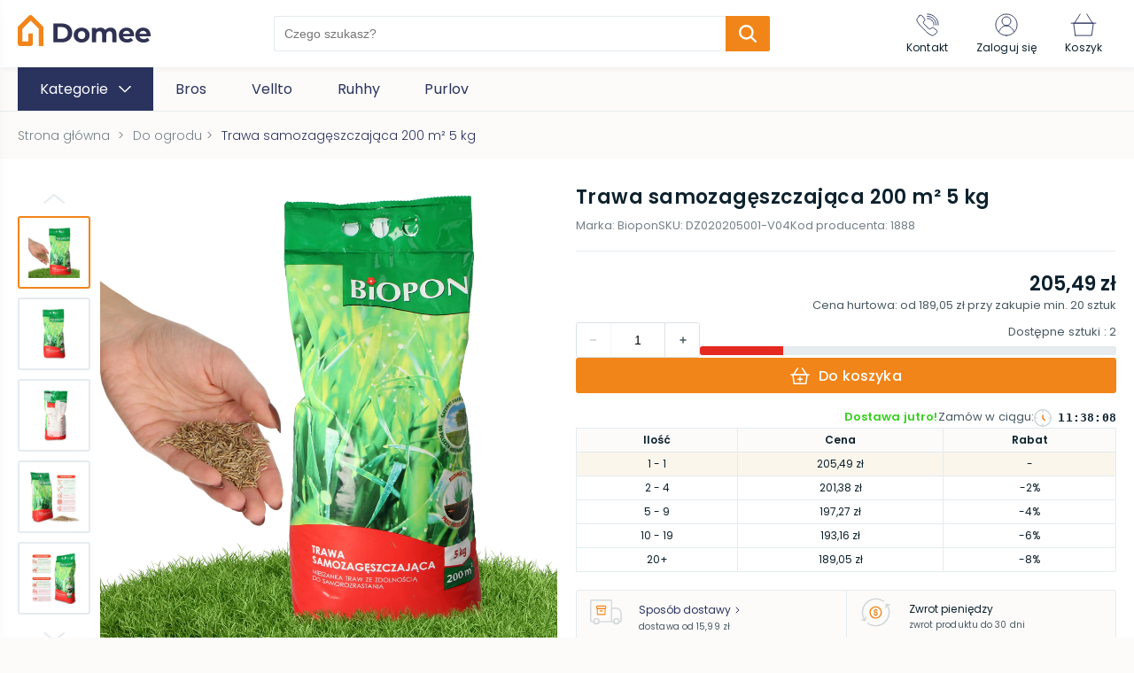

--- FILE ---
content_type: text/html; charset=utf-8
request_url: https://domee.pl/sklep/p/14069-trawa-samozageszczajaca-200-m-5-kg
body_size: 39482
content:
<!DOCTYPE html><html lang="pl"><head><link rel="icon" href="/favicons/domee.png"/><meta charSet="utf-8"/><meta name="viewport" content="width=device-width, initial-scale=1, maximum-scale=1, user-scalable=0"/><title>Trawa samozagęszczająca 200 m² 5 kg | Kup Online!</title><meta name="description" content="Trawa samozagęszczająca 200 m² 5 kg - sprawdzony produkt marki Biopon (A) ✓ Zobacz wybór ekspertów w kategorii Do ogrodu i Kup Online!"/><meta name="robots" content="index, fallow"/><link rel="canonical" href="https://domee.pl/sklep/p/14069-trawa-samozageszczajaca-200-m-5-kg"/><link rel="preload" as="image" href="/images/logotype_domee.svg"/><link rel="preload" as="image" href="https://cdn.tradesk.pl/hr0edmpn8ghy85bknefrmjolzrs4" type="image/webp"/><script type="application/ld+json">
  {
    "@type": "Product",
    "@context": "http://schema.org/",
    "name": "Trawa samozagęszczająca 200 m² 5 kg",
    "sku": "DZ020205001-V04",
    "description": " Chcesz uzyskać w swoim ogrodzie wyjątkowo gęsty i zwarty trawnik? Zależy Ci, aby miał zdolność samoregeneracji? Wybierz trawę samozagęszczającą - to uniwersalna mieszanka, która ma zdolność do tworzenia gęstej sieci rozłogów. Jest także odporna na deptanie i intensywne użytkowanie.",
    "image":  [{
        "@type": "ImageObject",
        "contentUrl": "https://cdn.tradesk.pl/hr0edmpn8ghy85bknefrmjolzrs4",
        "caption":"Trawa samozagęszczająca 200 m² 5 kg"
      },{
        "@type": "ImageObject",
        "contentUrl": "https://cdn.tradesk.pl/0w6fyqfvv1ido4esa4ooco5amujm",
        "caption":"Trawa samozagęszczająca 200 m² 5 kg"
      },{
        "@type": "ImageObject",
        "contentUrl": "https://cdn.tradesk.pl/vi9vkmwkyvn6a64pp53mayv91uqw",
        "caption":"Trawa samozagęszczająca 200 m² 5 kg"
      },{
        "@type": "ImageObject",
        "contentUrl": "https://cdn.tradesk.pl/bnyk1oe44as885tgkl7aofl2tss1",
        "caption":"Trawa samozagęszczająca 200 m² 5 kg"
      },{
        "@type": "ImageObject",
        "contentUrl": "https://cdn.tradesk.pl/dmbt720rptaeyxmzh3mb9d79fc4v",
        "caption":"Trawa samozagęszczająca 200 m² 5 kg"
      },{
        "@type": "ImageObject",
        "contentUrl": "https://cdn.tradesk.pl/rg1lwb3u1t1tfesq727pgr5n56id",
        "caption":"Trawa samozagęszczająca 200 m² 5 kg"
      },{
        "@type": "ImageObject",
        "contentUrl": "https://cdn.tradesk.pl/cmfcamr27xw7jocay2bq3adymkh9",
        "caption":"Trawa samozagęszczająca 200 m² 5 kg"
      }],
    "brand": {
      "@type": "Brand",
      "logo": {
        "@type": "ImageObject",
        "contentUrl": "https://cdn.tradesk.pl/variants/9cnmc4erpwth5pzjo4mzc6hsbef4/027ebd1b554163c5d16c8a5d989f6a42697900c0200fb9e69dca594f69ea5dc4"
      },
      "name": "Biopon (A)"
    },
    "offers": {
      "@type": "AggregateOffer",
      "lowPrice": "189.05",
      "highPrice": "205.49",
      "priceCurrency": "PLN",
      "availability": "http://schema.org/InStock",
      "itemCondition": "http://schema.org/NewCondition",
      "offerCount": 5,
     "offers": [{
      "@type": "Offer",
      "price": "189.05",
      "priceCurrency": "PLN",
      "eligibleQuantity": {
        "@type": "QuantitativeValue",
        "minValue": 20
      },
      "availability": "http://schema.org/InStock",
      "url": "https://domee.pl/sklep/p/14069-trawa-samozageszczajaca-200-m-5-kg"
    },{
      "@type": "Offer",
      "price": "193.16",
      "priceCurrency": "PLN",
      "eligibleQuantity": {
        "@type": "QuantitativeValue",
        "minValue": 10,
        "maxValue": 19
      },
      "availability": "http://schema.org/InStock",
      "url": "https://domee.pl/sklep/p/14069-trawa-samozageszczajaca-200-m-5-kg"
    },{
      "@type": "Offer",
      "price": "197.27",
      "priceCurrency": "PLN",
      "eligibleQuantity": {
        "@type": "QuantitativeValue",
        "minValue": 5,
        "maxValue": 9
      },
      "availability": "http://schema.org/InStock",
      "url": "https://domee.pl/sklep/p/14069-trawa-samozageszczajaca-200-m-5-kg"
    },{
      "@type": "Offer",
      "price": "201.38",
      "priceCurrency": "PLN",
      "eligibleQuantity": {
        "@type": "QuantitativeValue",
        "minValue": 2,
        "maxValue": 4
      },
      "availability": "http://schema.org/InStock",
      "url": "https://domee.pl/sklep/p/14069-trawa-samozageszczajaca-200-m-5-kg"
    },{
      "@type": "Offer",
      "price": "205.49",
      "priceCurrency": "PLN",
      "eligibleQuantity": {
        "@type": "QuantitativeValue",
        "minValue": 1,
        "maxValue": 1
      },
      "availability": "http://schema.org/InStock",
      "url": "https://domee.pl/sklep/p/14069-trawa-samozageszczajaca-200-m-5-kg"
    }
  ]
    }
  }
            </script><link rel="preload" as="image" href="https://cdn.tradesk.pl/5hk8p4ua9adzg598088p7j1xmg75" type="image/webp" fetchPriority="high"/><link rel="preload" as="image" href="https://cdn.tradesk.pl/hr0edmpn8ghy85bknefrmjolzrs4" type="image/webp"/><meta name="next-head-count" content="11"/><link rel="preload" href="/_next/static/css/8929e7a522244490c77b.css" as="style"/><link rel="stylesheet" href="/_next/static/css/8929e7a522244490c77b.css" data-n-g=""/><noscript data-n-css=""></noscript><script defer="" nomodule="" src="/_next/static/chunks/polyfills-b69b38e0e606287ba003.js"></script><script defer="" src="/_next/static/chunks/commons-6190a4ef26afc852c073.js"></script><script defer="" src="/_next/static/chunks/8287.9902a6b2b6265998393d.js"></script><script defer="" src="/_next/static/chunks/8216.559b24554707165cf68d.js"></script><script defer="" src="/_next/static/chunks/8690.bcfd562e53d495588bc7.js"></script><script defer="" src="/_next/static/chunks/4207.2aa6aae3fec8ee39e189.js"></script><script defer="" src="/_next/static/chunks/2349.ce805c18229af50fe452.js"></script><script defer="" src="/_next/static/chunks/3762.8c09422e3acbed3387e4.js"></script><script defer="" src="/_next/static/chunks/4699.132f41f7d01a501f37c5.js"></script><script defer="" src="/_next/static/chunks/5492.61459cc6fea4325c3a4b.js"></script><script defer="" src="/_next/static/chunks/6841.860a9a20d0a8adf5a6fa.js"></script><script defer="" src="/_next/static/chunks/4798.94ec10cbac78efbaccb6.js"></script><script defer="" src="/_next/static/chunks/5967-954b17bd464edaf86b3f.js"></script><script defer="" src="/_next/static/chunks/453.bb754f964354b5efbff1.js"></script><script defer="" src="/_next/static/chunks/9245.345ee62e8a82a1755955.js"></script><script defer="" src="/_next/static/chunks/2145.719ef9425a47ba27103f.js"></script><script defer="" src="/_next/static/chunks/5323.159884e8a126c01cad6b.js"></script><script defer="" src="/_next/static/chunks/7170.5918fe03fa31ebdc1119.js"></script><script defer="" src="/_next/static/chunks/3390.ab08dbf1b19d3e877555.js"></script><script defer="" src="/_next/static/chunks/3160.8d2bcf79cdcf3d00aeae.js"></script><script defer="" src="/_next/static/chunks/1035.9f1b52e1c5b55066b4e2.js"></script><script defer="" src="/_next/static/chunks/2562.382cfed80e38fcec84a0.js"></script><script src="/_next/static/chunks/webpack-9a0728ab56dff34c8308.js" defer=""></script><script src="/_next/static/chunks/framework-e12e56e0b8a76d261551.js" defer=""></script><script src="/_next/static/chunks/main-6380fb3aef24749dec9d.js" defer=""></script><script src="/_next/static/chunks/pages/_app-e3171287eeb01e943863.js" defer=""></script><script src="/_next/static/chunks/pages/%5Bshop%5D/p/%5Bpath%5D-3459bec812f323993dcc.js" defer=""></script><script src="/_next/static/8PuMiCVFxPdCoStNfDPq_/_buildManifest.js" defer=""></script><script src="/_next/static/8PuMiCVFxPdCoStNfDPq_/_ssgManifest.js" defer=""></script><style id="__jsx-801207654">#nprogress{pointer-events:none;}#nprogress .bar{background:#f18519;position:fixed;z-index:9999;top:0;left:0;width:100%;height:3px;}#nprogress .peg{display:block;position:absolute;right:0px;width:100px;height:100%;box-shadow:0 0 10px #f18519,0 0 5px #f18519;opacity:1;-webkit-transform:rotate(3deg) translate(0px,-4px);-ms-transform:rotate(3deg) translate(0px,-4px);-webkit-transform:rotate(3deg) translate(0px,-4px);-ms-transform:rotate(3deg) translate(0px,-4px);transform:rotate(3deg) translate(0px,-4px);}#nprogress .spinner{display:block;position:fixed;z-index:1031;top:15px;right:15px;}#nprogress .spinner-icon{width:18px;height:18px;box-sizing:border-box;border:solid 2px transparent;border-top-color:#f18519;border-left-color:#f18519;border-radius:50%;-webkit-animation:nprogresss-spinner 400ms linear infinite;-webkit-animation:nprogress-spinner 400ms linear infinite;animation:nprogress-spinner 400ms linear infinite;}.nprogress-custom-parent{overflow:hidden;position:relative;}.nprogress-custom-parent #nprogress .spinner,.nprogress-custom-parent #nprogress .bar{position:absolute;}@-webkit-keyframes nprogress-spinner{0%{-webkit-transform:rotate(0deg);}100%{-webkit-transform:rotate(360deg);}}@-webkit-keyframes nprogress-spinner{0%{-webkit-transform:rotate(0deg);-ms-transform:rotate(0deg);transform:rotate(0deg);}100%{-webkit-transform:rotate(360deg);-ms-transform:rotate(360deg);transform:rotate(360deg);}}@keyframes nprogress-spinner{0%{-webkit-transform:rotate(0deg);-ms-transform:rotate(0deg);transform:rotate(0deg);}100%{-webkit-transform:rotate(360deg);-ms-transform:rotate(360deg);transform:rotate(360deg);}}</style><style data-styled="" data-styled-version="6.1.14">:root{--primary:#2a335e;--cta:#f18519;--background:#FCFBFA;--promo:#E42920;}/*!sc*/
*,::before,*::after{box-sizing:border-box;-webkit-font-smoothing:antialiased;-moz-osx-font-smoothing:grayscale;}/*!sc*/
html{-webkit-overflow-scrolling:touch;}/*!sc*/
body{background-color:#FCFBFA;margin:0;font-family:"Poppins",sans-serif;position:relative;}/*!sc*/
body.scroll-lock{overflow:hidden;}/*!sc*/
svg{box-sizing:content-box;}/*!sc*/
h1,h2,h3,h4,h5,p{color:#0c212d;letter-spacing:0.01em;}/*!sc*/
h1{font-size:22px;font-weight:600;line-height:33px;letter-spacing:0.02em;}/*!sc*/
h2{font-size:18px;font-weight:600;line-height:28px;letter-spacing:0.01em;}/*!sc*/
h3{font-size:16px;font-weight:600;line-height:25px;}/*!sc*/
h4{font-size:14px;font-weight:600;line-height:22px;}/*!sc*/
h5{font-size:16px;font-weight:400;line-height:25px;}/*!sc*/
h6{font-size:14px;font-weight:400;line-height:22px;letter-spacing:0.01em;}/*!sc*/
p{font-size:14px;line-height:23px;letter-spacing:0.01em;font-weight:400;}/*!sc*/
h1,h2,h3,h4,h5,h6,p{margin:0;}/*!sc*/
button{background-color:transparent;border:none;outline:none;cursor:pointer;-webkit-tap-highlight-color:transparent;}/*!sc*/
button{font-family:"Poppins",sans-serif;}/*!sc*/
a{text-decoration:none;color:#0c212d;display:inline-block;cursor:pointer;-webkit-tap-highlight-color:transparent;}/*!sc*/
ul,ol{padding:0;margin:0;}/*!sc*/
li{list-style:none;}/*!sc*/
.check-group input{display:none;}/*!sc*/
.check-group input:checked+label::after{opacity:1;}/*!sc*/
.check-group label{display:inline-block;font-size:12px;line-height:20px;letter-spacing:0.01em;color:#748087;cursor:pointer;padding-left:30px;position:relative;min-height:20px;}/*!sc*/
.check-group label::before{content:"";display:block;width:20px;height:20px;border:1px solid #e5ebee;border-radius:3px;position:absolute;left:0;top:0;}/*!sc*/
.check-group label::after{content:"";background-image:url([data-uri]);background-size:13px 12px;background-position:center;width:13px;height:12px;position:absolute;top:4px;left:4px;transition:0.2s;opacity:0;}/*!sc*/
.check-group label a{color:#2a335e;}/*!sc*/
.check-group label a:hover{text-decoration:underline;}/*!sc*/
.check-group .error-group span{display:inline-block;padding-top:5px;font-size:10px;line-height:15px;}/*!sc*/
.check-group .error-group span.warning{color:#f7aa12;}/*!sc*/
.check-group .error-group span.error{color:#e42920;}/*!sc*/
.btn{padding:6px 48px;background-color:#f18519;color:white;font-weight:500;font-size:16px;line-height:25px;letter-spacing:0.01em;display:inline-block;transition:0.2s;box-sizing:border-box;border:1.5px solid #f18519;border-radius:3px;text-align:center;cursor:pointer;}/*!sc*/
.btn:hover{background-color:#f18519;border:1.5px solid #f18519;}/*!sc*/
.btn:active{border:1.5px solid #f18519;}/*!sc*/
.btn[disabled]{opacity:0.3;}/*!sc*/
.btn.btn-bordered{color:#f18519;background-color:white;border:1.5px solid #f18519;border-radius:3px;}/*!sc*/
.btn.btn-bordered:hover{background-color:#f18519;border:1.5px solid #f18519;color:white;}/*!sc*/
.btn.btn-bordered:hover:active{border:1.5px solid #f18519;background-color:#f18519;}/*!sc*/
.container__scroll{padding:10px;width:calc(100% + 10px);margin-left:-10px;display:flex;overflow-x:scroll;-ms-overflow-style:none;scrollbar-width:none;}/*!sc*/
.container__scroll::-webkit-scrollbar{display:none;}/*!sc*/
.container__scroll img{-webkit-user-select:none;-khtml-user-select:none;-moz-user-select:none;-o-user-select:none;user-select:none;}/*!sc*/
.scroll-arrow{position:absolute;z-index:3;display:flex;align-items:center;justify-content:center;width:38px;height:60px;top:50%;transform:translateY(-50%);}/*!sc*/
@media (max-width:768px){.scroll-arrow{width:31px;height:50px;}}/*!sc*/
.scroll-arrow button{padding:0;font-size:0;align-items:center;justify-content:center;width:38px;height:60px;background:rgba(255,255,255,0.85);border:1px solid #e5ebee;box-shadow:0px 1px 5px rgba(15,29,53,0.1);transition:0.2s;}/*!sc*/
@media (max-width:768px){.scroll-arrow button{width:31px;height:50px;}}/*!sc*/
.scroll-arrow button svg{max-width:13px;}/*!sc*/
.scroll-arrow button svg [stroke]{stroke:#2a335e;}/*!sc*/
.scroll-arrow button:hover{background:rgba(255,255,255,1);}/*!sc*/
.scroll-arrow button:active{transform:scale(0.95);}/*!sc*/
.scroll-arrow.prev{left:15px;}/*!sc*/
@media (max-width:768px){.scroll-arrow.prev{left:-5px;}}/*!sc*/
.scroll-arrow.next{right:15px;}/*!sc*/
@media (max-width:768px){.scroll-arrow.next{right:-5px;}}/*!sc*/
.form-group .error{display:inline-block;padding-top:5px;font-size:10px;line-height:15px;color:#e42920;}/*!sc*/
data-styled.g4[id="sc-global-cPfxNe1"]{content:"sc-global-cPfxNe1,"}/*!sc*/
.gSmOsY main{padding:76px 0 40px;}/*!sc*/
.gSmOsY main .main-container{max-width:1640px;margin:0 auto;padding:0 20px;}/*!sc*/
@media screen and (max-width:1060px){.gSmOsY main{padding:60px 0 40px;}.gSmOsY main.no-search{padding:76px 0 40px;}}/*!sc*/
@media screen and (max-width:768px){.gSmOsY main{padding:110px 0 25px;}.gSmOsY main .main-container{padding:0 15px;}}/*!sc*/
@media screen and (max-width:600px){.gSmOsY main .main-container{padding:0 10px;}}/*!sc*/
.gSmOsY .main_menu_mobile{position:fixed;left:-300px;z-index:9999;top:0;bottom:0;width:290px;margin:0;background:#ffffff;transition:0.2s;box-shadow:0px 10px 20px rgba(15,29,53,0.1);}/*!sc*/
.gSmOsY .main_menu_mobile.open{left:0;transition:0.2s;}/*!sc*/
.gSmOsY .main_menu_mobile__overlay{position:fixed;top:0;bottom:0;left:0;right:0;background-color:rgba(12,33,45,0.3);z-index:2;}/*!sc*/
.gSmOsY .main_menu_mobile .menu__header{height:60px;padding:15px;display:flex;align-items:center;background:var(--background);padding-right:45px;position:relative;}/*!sc*/
.gSmOsY .main_menu_mobile .menu__header p{font-weight:600;font-size:16px;line-height:25px;color:#0c212d;overflow:hidden;white-space:nowrap;text-overflow:ellipsis;}/*!sc*/
.gSmOsY .main_menu_mobile .menu__header__back{font-size:0;padding:5px;margin-right:15px;}/*!sc*/
.gSmOsY .main_menu_mobile .menu__scroll{overflow-y:scroll;-ms-overflow-style:none;scrollbar-width:none;max-height:calc(100vh - 120px);}/*!sc*/
.gSmOsY .main_menu_mobile .menu__scroll::-webkit-scrollbar{display:none;}/*!sc*/
.gSmOsY .main_menu_mobile .menu__close{position:absolute;top:50%;transform:translateY(-50%);right:10px;padding:5px;font-size:0;transition:0.2s;}/*!sc*/
.gSmOsY .main_menu_mobile .menu__close:hover{opacity:0.8;}/*!sc*/
.gSmOsY .main_menu_mobile .menu__close:active{transform:translateY(-50%) scale(0.9);}/*!sc*/
.gSmOsY .main_menu_mobile .menu__title{margin:0 15px;padding:10px 0;border-bottom:1px solid #e5ebee;}/*!sc*/
.gSmOsY .main_menu_mobile .menu__title p{font-size:12px;line-height:18px;letter-spacing:0.01em;font-weight:400;color:#748087;}/*!sc*/
.gSmOsY .main_menu_mobile .menu__categories{margin:0 15px;}/*!sc*/
.gSmOsY .main_menu_mobile .menu__categories .item{border-bottom:1px solid #e5ebee;padding-right:40px;position:relative;}/*!sc*/
.gSmOsY .main_menu_mobile .menu__categories .item__link{display:flex;align-items:center;padding:10px 0;min-height:55px;}/*!sc*/
.gSmOsY .main_menu_mobile .menu__categories .item__link:hover{text-decoration:underline;}/*!sc*/
.gSmOsY .main_menu_mobile .menu__categories .item__icon{flex-basis:45px;max-width:45px;padding-right:10px;}/*!sc*/
.gSmOsY .main_menu_mobile .menu__categories .item__icon svg{max-width:100%;}/*!sc*/
.gSmOsY .main_menu_mobile .menu__categories .item__name{font-size:14px;line-height:22px;letter-spacing:0.01em;color:#0c212d;}/*!sc*/
.gSmOsY .main_menu_mobile .menu__categories .item .btn-subcategory{position:absolute;top:50%;transform:translateY(-50%);right:0;padding:0;width:24px;height:24px;transition:0.2s;}/*!sc*/
.gSmOsY .main_menu_mobile .menu__categories .item .btn-subcategory svg{max-width:100%;}/*!sc*/
.gSmOsY .main_menu_mobile .menu__categories .item .btn-subcategory:hover{opacity:0.8;}/*!sc*/
.gSmOsY .main_menu_mobile .menu__categories .item .btn-subcategory:active{transform:translateY(-50%) scale(0.95);}/*!sc*/
.gSmOsY .main_menu_mobile .menu__bottom{margin:10px 15px;}/*!sc*/
.gSmOsY .main_menu_mobile .menu__bottom li{padding:5px 0;}/*!sc*/
.gSmOsY .main_menu_mobile .menu__bottom li a{font-size:14px;line-height:22px;letter-spacing:0.01em;color:var(--primary);}/*!sc*/
.gSmOsY .main_menu_mobile .menu__bottom li a:hover{text-decoration:underline;}/*!sc*/
.gSmOsY .main_menu_mobile .menu__see-all{position:absolute;bottom:0;left:0;right:0;display:flex;align-items:center;justify-content:center;background:var(--background);height:60px;font-size:16px;line-height:24px;letter-spacing:0.01em;color:var(--primary);transition:0.2s;}/*!sc*/
.gSmOsY .main_menu_mobile .menu__see-all:hover{opacity:0.8;text-decoration:underline;}/*!sc*/
data-styled.g5[id="styles__StyledLayout-sc-wtd8a0-0"]{content:"gSmOsY,"}/*!sc*/
.bWDcfp{padding:6px 38px;background-color:var(--cta);color:white;font-weight:500;font-size:16px;line-height:25px;letter-spacing:0.01em;display:inline-block;transition:0.2s;box-sizing:border-box;border:1.5px solid var(--cta);border-radius:3px;}/*!sc*/
.bWDcfp svg{margin-right:10px;vertical-align:middle;}/*!sc*/
.bWDcfp:hover{opacity:0.8;}/*!sc*/
.bWDcfp:active{border:1.5px solid var(--cta);}/*!sc*/
.bWDcfp[disabled]{opacity:0.3;pointer-events:none;}/*!sc*/
data-styled.g7[id="styles__StyledButton-sc-yavkh7-0"]{content:"bWDcfp,"}/*!sc*/
.jpoBgW{margin-bottom:40px;}/*!sc*/
.jpoBgW .product-slider-section{padding:0 0 10px;margin-bottom:20px;background:#ffffff;box-shadow:2px 2px 5px rgba(15,29,53,0.05);}/*!sc*/
.jpoBgW .product-slider-section .wrapper{max-width:1640px;margin:0 auto;padding:0 20px;}/*!sc*/
.jpoBgW .product-slider-section .header-wrapper{display:flex;align-items:center;padding-top:30px;margin-bottom:20px;}/*!sc*/
.jpoBgW .product-slider-section .header-wrapper .icon{flex-basis:60px;max-width:60px;min-width:50px;padding-right:20px;}/*!sc*/
.jpoBgW .product-slider-section .header-wrapper .icon svg{max-width:100%;}/*!sc*/
.jpoBgW .product-slider-section .header-wrapper .title{font-weight:600;font-size:22px;line-height:33px;letter-spacing:0.2px;color:#0c212d;}/*!sc*/
.jpoBgW .product-slider-section .header-wrapper::after{content:"";height:1px;background:#e5ebee;flex:1;margin-left:20px;}/*!sc*/
.jpoBgW .product-slider-section .banner{display:block;height:100px;opacity:0.9;border-radius:3px;margin-bottom:10px;background-color:#fff;position:relative;}/*!sc*/
.jpoBgW .product-slider-section .banner img{max-width:100%;position:absolute;top:0;bottom:0;left:0;right:0;height:100%;width:auto;object-fit:cover;object-position:left;}/*!sc*/
.jpoBgW .product-slider-section .banner-subtitle{display:flex;align-items:center;}/*!sc*/
.jpoBgW .product-slider-section .banner-subtitle svg{margin-right:10px;max-width:26px;}/*!sc*/
.jpoBgW .product-slider-section .products{position:relative;}/*!sc*/
.jpoBgW .product-slider-section .products .product-item{display:inline-flex;flex-direction:column;padding:10px;min-width:230px;width:228px;margin:0 10px;background-color:#fff;transition:0.2s;-webkit-tap-highlight-color:transparent;}/*!sc*/
.jpoBgW .product-slider-section .products .product-item:first-child{margin-left:0;}/*!sc*/
.jpoBgW .product-slider-section .products .product-item:last-child{margin-right:0;}/*!sc*/
.jpoBgW .product-slider-section .products .product-item__image{overflow:hidden;width:100%;height:208px;background-color:#fff;}/*!sc*/
.jpoBgW .product-slider-section .products .product-item__image img{max-width:100%;max-height:100%;}/*!sc*/
.jpoBgW .product-slider-section .products .product-item__content{padding:10px 10px 0;position:relative;}/*!sc*/
.jpoBgW .product-slider-section .products .product-item__content .product-discount{display:flex;align-items:center;min-height:28px;}/*!sc*/
.jpoBgW .product-slider-section .products .product-item__content .product-discount__label{display:inline-block;padding:4px 8px;border-radius:2px;background-color:#e42920;font-size:0;line-height:0;margin-right:6px;}/*!sc*/
.jpoBgW .product-slider-section .products .product-item__content .product-discount__label span{font-weight:600;font-size:12px;line-height:18px;color:#fff;}/*!sc*/
.jpoBgW .product-slider-section .products .product-item__content .product-discount__group .normal{font-size:12px;line-height:14px;color:#495962;text-decoration:line-through;}/*!sc*/
.jpoBgW .product-slider-section .products .product-item__content .product-discount__group .lowest{font-size:12px;line-height:14px;color:#495962;}/*!sc*/
.jpoBgW .product-slider-section .products .product-item__content .product-title{font-size:14px;line-height:22px;height:44px;max-height:44px;overflow:hidden;}/*!sc*/
.jpoBgW .product-slider-section .products .product-item__content .product-sell{display:flex;align-items:baseline;justify-content:space-between;}/*!sc*/
.jpoBgW .product-slider-section .products .product-item__content .product-sell span{font-size:22px;line-height:33px;font-weight:600;color:#0c212d;}/*!sc*/
.jpoBgW .product-slider-section .products .product-item__content .product-sell.discount span{color:#e42920;}/*!sc*/
.jpoBgW .product-slider-section .products .product-item__content .product-sell .lowest{font-size:12px;line-height:33px;font-weight:400;}/*!sc*/
.jpoBgW .product-slider-section .products .product-item__cart{display:flex;justify-content:center;align-items:center;margin-top:10px;gap:10px;width:100%;padding:8px 12px;background-color:#fff;outline:none;cursor:pointer;border-radius:4px;border:1px solid var(--cta);transition:0.2s;}/*!sc*/
.jpoBgW .product-slider-section .products .product-item__cart[disabled]{opacity:0.3;pointer-events:none;}/*!sc*/
.jpoBgW .product-slider-section .products .product-item__cart svg [stroke]{transition:0.2s;stroke:var(--cta);}/*!sc*/
.jpoBgW .product-slider-section .products .product-item__cart span{transition:0.2s;font-size:14px;font-weight:500;color:var(--cta);}/*!sc*/
.jpoBgW .product-slider-section .products .product-item__cart:hover{background-color:var(--cta);}/*!sc*/
.jpoBgW .product-slider-section .products .product-item__cart:hover svg [stroke]{stroke:#fff;}/*!sc*/
.jpoBgW .product-slider-section .products .product-item__cart:hover span{color:#fff;}/*!sc*/
.jpoBgW .product-slider-section .products .product-item__cart:active{transform:scale(0.95);}/*!sc*/
.jpoBgW .product-slider-section .products .product-item:hover{box-shadow:0px 2px 10px rgba(15,29,53,0.15);}/*!sc*/
@media screen and (max-width:1360px){.jpoBgW .product-slider-section .banner{height:80px;}}/*!sc*/
@media screen and (max-width:1000px){.jpoBgW .product-slider-section .banner{width:calc(100% + 40px);margin-left:-20px;}}/*!sc*/
@media screen and (max-width:768px){.jpoBgW .product-slider-section{margin-bottom:25px;}.jpoBgW .product-slider-section .wrapper{padding:0 15px;}.jpoBgW .product-slider-section .header-wrapper .title.is_promotion_section{font-size:18px;line-height:28px;max-width:180px;}.jpoBgW .product-slider-section .banner{width:calc(100% + 30px);margin-left:-15px;}}/*!sc*/
data-styled.g8[id="styles__StyledProductSlider-sc-1b0qow4-0"]{content:"jpoBgW,"}/*!sc*/
.dMwaMh{position:fixed;top:0;left:0;right:0;z-index:99;background-color:#fff;box-shadow:2px 2px 5px rgba(15,29,53,0.05);}/*!sc*/
.dMwaMh .wrapper{min-height:76px;display:flex;margin:0 auto;justify-content:space-between;align-items:center;max-width:1640px;padding:0 20px;background-color:#fff;position:relative;}/*!sc*/
.dMwaMh .logo{max-width:290px;}/*!sc*/
.dMwaMh .logo svg{max-width:100%;}/*!sc*/
.dMwaMh .btn-menu{display:flex;align-items:center;flex-direction:column;padding:10px 10px 10px 0;font-size:0;transition:0.2s;}/*!sc*/
.dMwaMh .btn-menu span{display:inline-block;font-size:10px;line-height:15px;margin-top:4px;color:#0c212d;}/*!sc*/
.dMwaMh .btn-menu:hover{opacity:0.8;}/*!sc*/
.dMwaMh .btn-menu:active{transform:scale(0.95);}/*!sc*/
@media screen and (min-width:1061px){.dMwaMh .btn-menu{display:none;}}/*!sc*/
.dMwaMh .aside-right{display:flex;justify-content:flex-end;align-items:center;}/*!sc*/
.dMwaMh .aside-right>ul{display:flex;justify-content:flex-end;}/*!sc*/
.dMwaMh .aside-right>ul .item{display:flex;flex-direction:column;justify-content:center;align-items:center;background-color:transparent;border:none;outline:none;padding:13.5px 15px;cursor:pointer;margin:0;border:1px solid transparent;border-bottom:none;transition:0.2s;background-color:#fff;}/*!sc*/
.dMwaMh .aside-right>ul .item .icon-holder{font-size:0;line-height:0;}/*!sc*/
.dMwaMh .aside-right>ul .item.cart .icon-holder{position:relative;}/*!sc*/
.dMwaMh .aside-right>ul .item.cart .icon-holder .products-amount{position:absolute;right:-2px;bottom:-3px;padding:2px 5px 1px;display:block;border-radius:4px;font-size:10px;line-height:12px;font-weight:600;color:#ffffff;background:var(--cta);}/*!sc*/
.dMwaMh .aside-right>ul .item p{margin-top:4px;font-size:12px;line-height:18px;letter-spacing:0.01em;white-space:nowrap;font-weight:400;}/*!sc*/
.dMwaMh .aside-right>ul .active .item{z-index:2;border-color:#e5ebee;}/*!sc*/
.dMwaMh .aside-right button:nth-child(2).item{margin:15px 30px;white-space:nowrap;}/*!sc*/
.dMwaMh .aside-right .goBack{font-size:16px;font-weight:500;color:var(--cta);display:flex;align-items:center;}/*!sc*/
.dMwaMh .aside-right .goBack svg{margin-right:10px;}/*!sc*/
@media screen and (max-width:1060px){.dMwaMh .wrapper{min-height:60px;}.dMwaMh .aside-right >ul .item{padding:7px;}.dMwaMh .aside-right >ul .item p{font-size:10px;line-height:15px;}}/*!sc*/
@media screen and (max-width:750px){.dMwaMh .wrapper{padding:0 15px;}.dMwaMh .aside-right .goBack{font-size:12px;padding-top:0;}.dMwaMh .aside-right .goBack svg{width:15px;height:9px;margin-right:6px;}}/*!sc*/
@media screen and (max-width:550px){.dMwaMh:not(.simple-header) .logo{padding:0 10px;}}/*!sc*/
data-styled.g24[id="styles__StyledHeader-sc-p2o4qj-0"]{content:"dMwaMh,"}/*!sc*/
.fVALKA{background-color:white;box-shadow:2px 2px 5px rgba(15,29,53,0.05);}/*!sc*/
.fVALKA .footer-wrapper .main{max-width:1640px;padding:40px 20px 30px;margin:0 auto;display:flex;justify-content:space-between;max-width:1630px;margin:0 auto;}/*!sc*/
.fVALKA .footer-wrapper .main .first-row{display:flex;flex-basis:75%;max-width:75%;}/*!sc*/
.fVALKA .footer-wrapper .main .first-row ul{width:100%;display:flex;}/*!sc*/
@media screen and (min-width:768px){.fVALKA .footer-wrapper .main .first-row ul{height:initial!important;}}/*!sc*/
.fVALKA .footer-wrapper .main .first-row ul .column{flex-basis:33.333%;max-width:33.333%;}/*!sc*/
.fVALKA .footer-wrapper .main .first-row ul .column ul{display:flex;flex-direction:column;}/*!sc*/
.fVALKA .footer-wrapper .main .first-row ul .column svg{position:absolute;top:15px;right:20px;}/*!sc*/
.fVALKA .footer-wrapper .main .column{flex-basis:25%;max-width:25%;padding-right:20px;position:relative;}/*!sc*/
.fVALKA .footer-wrapper .main .column .arrow{display:none;}/*!sc*/
.fVALKA .footer-wrapper .main .column-title{text-transform:uppercase;font-size:14px;font-weight:600;line-height:22px;}/*!sc*/
.fVALKA .footer-wrapper .main .column a{transition:0.2s;}/*!sc*/
.fVALKA .footer-wrapper .main .column a:hover{color:var(--primary);}/*!sc*/
.fVALKA .footer-wrapper .main .column li{padding-top:20px;font-size:14px;line-height:23px;}/*!sc*/
.fVALKA .footer-wrapper .main .fourth-column{min-width:280px;}/*!sc*/
.fVALKA .footer-wrapper .main .fourth-column .contact{text-transform:uppercase;font-weight:600;color:#0c212d;}/*!sc*/
.fVALKA .footer-wrapper .main .fourth-column .contact-option{display:flex;}/*!sc*/
.fVALKA .footer-wrapper .main .fourth-column .contact-option p{color:var(--primary);font-weight:600;padding:0 0 15px 11px;font-size:16px;line-height:25px;}/*!sc*/
.fVALKA .footer-wrapper .main .fourth-column .contact-option svg [stroke]{stroke:var(--primary);}/*!sc*/
.fVALKA .footer-wrapper .main .fourth-column .contact-option:first-of-type{padding-top:20px;}/*!sc*/
.fVALKA .footer-wrapper .main .fourth-column .info{padding:0 0 10px 31px;}/*!sc*/
.fVALKA .footer-wrapper .main .fourth-column .info p{color:#495962;font-weight:300;}/*!sc*/
.fVALKA .footer-wrapper .links{border-top:1px solid #e5ebee;padding:12px 0;}/*!sc*/
.fVALKA .footer-wrapper .links .wrapper{display:flex;align-items:center;padding:0 20px;max-width:1640px;margin:0 auto;}/*!sc*/
.fVALKA .footer-wrapper .links .wrapper.center{justify-content:center;}/*!sc*/
.fVALKA .footer-wrapper .links .wrapper .flags,.fVALKA .footer-wrapper .links .wrapper .delivery-icons,.fVALKA .footer-wrapper .links .wrapper .social-icons,.fVALKA .footer-wrapper .links .wrapper .copyrights{flex-basis:25%;max-width:25%;}/*!sc*/
.fVALKA .footer-wrapper .links .wrapper .delivery-icons{display:flex;align-items:center;gap:30px;}/*!sc*/
.fVALKA .footer-wrapper .links .wrapper .delivery-icons li svg{max-width:60px;max-height:35px;}/*!sc*/
.fVALKA .footer-wrapper .links .wrapper .flags{display:flex;justify-content:center;align-items:center;}/*!sc*/
.fVALKA .footer-wrapper .links .wrapper .flags .flag-item{margin:0 4px;}/*!sc*/
.fVALKA .footer-wrapper .links .wrapper .flags .flag-item .flag-link{padding:4px;transition:0.2s;}/*!sc*/
.fVALKA .footer-wrapper .links .wrapper .flags .flag-item .flag-link:hover{opacity:0.7;}/*!sc*/
.fVALKA .footer-wrapper .links .wrapper .flags .flag-item .flag-link svg{width:22x;height:16px;}/*!sc*/
.fVALKA .footer-wrapper .links .wrapper .social-icons{display:flex;justify-content:center;}/*!sc*/
.fVALKA .footer-wrapper .links .wrapper .social-icons a{font-size:0;padding:10px;margin:0 10px;}/*!sc*/
.fVALKA .footer-wrapper .links .copyrights p{font-size:14px;line-height:22px;letter-spacing:0.01em;color:#748087;}/*!sc*/
@media screen and (max-width:1400px){.fVALKA .footer-wrapper .links .wrapper{flex-flow:wrap;}.fVALKA .footer-wrapper .links .wrapper .flags,.fVALKA .footer-wrapper .links .wrapper .delivery-icons,.fVALKA .footer-wrapper .links .wrapper .social-icons,.fVALKA .footer-wrapper .links .wrapper .copyrights{flex-basis:50%;max-width:50%;}.fVALKA .footer-wrapper .links .wrapper .delivery-icons{justify-content:center;}.fVALKA .footer-wrapper .links .wrapper .copyrights{text-align:center;}.fVALKA .footer-wrapper .links .wrapper .copyrights p{white-space:nowrap;}}/*!sc*/
@media screen and (max-width:1060px){.fVALKA .footer-wrapper .main{flex-flow:wrap-reverse;}.fVALKA .footer-wrapper .main .fourth-column{flex-basis:100%;max-width:400px;text-align:center;margin:0 auto 30px;padding:0;}.fVALKA .footer-wrapper .main .fourth-column a{justify-content:center;}.fVALKA .footer-wrapper .main .fourth-column .info{padding-left:0;}.fVALKA .footer-wrapper .main .first-row{flex-basis:100%;max-width:100%;}}/*!sc*/
@media screen and (max-width:768px){.fVALKA .footer-wrapper .main{flex-direction:column;padding:30px 0 0;}.fVALKA .footer-wrapper .main .first-row{flex-basis:100%;max-width:100%;order:2;margin-left:0;}.fVALKA .footer-wrapper .main .first-row ul{width:100%;flex-direction:column;}.fVALKA .footer-wrapper .main .first-row ul .column{flex-basis:100%;max-width:100%;background-color:var(--background);transition:0.2s;}.fVALKA .footer-wrapper .main .first-row ul .column-title{cursor:pointer;padding:10px 15px;}.fVALKA .footer-wrapper .main .first-row ul .column .arrow{display:block;}.fVALKA .footer-wrapper .main .first-row ul .column ul{height:0;overflow:hidden;transition:0.2s;}.fVALKA .footer-wrapper .main .first-row ul .column ul li{padding:2px 0;}.fVALKA .footer-wrapper .main .first-row ul .column ul li a{padding:6px 15px;}.fVALKA .footer-wrapper .main .first-row ul .column.active{background-color:white;}.fVALKA .footer-wrapper .main .first-row ul .column.active svg{transition:0.2s;transform:rotate(180deg);}.fVALKA .footer-wrapper .links{border-top:0;padding:10px 0 15px;}.fVALKA .footer-wrapper .links .wrapper{flex-flow:wrap;justify-content:center;}.fVALKA .footer-wrapper .links .wrapper .delivery-icons{padding-bottom:12px;order:2;flex-basis:100%;max-width:100%;justify-content:center;margin-right:0;}.fVALKA .footer-wrapper .links .wrapper .social-icons{order:1;flex-basis:100%;max-width:100%;}.fVALKA .footer-wrapper .links .wrapper .copyrights{order:3;flex-basis:100%;max-width:100%;text-align:center;}}/*!sc*/
data-styled.g25[id="styles__StyledFooter-sc-10xg180-0"]{content:"fVALKA,"}/*!sc*/
.icmSpu{position:absolute;top:100%;width:290px;background-color:#fff;margin-right:20px;box-shadow:2px 2px 5px rgba(15,20,53,0.05);z-index:10;border-radius:3px;}/*!sc*/
.icmSpu .categories-wrapper{padding:10px 0;}/*!sc*/
.icmSpu .categories-wrapper .item{display:flex;align-items:center;background-color:#fff;}/*!sc*/
.icmSpu .categories-wrapper .item>a{display:flex;width:100%;align-items:center;padding:7px 20px;min-height:40px;font-size:16px;line-height:25px;letter-spacing:0.01em;color:#0c212d;}/*!sc*/
.icmSpu .categories-wrapper .item>a .svg-wrapper{display:none;}/*!sc*/
.icmSpu .categories-wrapper .item:hover{background-color:var(--primary);}/*!sc*/
.icmSpu .categories-wrapper .item:hover .submenu{display:flex;}/*!sc*/
.icmSpu .categories-wrapper .item:hover a{color:#fff;}/*!sc*/
.icmSpu .categories-wrapper .item:hover a .icon{filter:brightness(0) invert(1);}/*!sc*/
.icmSpu .categories-wrapper .item .icon{flex-basis:45px;max-width:45px;padding-right:20px;font-size:0;line-height:0;}/*!sc*/
.icmSpu .categories-wrapper .item .text{font-size:16px;line-height:25px;align-items:center;}/*!sc*/
.icmSpu .categories-wrapper .item .rightArrow{position:absolute;right:-1px;}/*!sc*/
.icmSpu .categories-wrapper .item .submenu{display:none;position:absolute;left:290px;top:0;min-height:590px;width:calc(100vw - (100vw - 1310px));background-color:white;box-shadow:0 2px 10px rgba(15,29,53,0.15);z-index:10;padding:0 20px;}/*!sc*/
@media (max-width:1640px){.icmSpu .categories-wrapper .item .submenu{width:calc(100vw - 345px);}}/*!sc*/
.icmSpu .categories-wrapper .item .submenu :hover~submenu{display:flex;}/*!sc*/
.icmSpu .categories-wrapper .item .submenu .grid{display:flex;flex-wrap:wrap;width:100%;}/*!sc*/
.icmSpu .categories-wrapper .item .submenu .grid .row{padding:20px;flex-basis:240px;max-width:240px;}/*!sc*/
.icmSpu .categories-wrapper .item .submenu .grid .row ul{width:100%;}/*!sc*/
.icmSpu .categories-wrapper .item .submenu .grid .row ul li.title a{font-size:16px;font-weight:600;line-height:25px;color:#000;}/*!sc*/
.icmSpu .categories-wrapper .item .submenu .grid .row ul li a{color:#495962;padding:8px 0 0;cursor:pointer;font-weight:300;font-size:14px;transition:0.2s;}/*!sc*/
.icmSpu .categories-wrapper .item .submenu .grid .row ul li a:hover{color:var(--primary);}/*!sc*/
.icmSpu .categories-wrapper .item .submenu .grid .row ul li a.see-all{color:var(--primary);}/*!sc*/
.icmSpu .categories-wrapper .item .submenu .grid .row ul li a.see-all:hover{text-decoration:underline;}/*!sc*/
.icmSpu .bottombar{width:100%;padding:0 20px;}/*!sc*/
.icmSpu .bottombar__item{padding:20px 0;border-top:1px solid #e5ebee;}/*!sc*/
.icmSpu .bottombar a{text-align:center;color:var(--primary);font-size:16px;font-weight:300;width:100%;text-align:center;}/*!sc*/
data-styled.g26[id="styles__StyledMegaMenu-sc-msdlxa-0"]{content:"icmSpu,"}/*!sc*/
.fevvno{border-bottom:1px solid #e5ebee;}/*!sc*/
@media (max-width:1000px){.fevvno{display:none;}}/*!sc*/
.fevvno .wrapper{display:flex;}/*!sc*/
.fevvno .wrapper .category-item{border:none;outline:none;cursor:pointer;background-color:transparent;}/*!sc*/
.fevvno .wrapper .category-item.mega-menu{position:relative;}/*!sc*/
.fevvno .wrapper .category-item.mega-menu .btn-mega-menu{display:flex;align-items:center;justify-content:center;background:var(--primary);padding:12px 25px;transition:0.2s;margin:0;}/*!sc*/
.fevvno .wrapper .category-item.mega-menu .btn-mega-menu span{font-size:16px;font-weight:400;line-height:25px;transition:0.2s;color:#fff;}/*!sc*/
.fevvno .wrapper .category-item.mega-menu .btn-mega-menu svg{margin-left:12px;transition:0.2s;}/*!sc*/
.fevvno .wrapper .category-item.mega-menu .btn-mega-menu svg [stroke]{transition:0.2s;}/*!sc*/
.fevvno .wrapper .category-item.mega-menu .mega-menu__container{display:none;}/*!sc*/
.fevvno .wrapper .category-item.mega-menu:hover .btn-mega-menu{background:#fff;}/*!sc*/
.fevvno .wrapper .category-item.mega-menu:hover .btn-mega-menu span{color:#0c212d;}/*!sc*/
.fevvno .wrapper .category-item.mega-menu:hover .btn-mega-menu svg{transform:scaleY(-1);}/*!sc*/
.fevvno .wrapper .category-item.mega-menu:hover .btn-mega-menu svg [stroke]{stroke:#495962;}/*!sc*/
.fevvno .wrapper .category-item.mega-menu:hover .mega-menu__container{display:block;}/*!sc*/
.fevvno .wrapper .category-item>a{padding:12px 25px;transition:0.2s;}/*!sc*/
.fevvno .wrapper .category-item>a:hover{opacity:0.8;}/*!sc*/
.fevvno .wrapper .category-item>a p{color:var(--primary);font-size:16px;line-height:25px;}/*!sc*/
data-styled.g27[id="styles__StyledCategoriesTopbar-sc-iy2tur-0"]{content:"fevvno,"}/*!sc*/
.bpZwdJ{padding:14px 0;}/*!sc*/
.bpZwdJ ol{display:flex;}/*!sc*/
.bpZwdJ ol li span{font-size:14px;margin-right:5px;color:#748087;font-weight:300;}/*!sc*/
.bpZwdJ ol li span .go-forward{margin-left:5px;}/*!sc*/
.bpZwdJ ol li span .go-back{display:none;}/*!sc*/
.bpZwdJ ol li span .go-back.backToShop{display:inline;}/*!sc*/
.bpZwdJ ol li:last-of-type span{color:var(--primary);}/*!sc*/
.bpZwdJ ol li:last-of-type span .go-forward{display:none;}/*!sc*/
@media (max-width:1000px){.bpZwdJ ol li{display:none;}.bpZwdJ ol li span .go-forward{display:none;}.bpZwdJ ol li span .go-back{display:inline;}.bpZwdJ ol li:nth-last-child(2){display:block;margin-left:0;}.bpZwdJ ol li:nth-last-child(2) span{color:#2a335e;}.bpZwdJ ol li:nth-last-child(1){display:none;}.bpZwdJ ol li:only-child{display:block;}}/*!sc*/
@media (max-width:768px){.bpZwdJ{border-bottom:1px solid #E5EBEE;margin-bottom:15px;padding:5px 0;}.bpZwdJ .main-container ol li a{font-weight:300;}}/*!sc*/
@media (max-width:1000px){.bpZwdJ.listing ol li span .go-forward{display:inline;}.bpZwdJ.listing ol li span .go-back{display:none;}.bpZwdJ.listing ol li:nth-last-child(2){display:block;margin-left:0;}.bpZwdJ.listing ol li:nth-last-child(2) span{color:#748087;}.bpZwdJ.listing ol li:nth-last-child(1){display:block;}.bpZwdJ.listing ol li:nth-last-child(1) .go-forward,.bpZwdJ.listing ol li:nth-last-child(1) .go-back{display:none;}.bpZwdJ.listing ol li:only-child{display:block;}}/*!sc*/
@media (max-width:768px){.bpZwdJ.listing ol li span .go-forward{display:none;}.bpZwdJ.listing ol li span .go-back{display:inline;}.bpZwdJ.listing ol li:nth-last-child(1){display:none;}.bpZwdJ.listing ol li:only-child{display:block;}}/*!sc*/
data-styled.g28[id="styles__StyledBreadcrumbs-sc-11a1l0j-0"]{content:"bpZwdJ,"}/*!sc*/
.jFwQXY{position:relative;background-color:white;display:flex;flex-direction:column;}/*!sc*/
.jFwQXY.active{filter:drop-shadow(0px 5px 12px rgba(15,29,53,0.05));z-index:2;}/*!sc*/
@media screen and (max-width:1060px){.jFwQXY.active.account{filter:none;}}/*!sc*/
.jFwQXY .dropdown-container{display:none;position:absolute;top:calc(100% - 1px);background-color:white;padding:14px 20px 14px 20px;z-index:1;right:50%;transform:translate(50%,10px);min-width:226px;border-radius:3px;opacity:1;border:1px solid #e5ebee;transform:translate(50%,0);}/*!sc*/
.jFwQXY .dropdown-container a{transition:0.2s;}/*!sc*/
.jFwQXY .dropdown-container a:hover{opacity:0.8;}/*!sc*/
.jFwQXY .dropdown-container .btn{padding:6px 20px;}/*!sc*/
.jFwQXY .dropdown-container.active{display:inline-block;}/*!sc*/
.jFwQXY .dropdown-container .dropdown-text{margin:20px 0 10px;font-size:14px;line-height:22px;color:#495962;}/*!sc*/
.jFwQXY .dropdown-container.account-container .account-container__header,.jFwQXY .dropdown-container.account-container .account-container__info{display:none;}/*!sc*/
.jFwQXY .dropdown-container.account-container .account-container__list{border-bottom:1px solid #e5ebee;}/*!sc*/
.jFwQXY .dropdown-container.account-container .account-container__list li .link{padding:10px 0;}/*!sc*/
.jFwQXY .dropdown-container.account-container .account-container__list li .link__text{display:flex;align-items:center;}/*!sc*/
.jFwQXY .dropdown-container.account-container .account-container__list li .link__text span{font-size:16px;line-height:25px;letter-spacing:0.01em;color:#0c212d;transition:0.2s;}/*!sc*/
.jFwQXY .dropdown-container.account-container .account-container__list li .link>svg{display:none;}/*!sc*/
.jFwQXY .dropdown-container.account-container .account-container__list li .link:hover .link__text span{color:var(--cta);}/*!sc*/
.jFwQXY .dropdown-container.account-container .account-container__bottom{padding-top:20px;}/*!sc*/
@media screen and (max-width:1060px){.jFwQXY .dropdown-container.account-container{position:fixed;top:0;bottom:0;right:-310px;transition:0.2s;width:290px;transform:none;z-index:102;padding:0;display:flex;flex-direction:column;justify-content:space-between;padding:65px 15px 15px;overflow-y:scroll;-ms-overflow-style:none;scrollbar-width:none;}.jFwQXY .dropdown-container.account-container.active{right:0;}.jFwQXY .dropdown-container.account-container::-webkit-scrollbar{display:none;}.jFwQXY .dropdown-container.account-container .account-container__header{display:block;position:absolute;top:0;left:0;right:0;padding:15px;background:var(--background);}.jFwQXY .dropdown-container.account-container .account-container__header span{font-weight:600;font-size:16px;line-height:25px;color:#0c212d;}.jFwQXY .dropdown-container.account-container .account-container__header .account-close{position:absolute;right:15px;width:26px;height:26px;display:flex;padding:0;align-items:center;justify-content:center;top:calc(50% - 13px);transition:0.2s;border-radius:50%;background-color:#fff;}.jFwQXY .dropdown-container.account-container .account-container__header .account-close:active{transform:scale(0.95);}.jFwQXY .dropdown-container.account-container .account-container__list{border-bottom:none;}.jFwQXY .dropdown-container.account-container .account-container__list li{border-bottom:1px solid #e5ebee;}.jFwQXY .dropdown-container.account-container .account-container__list li .link{padding:15px 0;position:relative;}.jFwQXY .dropdown-container.account-container .account-container__list li .link__text span{font-size:14px;line-height:22px;}.jFwQXY .dropdown-container.account-container .account-container__list li .link>svg{display:block;position:absolute;top:50%;transform:translateY(-50%);right:0;padding:0;}.jFwQXY .dropdown-container.account-container .account-container__info{display:block;}.jFwQXY .dropdown-container.account-container .account-container__info p{font-size:14px;line-height:22px;color:#0c212d;}.jFwQXY .dropdown-container.account-container .account-container__info p strong{font-weight:600;}.jFwQXY .dropdown-container.account-container .account-container__info .account-box{display:flex;align-items:center;padding:15px 0 20px;}.jFwQXY .dropdown-container.account-container .account-container__info .account-box__icon{flex-basis:36px;max-width:36px;padding-right:10px;font-size:0;}.jFwQXY .dropdown-container.account-container .account-container__info .account-box__icon svg{max-width:100%;}.jFwQXY .dropdown-container.account-container .account-container__info .account-box__text{font-weight:500;font-size:14px;line-height:21px;color:var(--primary);}.jFwQXY .dropdown-container.account-container .account-container__info .account-order{margin-bottom:45px;}.jFwQXY .dropdown-container.account-container .account-container__info .account-order p{font-weight:500;font-size:14px;line-height:22px;color:#0c212d;}.jFwQXY .dropdown-container.account-container .account-container__info .account-order p span{font-weight:400;color:#b6bcc0;}}/*!sc*/
.jFwQXY .first-container{padding:0;position:relative;}/*!sc*/
.jFwQXY .first-container a{width:100%;}/*!sc*/
.jFwQXY .first-container a button{width:100%;}/*!sc*/
.jFwQXY .first-container.not-logged .account-close{display:none;position:absolute;top:-45px;right:-5px;}/*!sc*/
@media screen and (max-width:1060px){.jFwQXY .first-container.not-logged .account-close{display:inline-block;}}/*!sc*/
.jFwQXY a{white-space:nowrap;}/*!sc*/
.jFwQXY .link{display:flex;padding:15px 0 0 0;}/*!sc*/
.jFwQXY .link svg{padding-right:12px;}/*!sc*/
.jFwQXY h4,.jFwQXY h3{font-weight:400;}/*!sc*/
.jFwQXY .second-container{border-top:1px solid #e5ebee;padding-top:0;margin-top:20px;}/*!sc*/
@media (max-width:768px){.jFwQXY .dropdown-container{right:100%;}}/*!sc*/
data-styled.g30[id="styles__StyledDropdown-sc-1ewrwz3-0"]{content:"jFwQXY,"}/*!sc*/
.dQHpzE{position:relative;flex:1;max-width:600px;padding:0 20px;}/*!sc*/
.dQHpzE form{display:flex;align-items:center;}/*!sc*/
.dQHpzE .inp_group{width:100%;position:relative;}/*!sc*/
.dQHpzE .inp_group input{width:100%;height:100%;border-radius:3px 0 0 3px;border:1px solid #e5ebee;border-right:0;padding:11px 40px 11px 11px;color:black;font-size:14px;height:40px;line-height:22px;font-weight:300;}/*!sc*/
.dQHpzE .inp_group input:focus{outline:none;}/*!sc*/
.dQHpzE .inp_group .loader{position:absolute;right:15px;top:10px;max-width:20px;max-height:20px;animation-name:spin;animation-duration:1000ms;animation-iteration-count:infinite;animation-timing-function:linear;}/*!sc*/
@keyframes spin{from{transform:rotate(0deg);}to{transform:rotate(360deg);}}/*!sc*/
.dQHpzE .inp_group.is_loading .loader{opacity:1;}/*!sc*/
.dQHpzE .main-search__dropdown{position:absolute;top:100%;padding:15px 0;right:20px;left:20px;background-color:#fff;box-shadow:0px 10px 20px rgba(15,29,53,0.1);max-height:70vh;overflow-y:auto;}/*!sc*/
.dQHpzE .main-search__dropdown .group:not(:last-child){padding-bottom:20px;}/*!sc*/
.dQHpzE .main-search__dropdown .group__title{padding:0 15px 10px;font-weight:600;font-size:14px;line-height:22px;letter-spacing:0.01em;text-transform:uppercase;color:#748087;}/*!sc*/
.dQHpzE .main-search__dropdown .group .no-results{padding:0 15px;font-size:14px;line-height:22px;letter-spacing:0.01em;color:#0c212d;}/*!sc*/
.dQHpzE .main-search__dropdown .group .products-list li a{display:flex;align-items:center;padding:3px 15px;background:#fff;transition:0.2s;}/*!sc*/
.dQHpzE .main-search__dropdown .group .products-list li a img{max-width:40px;margin-right:10px!important;}/*!sc*/
.dQHpzE .main-search__dropdown .group .products-list li a span{font-size:14px;line-height:22px;letter-spacing:0.01em;color:#0c212d;}/*!sc*/
.dQHpzE .main-search__dropdown .group .products-list li a:hover{background-color:#e5ebee;}/*!sc*/
.dQHpzE .main-search__dropdown .group .categories-list li .category-link{display:flex;align-items:center;padding:3px 15px;background:#fff;transition:0.2s;}/*!sc*/
.dQHpzE .main-search__dropdown .group .categories-list li .category-link img{max-width:40px;margin-right:10px;}/*!sc*/
.dQHpzE .main-search__dropdown .group .categories-list li .category-link span{font-size:14px;line-height:22px;letter-spacing:0.01em;color:var(--primary);}/*!sc*/
.dQHpzE .main-search__dropdown .group .categories-list li .category-link__parent span{display:inline-block;padding:0 5px;margin-right:5px;color:#0c212d;}/*!sc*/
.dQHpzE .main-search__dropdown .group .categories-list li .category-link:hover{background-color:#e5ebee;}/*!sc*/
.dQHpzE .btn-search{background-color:var(--cta);border-radius:0px 2px 2px 0px;min-width:50px;height:40px;display:flex;margin:0;align-items:center;justify-content:center;transition:0.2s;}/*!sc*/
.dQHpzE .btn-search:hover{opacity:0.8;}/*!sc*/
.dQHpzE .btn-search--clear{position:absolute;z-index:1;right:15px;top:50%;transform:translateY(-50%);display:flex;align-items:center;justify-content:center;width:20px;height:20px;border-radius:50%;background-color:var(--background);}/*!sc*/
.dQHpzE .btn-search--clear svg{max-width:10px;}/*!sc*/
.dQHpzE button{border:none;padding:0;height:40px;outline:none;}/*!sc*/
.dQHpzE button svg .glass-background{transition:0.2s;}/*!sc*/
.dQHpzE button:hover svg .glass-background{fill:#f7c212;}/*!sc*/
.dQHpzE.active .inp_group input{border-color:rgb(247,170,18);}/*!sc*/
@media screen and (max-width:768px){.dQHpzE{position:absolute;left:0;right:0;top:60px;padding:5px 15px;background:#f8fafa;box-shadow:2px 2px 5px rgba(15,29,53,0.05);transition:0.2s;flex-basis:100%;max-width:100%;}}/*!sc*/
data-styled.g31[id="styles__StyledSearch-sc-ovf7hb-0"]{content:"dQHpzE,"}/*!sc*/
.bcBJMl{margin:20px 0;background:#ffffff;box-shadow:2px 2px 5px rgba(15,29,53,0.05);border-radius:3px;}/*!sc*/
.bcBJMl .boxes-wrapper{display:flex;gap:40px;}/*!sc*/
.bcBJMl .boxes-wrapper .pack-box{flex-basis:515px;max-width:515px;padding:20px;background-color:#e5ebee;}/*!sc*/
.bcBJMl .boxes-wrapper .pack-box__group{display:flex;justify-content:space-between;align-items:center;gap:10px;margin:30px 0 19px;}/*!sc*/
.bcBJMl .boxes-wrapper .pack-box .separator{font-size:0;line-height:0;}/*!sc*/
.bcBJMl .boxes-wrapper .pack-box .separator svg{width:30px;}/*!sc*/
.bcBJMl .boxes-wrapper .pack-box .separator svg path{fill:var(--cta);}/*!sc*/
.bcBJMl .boxes-wrapper .pack-box .pack-box__add-to-cart{display:flex;justify-content:center;align-items:center;gap:10px;width:100%;padding:8px 12px;background-color:#fff;outline:none;cursor:pointer;border-radius:4px;border:1px solid var(--cta);transition:0.2s;}/*!sc*/
.bcBJMl .boxes-wrapper .pack-box .pack-box__add-to-cart[disabled]{opacity:0.3;pointer-events:none;}/*!sc*/
.bcBJMl .boxes-wrapper .pack-box .pack-box__add-to-cart svg [stroke]{transition:0.2s;stroke:var(--cta);}/*!sc*/
.bcBJMl .boxes-wrapper .pack-box .pack-box__add-to-cart span{transition:0.2s;font-size:14px;font-weight:500;color:var(--cta);}/*!sc*/
.bcBJMl .boxes-wrapper .pack-box .pack-box__add-to-cart:hover{background-color:var(--cta);}/*!sc*/
.bcBJMl .boxes-wrapper .pack-box .pack-box__add-to-cart:hover svg [stroke]{stroke:#fff;}/*!sc*/
.bcBJMl .boxes-wrapper .pack-box .pack-box__add-to-cart:hover span{color:#fff;}/*!sc*/
.bcBJMl .boxes-wrapper .pack-box .pack-box__add-to-cart:active{transform:scale(0.95);}/*!sc*/
.bcBJMl .boxes-wrapper .pack-box .pack-item{flex:1;max-width:212px;display:inline-flex;flex-direction:column;align-items:center;padding:10px;background-color:#fff;transition:0.2s;-webkit-tap-highlight-color:transparent;}/*!sc*/
.bcBJMl .boxes-wrapper .pack-box .pack-item__image{overflow:hidden;width:100%;height:208px;background-color:#fff;}/*!sc*/
.bcBJMl .boxes-wrapper .pack-box .pack-item__image img{max-width:100%;max-height:100%;}/*!sc*/
.bcBJMl .boxes-wrapper .pack-box .pack-item__content{padding:10px 10px 0;}/*!sc*/
.bcBJMl .boxes-wrapper .pack-box .pack-item__content .pack-title{font-size:14px;line-height:22px;height:44px;max-height:44px;overflow:hidden;}/*!sc*/
.bcBJMl .boxes-wrapper .pack-box .pack-item__content .pack-sell{font-size:22px;line-height:33px;font-weight:600;color:#0c212d;}/*!sc*/
.bcBJMl .boxes-wrapper .pack-box .pack-item__content .pack-sell.discount{color:#e42920;}/*!sc*/
.bcBJMl .boxes-wrapper .pack-box .pack-item.pack-item--link:hover{box-shadow:0px 2px 10px rgba(15,29,53,0.15);}/*!sc*/
.bcBJMl .boxes-wrapper .slider-box{padding:20px 0 10px;max-width:calc(100% - 555px);}/*!sc*/
.bcBJMl .boxes-wrapper .slider-box>section{margin-bottom:0;}/*!sc*/
.bcBJMl .box-header{margin-bottom:20px;display:flex;align-items:center;}/*!sc*/
.bcBJMl .box-header .line{flex:1;height:1px;margin-left:10px;background-color:#e5ebee;}/*!sc*/
.bcBJMl .box-header h2{font-weight:600;font-size:22px;line-height:33px;letter-spacing:0.2px;color:#0c212d;}/*!sc*/
.bcBJMl .product-slider-section{padding:0;margin:0;box-shadow:none;}/*!sc*/
.bcBJMl .product-slider-section .wrapper{padding:0;}/*!sc*/
.bcBJMl .product-slider-section .wrapper .header-wrapper::after{display:none;}/*!sc*/
@media screen and (max-width:1060px){.bcBJMl .boxes-wrapper{flex-flow:wrap;gap:20px;}.bcBJMl .boxes-wrapper .pack-box{flex-basis:calc(100% + 40px);max-width:calc(100% + 40px);margin-left:-20px;margin-right:-20px;}.bcBJMl .boxes-wrapper .pack-box__group{margin:10px 0;}.bcBJMl .boxes-wrapper .pack-box__group,.bcBJMl .boxes-wrapper .pack-box__cart{max-width:600px;}.bcBJMl .boxes-wrapper .slider-box{max-width:100%;}}/*!sc*/
@media screen and (max-width:768px){.bcBJMl .boxes-wrapper .pack-box{flex-basis:calc(100% + 30px);max-width:calc(100% + 30px);margin-left:-15px;margin-right:-15px;}}/*!sc*/
@media screen and (max-width:600px){.bcBJMl .boxes-wrapper .pack-box{flex-basis:calc(100% + 20px);width:calc(100% + 20px);margin-left:-10px;margin-right:-10px;}}/*!sc*/
@media screen and (max-width:500px){.bcBJMl .boxes-wrapper .pack-box__group{flex-direction:column;gap:20px;}}/*!sc*/
data-styled.g32[id="styles__StyledRelatedProducts-sc-s1a3xb-0"]{content:"bcBJMl,"}/*!sc*/
.klxdwB{position:absolute;top:30px;bottom:30px;overflow:hidden;left:0;z-index:2;display:flex;flex-direction:column;overflow-y:scroll;-ms-overflow-style:none;scrollbar-width:none;}/*!sc*/
.klxdwB::-webkit-scrollbar{display:none;}/*!sc*/
.klxdwB .thumb-item{display:flex;align-items:center;justify-content:center;min-width:82px;min-height:82px;border-radius:3px;margin:5px 0;cursor:pointer;transition:0.2s;font-size:0;line-height:0;border:2px solid #e5ebee;background-color:#fff;}/*!sc*/
.klxdwB .thumb-item img{max-width:100%;max-height:100%;object-fit:cover;-webkit-user-select:none;-khtml-user-select:none;-moz-user-select:none;-o-user-select:none;user-select:none;}/*!sc*/
.klxdwB .thumb-item.active{border-color:var(--cta);}/*!sc*/
.klxdwB .thumb-item.with-icon{position:relative;}/*!sc*/
.klxdwB .thumb-item.with-icon .icon{position:absolute;top:50%;left:50%;transform:translate(-50%,-50%);max-width:50px;}/*!sc*/
.klxdwB .thumb-item.with-icon .icon svg{width:100%;}/*!sc*/
@media screen and (max-width:1060px){.klxdwB{display:none;}}/*!sc*/
data-styled.g33[id="styles__StyledThumbs-sc-7esqyw-0"]{content:"klxdwB,"}/*!sc*/
.fHBgkt{flex-basis:calc(50% - 10px);max-width:calc(50% - 10px);display:flex;align-items:flex-start;position:sticky;top:80px;}/*!sc*/
.fHBgkt .fade-in{opacity:0;animation:fadeIn 0.5s ease-in 1 forwards;}/*!sc*/
.fHBgkt .panel-main{flex:1;padding-left:92px;text-align:center;}/*!sc*/
.fHBgkt .panel-main img{max-width:100%;height:auto;}/*!sc*/
@media screen and (max-width:420px){.fHBgkt .panel-main img{max-width:300px;height:auto;}}/*!sc*/
.fHBgkt .panel-main .gallery_360{min-height:200px;position:relative;}/*!sc*/
.fHBgkt .panel-main .gallery_360 img{width:100%;height:auto;cursor:default;}/*!sc*/
.fHBgkt .panel-main .gallery_360 img.hide{display:none!important;}/*!sc*/
.fHBgkt .panel-main .gallery_360 img.show{display:block!important;}/*!sc*/
.fHBgkt .panel-main .gallery_360 .icon{position:absolute;bottom:20px;right:30px;max-width:82px;}/*!sc*/
.fHBgkt .panel-main .gallery_360 .icon svg{width:100%;}/*!sc*/
.fHBgkt .btn-thumb{position:absolute;width:82px;height:30px;display:flex;align-items:center;justify-content:center;background-color:#fff;left:0;}/*!sc*/
.fHBgkt .btn-thumb.up{top:0;}/*!sc*/
.fHBgkt .btn-thumb.down{bottom:0;}/*!sc*/
.fHBgkt .btn-gallery{display:none;align-items:center;justify-content:center;position:absolute;width:38px;height:60px;z-index:3;top:50%;transform:translateY(-50%);border:1px solid #e5ebee;background-color:#fff;box-shadow:0px 1px 5px rgba(15,29,53,0.1);}/*!sc*/
.fHBgkt .btn-gallery[disabled]{background-color:var(--background);pointer-events:none;}/*!sc*/
.fHBgkt .btn-gallery.next{right:0;}/*!sc*/
.fHBgkt .btn-gallery.prev{left:0;}/*!sc*/
@keyframes fadeIn{to{opacity:1;}}/*!sc*/
@media screen and (max-width:1060px){.fHBgkt{flex-basis:100%;max-width:100%;position:relative;top:0;}.fHBgkt .panel-main{max-width:600px;margin:0 auto 30px;padding-left:0;}.fHBgkt .btn-gallery{display:flex;}.fHBgkt .btn-thumb{display:none;}}/*!sc*/
@media screen and (max-width:600px){.fHBgkt .btn-gallery.prev{left:-10px;}.fHBgkt .btn-gallery.next{right:-10px;}}/*!sc*/
data-styled.g34[id="styles__StyledGallery-sc-u4xjm1-0"]{content:"fHBgkt,"}/*!sc*/
.iaYapR{width:100%;text-align:right;}/*!sc*/
.iaYapR p{font-size:13px;line-height:22px;white-space:nowrap;color:#495962;}/*!sc*/
.iaYapR .items-progress{margin-left:auto;position:relative;margin-top:5px;height:10px;width:100%;border-radius:3px;overflow:hidden;background-color:#e5ebee;}/*!sc*/
.iaYapR .items-progress__fill{position:absolute;top:0;left:0;bottom:0;}/*!sc*/
.iaYapR .items-progress__fill.success{background-color:#37d01e;}/*!sc*/
.iaYapR .items-progress__fill.warning{background-color:#f7aa12;}/*!sc*/
.iaYapR .items-progress__fill.danger{background-color:#e42920;}/*!sc*/
@media screen and (max-width:700px){.iaYapR{text-align:left;flex:1;max-width:200px;}.iaYapR .items-progress{max-width:100%;}}/*!sc*/
data-styled.g38[id="styles__StyledItemsStatus-sc-ymj5hb-0"]{content:"iaYapR,"}/*!sc*/
.bbXHGR{text-align:right;}/*!sc*/
.bbXHGR .product-price-container{margin-bottom:11px;text-align:right;}/*!sc*/
.bbXHGR .product-price-container .retail-price{font-size:22px;line-height:33px;font-weight:600;color:#0c212d;}/*!sc*/
.bbXHGR .product-price-container .retail-price.is_discounted .price-value{color:#e42920;}/*!sc*/
.bbXHGR .product-price-container .product-sell-old{display:inline-block;margin-left:6px;font-size:14px;line-height:18px;font-weight:400;text-decoration-line:line-through;color:#495962;}/*!sc*/
.bbXHGR .product-price-container .wholesale-lowest-price,.bbXHGR .product-price-container .product-price-lowest{font-size:13px;line-height:16px;color:#495962;}/*!sc*/
.bbXHGR .counter-container{display:inline-flex;flex-direction:column;justify-self:flex-end;gap:20px;width:100%;}/*!sc*/
.bbXHGR .counter-container .loader{width:50px;height:50px;}/*!sc*/
.bbXHGR .counter-container .loader svg{max-width:100%;max-height:100%;}/*!sc*/
.bbXHGR .counter-container__row{display:flex;align-items:flex-start;justify-content:flex-end;gap:20px;}/*!sc*/
.bbXHGR .counter-container .loader{max-width:50px;}/*!sc*/
.bbXHGR .counter-container .loader svg{max-width:100%;}/*!sc*/
.bbXHGR .counter-container .counter{display:flex;align-items:center;justify-content:center;border-radius:3px;height:40px;min-width:140px;border:1px solid #dbe1e4;overflow:hidden;}/*!sc*/
.bbXHGR .counter-container .counter button{height:100%;font-size:15px;width:40px;min-width:40px;display:flex;align-items:center;justify-content:center;color:#527e97;background-color:white;}/*!sc*/
.bbXHGR .counter-container .counter button:nth-child(1){border-right:1px solid #dbe1e4;}/*!sc*/
.bbXHGR .counter-container .counter button:nth-child(3){border-left:1px solid #dbe1e4;}/*!sc*/
.bbXHGR .counter-container .counter button[disabled]{opacity:0.3;}/*!sc*/
.bbXHGR .counter-container .counter input{border:none;width:60px;height:38px;text-align:center;font-size:14px;line-height:22px;outline:none;}/*!sc*/
.bbXHGR .counter-container .show-tablet{display:none;}/*!sc*/
@media screen and (min-width:1060px) and (max-width:1360px){.bbXHGR .counter-container .btn-cart{padding:6px 15px;}.bbXHGR .counter-container .btn-cart .show-tablet{display:inline-block;}.bbXHGR .counter-container .btn-cart .show-desktop{display:none;}}/*!sc*/
@media screen and (max-width:700px){.bbXHGR .product-price-container{text-align:left;}.bbXHGR .counter-container{width:100%;justify-content:space-between;}.bbXHGR .counter-container__row{width:100%;justify-content:space-between;}}/*!sc*/
@media screen and (max-width:500px){.bbXHGR .btn-cart{padding:6px 15px;width:100%;}}/*!sc*/
data-styled.g39[id="styles__StyledAddToCart-sc-hhshw1-0"]{content:"bbXHGR,"}/*!sc*/
.kZfYcg{margin-top:15px;display:flex;align-items:center;justify-content:flex-end;gap:10px;}/*!sc*/
.kZfYcg .text-group{display:flex;align-items:center;flex-flow:wrap;gap:0 10px;}/*!sc*/
.kZfYcg p{font-size:13px;line-height:18px;color:#495962;}/*!sc*/
.kZfYcg p.highlighted{font-weight:600;color:#37d01e;}/*!sc*/
.kZfYcg .time-holder{margin-top:2px;display:flex;align-items:center;justify-content:flex-end;}/*!sc*/
.kZfYcg .time-holder svg{max-width:20px;margin-right:7px;}/*!sc*/
.kZfYcg .time-holder svg .clock_svg__colored{stroke:var(--cta);}/*!sc*/
.kZfYcg .time-holder span{font-size:13px;line-height:22px;font-weight:600;letter-spacing:0.2px;color:#0c212d;}/*!sc*/
@media screen and (max-width:700px){.kZfYcg{justify-content:center;}}/*!sc*/
data-styled.g40[id="styles__StyledDeliveryTime-sc-tgu2xb-0"]{content:"kZfYcg,"}/*!sc*/
.hLVyHI{border-spacing:0;margin-left:auto;border:1px solid #e5ebee;border-collapse:collapse;border-radius:3px;width:100%;}/*!sc*/
.hLVyHI th{background-color:var(--background);font-size:12px;line-height:16px;border:1px solid #e5ebee;color:#0c212d;padding:5px 10px;font-weight:600;text-align:center;}/*!sc*/
.hLVyHI td{font-size:12px;line-height:16px;border:1px solid #e5ebee;color:#0c212d;padding:5px 10px;text-align:center;}/*!sc*/
.hLVyHI tr.active td{background-color:rgba(235,210,161,0.2);}/*!sc*/
data-styled.g41[id="styles__StyledPriceTable-sc-g3qu6y-0"]{content:"hLVyHI,"}/*!sc*/
.gNOuXT{display:flex;justify-content:space-between;align-items:flex-end;padding-top:20px;gap:20px;}/*!sc*/
.gNOuXT .box-left{flex:1;}/*!sc*/
.gNOuXT .box-right{flex:1;}/*!sc*/
@media screen and (min-width:1060px) and (max-width:1280px){.gNOuXT{flex-flow:wrap-reverse;}.gNOuXT .box-left{flex-basis:100%;}.gNOuXT .box-right{flex-basis:100%;}}/*!sc*/
@media screen and (max-width:700px){.gNOuXT{flex-flow:wrap-reverse;}.gNOuXT .box-left,.gNOuXT .box-right{flex-basis:100%;max-width:100%;}}/*!sc*/
data-styled.g42[id="styles__StyledProductAction-sc-pjinbt-0"]{content:"gNOuXT,"}/*!sc*/
.kFMtEV{padding:20px 0;border-top:1px solid #e5ebee;}/*!sc*/
.kFMtEV .variants-list{display:flex;flex-flow:wrap;gap:10px;}/*!sc*/
.kFMtEV .variants-list__item{border:1px solid #dbe1e4;border-radius:5px;padding:5px;display:inline-flex;align-items:center;justify-content:center;font-size:0;line-height:0;overflow:hidden;transition:0.2s;}/*!sc*/
.kFMtEV .variants-list__item button{height:100%;}/*!sc*/
.kFMtEV .variants-list__item button span{transition:0.2s;}/*!sc*/
.kFMtEV .variants-list__item.selected{border-color:var(--primary);}/*!sc*/
.kFMtEV .variants-list__item.muted{border-color:rgba(219,225,228,0.4);}/*!sc*/
.kFMtEV .variants-list__item.more{width:90px;height:90px;color:var(--primary);}/*!sc*/
.kFMtEV .variants-list__item:hover{border-color:var(--cta);}/*!sc*/
.kFMtEV .variants-list__item:hover span{color:var(--cta);}/*!sc*/
@media screen and (max-width:700px){.kFMtEV{padding:15px 0;}}/*!sc*/
data-styled.g43[id="styles__StyledVariants-sc-1onx288-0"]{content:"kFMtEV,"}/*!sc*/
.jyBAWC{display:flex;padding-bottom:10px;border-bottom:1px solid #e5ebee;}/*!sc*/
.jyBAWC .product-desc{flex:1;padding-right:20px;}/*!sc*/
.jyBAWC .product-desc .product-name{font-weight:600;font-size:22px;line-height:28px;color:#0c212d;}/*!sc*/
.jyBAWC .product-desc .product-codes{display:flex;align-items:center;flex-flow:wrap;gap:7px 12px;padding:7px 0;}/*!sc*/
.jyBAWC .product-desc .product-codes__item{display:inline-block;font-size:13px;line-height:22px;color:#748087;}/*!sc*/
.jyBAWC .product-producer{flex-basis:200px;max-width:200px;height:40px;text-align:right;}/*!sc*/
.jyBAWC .product-producer img{max-height:100%;width:auto;}/*!sc*/
@media screen and (max-width:700px){.jyBAWC{flex-flow:wrap-reverse;}.jyBAWC .product-desc{flex-basis:100%;max-width:100%;}.jyBAWC .product-producer{margin-bottom:15px;}}/*!sc*/
data-styled.g44[id="styles__StyledProductHeader-sc-mofh8n-0"]{content:"jyBAWC,"}/*!sc*/
.hcNDkc{margin:20px 0;border-radius:3px;display:flex;background-color:var(--background);border:1px solid #e5ebee;}/*!sc*/
.hcNDkc .benefit{flex:1;display:flex;align-items:center;padding:7px 15px;}/*!sc*/
.hcNDkc .benefit:not(:first-child){border-left:1px solid #e5ebee;}/*!sc*/
.hcNDkc .benefit .icon{flex-basis:55px;max-width:55px;padding-right:15px;}/*!sc*/
.hcNDkc .benefit .icon svg{max-width:100%;}/*!sc*/
.hcNDkc .benefit .icon svg .send_svg__colored,.hcNDkc .benefit .icon svg .cash_svg__colored,.hcNDkc .benefit .icon svg .delivery_svg__colored{fill:var(--cta);}/*!sc*/
.hcNDkc .benefit .text{flex-basis:calc(100% - 55px);max-width:calc(100% - 55px);text-align:left;}/*!sc*/
.hcNDkc .benefit .text .name{font-size:12px;line-height:20px;color:#0c212d;}/*!sc*/
.hcNDkc .benefit .text .details{font-size:10px;line-height:15px;color:#495962;}/*!sc*/
.hcNDkc .benefit .text .benefit-link{font-size:12px;line-height:20px;padding:0;color:var(--primary);}/*!sc*/
.hcNDkc .benefit .text .benefit-link svg{margin-left:5px;}/*!sc*/
.hcNDkc .benefit .text .benefit-link svg [stroke]{stroke:var(--primary);}/*!sc*/
.hcNDkc .benefit .text .benefit-link:hover{text-decoration:underline;}/*!sc*/
@media screen and (min-width:1060px) and (max-width:1360px){.hcNDkc .benefit:last-child{display:none;}}/*!sc*/
@media screen and (max-width:700px){.hcNDkc{margin:23px 0;flex-direction:column;}.hcNDkc .benefit{flex:1;display:flex;align-items:center;padding:8px 15px;}.hcNDkc .benefit:last-child{display:none;}.hcNDkc .benefit:not(:first-child){border-top:1px solid #e5ebee;border-left:0;}}/*!sc*/
data-styled.g45[id="styles__StyledBenefits-sc-1qhpz7l-0"]{content:"hcNDkc,"}/*!sc*/
.bKbEJF{padding:30px 0;border-top:1px solid #e5ebee;padding:23px 0;}/*!sc*/
.bKbEJF ul li{position:relative;padding-left:34px;font-size:14px;line-height:22px;color:#0c212d;}/*!sc*/
.bKbEJF ul li strong{font-weight:600;}/*!sc*/
.bKbEJF ul li:not(:last-child){margin-bottom:13px;}/*!sc*/
.bKbEJF ul li::before{content:"";display:block;width:22px;height:18px;background-image:url([data-uri]);background-size:22px 18px;position:absolute;left:0;top:2px;}/*!sc*/
data-styled.g46[id="styles__StyledProperties-sc-152ckhj-0"]{content:"bKbEJF,"}/*!sc*/
.eWZHea{flex-basis:calc(50% - 10px);max-width:calc(50% - 10px);}/*!sc*/
@media screen and (max-width:1060px){.eWZHea{flex-basis:100%;max-width:100%;}}/*!sc*/
data-styled.g48[id="styles__StyledProductInfo-sc-j65vah-0"]{content:"eWZHea,"}/*!sc*/
.irjxZD{padding:30px 0;margin-bottom:20px;background-color:#ffffff;box-shadow:2px 2px 5px rgba(15,29,53,0.05);}/*!sc*/
.irjxZD .product-info-container{display:flex;align-items:flex-start;justify-content:space-between;flex-flow:wrap;}/*!sc*/
@media screen and (max-width:700px){.irjxZD{padding-bottom:0;}}/*!sc*/
data-styled.g50[id="styles__StyledProductSection-sc-va0td8-0"]{content:"irjxZD,"}/*!sc*/
.jVNXAo{background:#ffffff;box-shadow:2px 2px 5px rgba(15,29,53,0.05);transition:0.2s;padding:6px 0;}/*!sc*/
.jVNXAo.stacked{position:fixed;z-index:10;left:0;right:0;}/*!sc*/
.jVNXAo.stacked .product-bar__cart{display:flex;}/*!sc*/
.jVNXAo .product-bar__wrapper{display:flex;align-items:center;justify-content:space-between;}/*!sc*/
.jVNXAo .product-bar__navigation{display:flex;align-items:center;}/*!sc*/
.jVNXAo .product-bar__navigation .go-up{display:flex;justify-content:center;align-items:center;height:36px;width:36px;border-radius:4px;border:1px solid #e5ebee;background-color:#fff;}/*!sc*/
.jVNXAo .product-bar__navigation ul{display:flex;align-items:center;margin:0 20px;}/*!sc*/
.jVNXAo .product-bar__navigation ul li{margin:0 10px;}/*!sc*/
.jVNXAo .product-bar__navigation ul li a{padding:0 10px;font-size:16px;line-height:25px;color:#495962;}/*!sc*/
.jVNXAo .product-bar__cart{display:none;align-items:center;}/*!sc*/
.jVNXAo .product-bar__cart .product-image{font-size:0;min-width:38px;border:1px solid #e5ebee;border-radius:3px;overflow:hidden;}/*!sc*/
.jVNXAo .product-bar__cart .product-image img{max-width:100%;}/*!sc*/
.jVNXAo .product-bar__cart .action-group,.jVNXAo .product-bar__cart .name-group{display:flex;align-items:center;}/*!sc*/
.jVNXAo .product-bar__cart .product-name{display:none;}/*!sc*/
.jVNXAo .product-bar__cart .product-sell{padding:0 20px;}/*!sc*/
.jVNXAo .product-bar__cart .product-sell span{font-weight:600;font-size:22px;line-height:33px;white-space:nowrap;color:#0c212d;}/*!sc*/
.jVNXAo .product-bar__cart .product-sell.is_discounted span{color:#e42920;}/*!sc*/
.jVNXAo .product-bar__cart .product-sell.is_discounted .old{display:inline-block;margin-left:6px;font-size:12px;line-height:16px;font-weight:400;text-decoration-line:line-through;color:#495962;}/*!sc*/
.jVNXAo .product-bar__cart .product-sell.is_discounted .lowest{display:inline-block;margin-left:6px;font-size:12px;line-height:16px;font-weight:400;color:#495962;}/*!sc*/
.jVNXAo .product-bar__cart .btn-cart{padding:4px 10px;min-width:250px;}/*!sc*/
@media screen and (max-width:1060px){.jVNXAo{z-index:10;left:0;right:0;padding:10px 0;}.jVNXAo.stacked{top:60px!important;}.jVNXAo .product-bar__navigation{display:none;}.jVNXAo .product-bar__cart{display:flex;width:100%;justify-content:space-between;}.jVNXAo .product-bar__cart .name-group{flex-basis:calc(100% - 160px);max-width:calc(100% - 160px);}.jVNXAo .product-bar__cart .name-group .product-name{display:inline-block;font-size:12px;line-height:15px;padding-left:10px;white-space:nowrap;text-overflow:ellipsis;max-width:100%;overflow:hidden;color:#0c212d;}.jVNXAo .product-bar__cart .action-group{flex-basis:160px;max-width:160px;justify-content:flex-end;}.jVNXAo .product-bar__cart .action-group .product-sell{padding:0 15px;display:flex;flex-direction:column;align-items:flex-end;}.jVNXAo .product-bar__cart .action-group .product-sell span{font-size:18px;line-height:20px;white-space:nowrap;}.jVNXAo .product-bar__cart .action-group .btn-cart{min-width:initial;padding:7px 6px;}.jVNXAo .product-bar__cart .action-group .btn-cart span{display:none;}.jVNXAo .product-bar__cart .action-group .btn-cart svg{margin:0;}}/*!sc*/
@media screen and (max-width:768px){.jVNXAo.stacked{top:110px!important;}}/*!sc*/
data-styled.g51[id="styles__StyledTopbar-sc-1kdllpq-0"]{content:"jVNXAo,"}/*!sc*/
.fmdTAJ{margin:20px 0;padding:30px 0;box-shadow:2px 2px 5px rgba(15,29,53,0.05);background-color:#fff;}/*!sc*/
.fmdTAJ .desc-container{max-width:1060px;margin:0 auto;}/*!sc*/
.fmdTAJ article{display:flex;margin:0 auto;padding:10px 0;justify-content:space-between;flex-flow:wrap;align-items:center;gap:20px;}/*!sc*/
.fmdTAJ article:nth-child(even){flex-direction:row-reverse;}/*!sc*/
.fmdTAJ article div:only-child{flex-basis:100%;max-width:100%;}/*!sc*/
.fmdTAJ article div{flex:1;font-size:16px;line-height:28px;color:#212222;}/*!sc*/
.fmdTAJ article div h2{font-size:22px;line-height:33px;font-weight:600;letter-spacing:0.2px;margin-bottom:7px;}/*!sc*/
.fmdTAJ article div p{font-size:16px;line-height:28px;color:#495962;}/*!sc*/
.fmdTAJ article div p:not(:last-child){margin-bottom:15px;}/*!sc*/
.fmdTAJ article div ul,.fmdTAJ article div ol{margin-left:8px;margin-bottom:15px;}/*!sc*/
.fmdTAJ article div p{font-size:16px;line-height:28px;color:#212222;}/*!sc*/
.fmdTAJ article div ul li{font-size:16px;line-height:24px;font-weight:300;padding-left:18px;position:relative;color:#000000;}/*!sc*/
.fmdTAJ article div ul li:not(:last-child){padding-bottom:5px;}/*!sc*/
.fmdTAJ article div ul li p{margin-bottom:0;}/*!sc*/
.fmdTAJ article div ul li::before{content:"";position:absolute;top:10px;left:0;box-sizing:border-box;width:6px;height:6px;border-radius:50%;background:#d3d6d6;}/*!sc*/
.fmdTAJ article div ol{counter-reset:li;}/*!sc*/
.fmdTAJ article div ol li{font-size:16.5px;line-height:24px;padding-left:25px;position:relative;counter-increment:li;}/*!sc*/
.fmdTAJ article div ol li:not(:last-child){padding-bottom:5px;}/*!sc*/
.fmdTAJ article div ol li p{margin-bottom:0;}/*!sc*/
.fmdTAJ article div ol li::before{content:counter(li) ".";position:absolute;top:0;left:0;font-size:16.5px;line-height:24px;color:#212222;}/*!sc*/
.fmdTAJ article picture{flex-basis:calc(50% - 10px);max-width:calc(50% - 10px);display:flex;justify-content:center;align-items:center;}/*!sc*/
.fmdTAJ article picture .lazyload-placeholder{width:100%;padding-top:100%;}/*!sc*/
.fmdTAJ article picture img{width:100%;}/*!sc*/
@media screen and (max-width:1060px){.fmdTAJ article{justify-content:center;}.fmdTAJ article div{flex-basis:100%;max-width:100%;}.fmdTAJ article picture{flex-basis:100%;max-width:600px;margin-bottom:20px;}.fmdTAJ article:last-child picture{flex-basis:100%;max-width:600px;margin-bottom:0;}}/*!sc*/
@media screen and (max-width:700px){.fmdTAJ{padding:20px 0;}}/*!sc*/
data-styled.g52[id="styles__StyledDescription-sc-1kxd8l7-0"]{content:"fmdTAJ,"}/*!sc*/
.crYROh{margin:20px 0;padding:55px 0;box-shadow:2px 2px 5px rgba(15,29,53,0.05);background-color:#fff;}/*!sc*/
.crYROh .spec-header{margin-bottom:27px;}/*!sc*/
.crYROh .spec-header__title{font-weight:600;font-size:22px;line-height:33px;color:#0c212d;}/*!sc*/
.crYROh .spec-container{max-width:860px;margin:0 auto;}/*!sc*/
.crYROh .spec-container table{width:100%;}/*!sc*/
.crYROh .spec-container table tr{display:flex;align-items:center;justify-content:space-between;background-color:var(--background);padding:6px 0;}/*!sc*/
.crYROh .spec-container table tr:nth-of-type(even){background-color:white;}/*!sc*/
.crYROh .spec-container table tr th{width:50%;padding:0 35px;font-size:14px;line-height:22px;font-weight:400;text-align:left;color:#495962;}/*!sc*/
.crYROh .spec-container table tr td{width:calc(50% - 10px);font-size:14px;line-height:22px;font-weight:600;color:#0c212d;}/*!sc*/
@media screen and (max-width:1360px){.crYROh{padding:45px 0;}}/*!sc*/
@media screen and (max-width:1060px){.crYROh{padding:40px 0;}.crYROh .spec-container table tr th{width:300px;}.crYROh .spec-container table tr td{width:calc(100% - 300px);}}/*!sc*/
@media screen and (max-width:700px){.crYROh{padding:20px 0;}.crYROh .spec-container table tr{flex-flow:wrap;padding:7px 13px;}.crYROh .spec-container table tr th{width:100%;padding:0;}.crYROh .spec-container table tr td{width:100%;}}/*!sc*/
data-styled.g53[id="styles__StyledSpecification-sc-1t10v7z-0"]{content:"crYROh,"}/*!sc*/
</style></head><body><noscript><img height="1" width="1" style="display:none" src="https://www.facebook.com/tr?id=416213240531011&amp;ev=PageView&amp;noscript=1"/></noscript><div id="__next"><section class="styles__StyledLayout-sc-wtd8a0-0 gSmOsY"><header id="main_nav" class="styles__StyledHeader-sc-p2o4qj-0 dMwaMh no-search"><div class="wrapper"><div class="logo"><a href="/"><span style="display:none">logo</span><div style="display:inline-block;max-width:100%;overflow:hidden;position:relative;box-sizing:border-box;margin:0"><div style="box-sizing:border-box;display:block;max-width:100%"><img style="max-width:100%;display:block;margin:0;border:none;padding:0" alt="" aria-hidden="true" role="presentation" src="[data-uri]"/></div><img alt="Logotype" src="/images/logotype_domee.svg" decoding="async" style="position:absolute;top:0;left:0;bottom:0;right:0;box-sizing:border-box;padding:0;border:none;margin:auto;display:block;width:0;height:0;min-width:100%;max-width:100%;min-height:100%;max-height:100%"/></div></a></div><div class="styles__StyledSearch-sc-ovf7hb-0 dQHpzE  "><form autoComplete="off" id="search_form"><div class="inp_group"><input placeholder="Czego szukasz?"/></div><button type="submit" class="btn-search" aria-label="search-submit"><svg width="20" height="20" viewBox="0 0 20 20" fill="none" xmlns="http://www.w3.org/2000/svg"><path fill-rule="evenodd" clip-rule="evenodd" d="M14.2788 8.32932C14.2788 11.6151 11.6151 14.2788 8.32932 14.2788C5.04349 14.2788 2.37981 11.6151 2.37981 8.32932C2.37981 5.04349 5.04349 2.37981 8.32932 2.37981C11.6151 2.37981 14.2788 5.04349 14.2788 8.32932ZM13.3173 15.0006C11.9268 16.0419 10.2001 16.6586 8.32932 16.6586C3.72916 16.6586 0 12.9295 0 8.32932C0 3.72916 3.72916 0 8.32932 0C12.9295 0 16.6586 3.72916 16.6586 8.32932C16.6586 10.2004 16.0417 11.9274 15.0001 13.3179L19.7688 18.0866C20.1357 18.4535 20.0564 19.1276 19.5917 19.5923C19.127 20.057 18.4529 20.1362 18.086 19.7693L13.3173 15.0006Z" fill="#fff"></path></svg></button></form></div><aside class="aside-right"><ul><li class="styles__StyledDropdown-sc-1ewrwz3-0 jFwQXY contact "><button type="button" aria-label="Kontakt" id="contact" class="item dropdown-trigger"><svg width="26" height="26" viewBox="0 0 28 28" fill="none" xmlns="http://www.w3.org/2000/svg"><path d="M3.99019 3.1519L1.73918 5.9689C1.33665 6.47171 1.08665 7.07935 1.01877 7.71985C0.950889 8.36035 1.06799 9.00689 1.35619 9.5829C2.47919 11.8308 3.95789 13.8826 5.73518 15.6589L12.3392 22.2689C14.1163 24.0453 16.1679 25.5239 18.4152 26.6479V26.6479C18.9912 26.9361 19.6377 27.0532 20.2782 26.9853C20.9187 26.9174 21.5264 26.6674 22.0292 26.2649L24.8452 24.0119C25.1043 23.8059 25.3136 23.544 25.4574 23.2459C25.6013 22.9477 25.676 22.6209 25.676 22.2899C25.676 21.9589 25.6013 21.6321 25.4574 21.3339C25.3136 21.0358 25.1043 20.7739 24.8452 20.5679L21.1132 17.5819C20.8903 17.4036 20.6166 17.3009 20.3315 17.2885C20.0463 17.2761 19.7647 17.3547 19.5272 17.5129L17.4212 18.9129C17.1197 19.1133 16.758 19.2029 16.3979 19.1664C16.0377 19.1299 15.7014 18.9696 15.4462 18.7129L9.27618 12.5439C9.0207 12.2878 8.86177 11.9511 8.8264 11.5911C8.79103 11.231 8.88142 10.8698 9.08218 10.5689L10.4822 8.4629C10.6404 8.22541 10.719 7.94374 10.7066 7.65863C10.6942 7.37352 10.5914 7.09975 10.4132 6.8769L7.42718 3.1429C7.21988 2.88641 6.95767 2.67969 6.65988 2.53797C6.3621 2.39624 6.03632 2.32312 5.70653 2.32398C5.37674 2.32485 5.05134 2.39967 4.7543 2.54296C4.45726 2.68624 4.19615 2.89433 3.99019 3.1519V3.1519Z" stroke="#2a335e" stroke-linecap="round" stroke-linejoin="round"></path><path d="M21.6791 14.307C21.6791 13.2584 21.4725 12.2202 21.0712 11.2514C20.6699 10.2827 20.0818 9.4025 19.3403 8.6611C18.5988 7.91971 17.7185 7.33163 16.7497 6.93046C15.781 6.52928 14.7426 6.32287 13.6941 6.323" stroke="#2a335e" stroke-linecap="round" stroke-linejoin="round"></path><path d="M24.3401 14.3059C24.3398 11.4826 23.2181 8.77497 21.2216 6.77868C19.2251 4.78238 16.5174 3.66089 13.6941 3.66089" stroke="#2a335e" stroke-linecap="round" stroke-linejoin="round"></path><path d="M27.0021 14.307C27.0022 12.5594 26.6581 10.8288 25.9893 9.21424C25.3206 7.59964 24.3403 6.13259 23.1045 4.89688C21.8687 3.66117 20.4016 2.68101 18.7869 2.01238C17.1723 1.34375 15.4417 0.999737 13.6941 1" stroke="#2a335e" stroke-linecap="round" stroke-linejoin="round"></path></svg><p>Kontakt</p></button></li><li class="styles__StyledDropdown-sc-1ewrwz3-0 jFwQXY account "><button type="button" aria-label="Zaloguj się" id="account" class="item dropdown-trigger"><svg width="26" height="26" viewBox="0 0 28 28" fill="none" xmlns="http://www.w3.org/2000/svg"><path d="M14 27C21.1797 27 27 21.1797 27 14C27 6.8203 21.1797 1 14 1C6.8203 1 1 6.8203 1 14C1 21.1797 6.8203 27 14 27Z" stroke="#2a335e" stroke-linecap="round" stroke-linejoin="round"></path><path d="M14 15.001C16.974 15.001 19.385 12.59 19.385 9.61596C19.385 6.6419 16.974 4.23096 14 4.23096C11.0259 4.23096 8.61499 6.6419 8.61499 9.61596C8.61499 12.59 11.0259 15.001 14 15.001Z" stroke="#2a335e" stroke-linecap="round" stroke-linejoin="round"></path><path d="M4.73291 22.833C4.73291 22.833 7.23288 15 13.9999 15C20.7669 15 23.2668 22.833 23.2668 22.833" stroke="#2a335e" stroke-linecap="round" stroke-linejoin="round"></path></svg><p>Zaloguj się</p></button></li><li class="styles__StyledDropdown-sc-1ewrwz3-0 jFwQXY"><button class="item cart" type="button"><div class="icon-holder"><svg width="30" height="26" viewBox="0 0 32 28" fill="none" xmlns="http://www.w3.org/2000/svg"><path d="M1 12H31" stroke="#2a335e" stroke-linecap="round"></path><path d="M6 27L4 12H28L26 27H6Z" stroke="#2a335e" stroke-linecap="round" stroke-linejoin="round"></path><path d="M12 1L5 12" stroke="#2a335e" stroke-linecap="round"></path><path d="M20 1L27 12" stroke="#2a335e" stroke-linecap="round"></path></svg></div><p>Koszyk</p></button></li></ul></aside></div></header><main class=""><nav class="styles__StyledCategoriesTopbar-sc-iy2tur-0 fevvno"><div class="main-container"><ul class="wrapper"><li class="category-item mega-menu"><button type="button" class="btn-mega-menu" id="categories_topbar_trigger"><span>Kategorie<!-- --> </span><svg width="14" height="9" viewBox="0 0 14 9" fill="none" xmlns="http://www.w3.org/2000/svg"><path d="M1 1.72339L7 7.58679L13 1.72339" stroke="white" stroke-width="1.5" stroke-linecap="round" stroke-linejoin="round"></path></svg></button><nav class="styles__StyledMegaMenu-sc-msdlxa-0 icmSpu mega-menu__container"><ul class="categories-wrapper"><li class="item"><a href="/sklep/k/942-rtv"><span class="icon"></span><span class="text">RTV</span><div class="svg-wrapper"><svg width="24" height="25" viewBox="0 0 24 25" fill="none" xmlns="http://www.w3.org/2000/svg"><circle x="0.5" y="0.737061" width="23" height="23" rx="2.5" fill="#FAFBFC" stroke="#E5EBEE"></circle><path d="M9.5 18.2371L15.5 12.2371L9.5 6.23706" stroke="#0C212D" stroke-width="1.5" stroke-linecap="round" stroke-linejoin="round"></path></svg></div></a><svg class="rightArrow" width="11" height="20" viewBox="0 0 11 20" fill="none" xmlns="http://www.w3.org/2000/svg"><path d="M0.368408 9.64286L10.3684 0V19.2857L0.368408 9.64286Z" fill="white"></path></svg><div class="submenu" id="submenu"><ul class="grid"><li class="row"><ul><li class="title"><a href="/sklep/k/944-opaski-i-uchwyty-do-kabli">Opaski i uchwyty do kabli</a></li></ul></li><li class="row"><ul><li class="title"><a href="/sklep/k/943-uchwyty-do-tv">Uchwyty do TV</a></li></ul></li><li class="row"><ul><li class="title"><a href="/sklep/k/953-uchwyty-do-monitorow">Uchwyty do monitorów</a></li></ul></li></ul></div></li><li class="item"><a href="/sklep/k/611-do-ogrodu"><span class="icon"></span><span class="text">Do ogrodu</span><div class="svg-wrapper"><svg width="24" height="25" viewBox="0 0 24 25" fill="none" xmlns="http://www.w3.org/2000/svg"><circle x="0.5" y="0.737061" width="23" height="23" rx="2.5" fill="#FAFBFC" stroke="#E5EBEE"></circle><path d="M9.5 18.2371L15.5 12.2371L9.5 6.23706" stroke="#0C212D" stroke-width="1.5" stroke-linecap="round" stroke-linejoin="round"></path></svg></div></a><svg class="rightArrow" width="11" height="20" viewBox="0 0 11 20" fill="none" xmlns="http://www.w3.org/2000/svg"><path d="M0.368408 9.64286L10.3684 0V19.2857L0.368408 9.64286Z" fill="white"></path></svg><div class="submenu" id="submenu"><ul class="grid"><li class="row"><ul><li class="title"><a href="/sklep/k/614-odstraszanie-owadow">Odstraszanie owadów</a></li><li><a href="/sklep/k/618-preparaty-na-muchy-i-muszki">Preparaty na muchy i muszki</a></li><li><a href="/sklep/k/620-preparaty-na-pajaki">Preparaty na pająki</a></li><li><a href="/sklep/k/616-preparaty-na-mrowki">Preparaty na mrówki</a></li><li><a href="/sklep/k/617-preparaty-na-mole">Preparaty na mole</a></li><li><a href="/sklep/k/615-preparaty-na-komary">Preparaty na komary</a></li><li><a href="/sklep/k/619-preparaty-na-prusaki">Preparaty na prusaki</a></li><li><a href="/sklep/k/657-preparaty-na-osy-i-szerszenie">Preparaty na osy i szerszenie</a></li><li><a href="/sklep/k/694-preparaty-na-mszyce">Preparaty na mszyce</a></li></ul></li><li class="row"><ul><li class="title"><a href="/sklep/k/612-nawozy-i-preparaty">Nawozy i preparaty</a></li><li><a href="/sklep/k/613-nawozy-do-kwiatow">Nawozy do kwiatów</a></li><li><a href="/sklep/k/625-nablyszczacze-do-lisci">Nabłyszczacze do liści</a></li><li><a href="/sklep/k/624-odzywki-do-roslin">Odżywki do roślin</a></li><li><a href="/sklep/k/621-nawozy-do-warzyw-i-owocow">Nawozy do warzyw i owoców</a></li></ul></li><li class="row"><ul><li class="title"><a href="/sklep/k/622-odstraszanie-zwierzat">Odstraszanie zwierząt</a></li><li><a href="/sklep/k/951-tasmy-odstraszajace-ptaki">Taśmy odstraszające ptaki</a></li><li><a href="/sklep/k/623-preparaty-na-krety">Preparaty na krety</a></li><li><a href="/sklep/k/895-preparaty-na-gryzonie">Preparaty na gryzonie</a></li></ul></li><li class="row"><ul><li class="title"><a href="/sklep/k/658-srodki-ochrony-roslin">Środki ochrony roślin </a></li><li><a href="/sklep/k/659-masci-ogrodnicze">Maści ogrodnicze</a></li></ul></li><li class="row"><ul><li class="title"><a href="/sklep/k/660-preparaty-do-szamba">Preparaty do szamba</a></li></ul></li></ul></div></li><li class="item"><a href="/sklep/k/910-wyposazenie"><span class="icon"></span><span class="text">Wyposażenie</span><div class="svg-wrapper"><svg width="24" height="25" viewBox="0 0 24 25" fill="none" xmlns="http://www.w3.org/2000/svg"><circle x="0.5" y="0.737061" width="23" height="23" rx="2.5" fill="#FAFBFC" stroke="#E5EBEE"></circle><path d="M9.5 18.2371L15.5 12.2371L9.5 6.23706" stroke="#0C212D" stroke-width="1.5" stroke-linecap="round" stroke-linejoin="round"></path></svg></div></a><svg class="rightArrow" width="11" height="20" viewBox="0 0 11 20" fill="none" xmlns="http://www.w3.org/2000/svg"><path d="M0.368408 9.64286L10.3684 0V19.2857L0.368408 9.64286Z" fill="white"></path></svg><div class="submenu" id="submenu"><ul class="grid"><li class="row"><ul><li class="title"><a href="/sklep/k/911-do-kuchni">Do kuchni</a></li><li><a href="/sklep/k/952-sciereczki-kuchenne">Ściereczki kuchenne</a></li><li><a href="/sklep/k/916-zaparzacze">Zaparzacze</a></li><li><a href="/sklep/k/920-stolnice-i-walki">Stolnice i wałki</a></li><li><a href="/sklep/k/918-mlynki">Młynki</a></li><li><a href="/sklep/k/921-przybory-cukiernicze">Przybory cukiernicze</a></li><li><a href="/sklep/k/922-blachy-i-formy-do-pieczenia">Blachy i formy do pieczenia</a></li><li><a href="/sklep/k/923-miski-i-pojemniki-kuchenne">Miski i pojemniki kuchenne</a></li><li><a href="/sklep/k/924-dozowniki-i-miarki-kuchenne">Dozowniki i miarki kuchenne</a></li><li><a href="/sklep/k/925-sztucce-stolowe">Sztućce stołowe</a></li><li><a href="/sklep/k/926-zestawy-kuchenne">Zestawy kuchenne</a></li><li><a href="/sklep/k/912-lopatki-i-lyzki-kuchenne">Łopatki i łyżki kuchenne</a></li><li><a href="/sklep/k/913-noze-i-widelce">Noże i widelce</a></li><li><a href="/sklep/k/914-tluczki-i-ubijaki">Tłuczki i ubijaki</a></li><li><a href="/sklep/k/915-tarki-i-krajalnice">Tarki i krajalnice</a></li><li><a href="/sklep/k/917-otwieracze-i-korkociagi">Otwieracze i korkociągi</a></li><li><a class="see-all" href="/sklep/k/911-do-kuchni">Zobacz wszystkie</a></li></ul></li><li class="row"><ul><li class="title"><a href="/sklep/k/945-wyposazenie-budynku">Wyposażenie budynku</a></li><li><a href="/sklep/k/946-rekuperatory-powietrza">Rekuperatory powietrza</a></li></ul></li><li class="row"><ul><li class="title"><a href="/sklep/k/948-do-lazienki">Do łazienki</a></li><li><a href="/sklep/k/949-akcesoria-do-prysznica">Akcesoria do prysznica</a></li></ul></li></ul></div></li><li class="item"><a href="/sklep/k/702-dla-zwierzat"><span class="icon"></span><span class="text">Dla zwierząt</span><div class="svg-wrapper"><svg width="24" height="25" viewBox="0 0 24 25" fill="none" xmlns="http://www.w3.org/2000/svg"><circle x="0.5" y="0.737061" width="23" height="23" rx="2.5" fill="#FAFBFC" stroke="#E5EBEE"></circle><path d="M9.5 18.2371L15.5 12.2371L9.5 6.23706" stroke="#0C212D" stroke-width="1.5" stroke-linecap="round" stroke-linejoin="round"></path></svg></div></a><svg class="rightArrow" width="11" height="20" viewBox="0 0 11 20" fill="none" xmlns="http://www.w3.org/2000/svg"><path d="M0.368408 9.64286L10.3684 0V19.2857L0.368408 9.64286Z" fill="white"></path></svg><div class="submenu" id="submenu"><ul class="grid"><li class="row"><ul><li class="title"><a href="/sklep/k/738-dla-psa">Dla psa</a></li><li><a href="/sklep/k/739-miski-dla-psa">Miski dla psa</a></li><li><a href="/sklep/k/740-higiena-i-pielegnacja-psa">Higiena i pielęgnacja psa</a></li><li><a href="/sklep/k/741-zabawki-dla-psa">Zabawki dla psa</a></li><li><a href="/sklep/k/743-karmy-dla-psa">Karmy dla psa</a></li><li><a href="/sklep/k/744-transportery-dla-psa">Transportery dla psa</a></li><li><a href="/sklep/k/745-akcesoria-treningowe-dla-psa">Akcesoria treningowe dla psa</a></li><li><a href="/sklep/k/746-legowiska-dla-psa">Legowiska dla psa</a></li><li><a href="/sklep/k/747-ubranka-dla-psa">Ubranka dla psa</a></li><li><a href="/sklep/k/742-akcesoria-spacerowe-dla-psa">Akcesoria spacerowe dla psa</a></li></ul></li><li class="row"><ul><li class="title"><a href="/sklep/k/703-dla-kota">Dla kota</a></li><li><a href="/sklep/k/711-akcesoria-spacerowe-dla-kota">Akcesoria spacerowe dla kota</a></li><li><a href="/sklep/k/705-drapaki-dla-kota">Drapaki dla kota</a></li><li><a href="/sklep/k/706-transportery-dla-kota">Transportery dla kota</a></li><li><a href="/sklep/k/704-legowiska-dla-kota">Legowiska dla kota</a></li><li><a href="/sklep/k/707-higiena-i-pielegnacja-kota">Higiena i pielęgnacja kota</a></li><li><a href="/sklep/k/708-karmy-dla-kota">Karmy dla kota</a></li><li><a href="/sklep/k/709-zabawki-dla-kota">Zabawki dla kota</a></li><li><a href="/sklep/k/710-miski-dla-kota">Miski dla kota</a></li><li><a href="/sklep/k/712-kuwety-dla-kota">Kuwety dla kota</a></li></ul></li><li class="row"><ul><li class="title"><a href="/sklep/k/804-dla-krolika">Dla królika</a></li><li><a href="/sklep/k/805-akcesoria-spacerowe-dla-krolika">Akcesoria spacerowe dla królika</a></li><li><a href="/sklep/k/806-klatki-i-akcesoria-dla-krolika">Klatki i akcesoria dla królika</a></li><li><a href="/sklep/k/808-karmy-dla-krolika">Karmy dla królika</a></li><li><a href="/sklep/k/809-legowiska-dla-krolika">Legowiska dla królika</a></li><li><a href="/sklep/k/810-zabawki-dla-krolika">Zabawki dla królika</a></li><li><a href="/sklep/k/811-transportery-dla-krolika">Transportery dla królika</a></li><li><a class="see-all" href="/sklep/k/804-dla-krolika">Zobacz wszystkie</a></li></ul></li><li class="row"><ul><li class="title"><a href="/sklep/k/830-dla-gryzoni">Dla gryzoni</a></li><li><a href="/sklep/k/831-dla-szynszyli">Dla szynszyli</a></li><li><a href="/sklep/k/832-dla-koszatniczki">Dla koszatniczki</a></li><li><a href="/sklep/k/833-dla-chomika">Dla chomika</a></li><li><a href="/sklep/k/834-dla-swinki-morskiej">Dla świnki morskiej</a></li></ul></li><li class="row"><ul><li class="title"><a href="/sklep/k/900-dla-ptakow">Dla ptaków</a></li><li><a href="/sklep/k/901-karmy-dla-ptakow">Karmy dla ptaków</a></li></ul></li><li class="row"><ul><li class="title"><a href="/sklep/k/907-akwarystyka">Akwarystyka</a></li><li><a href="/sklep/k/908-dekoracje-do-akwarium">Dekoracje do akwarium</a></li></ul></li></ul></div></li><li class="item"><a href="/sklep/k/930-agd"><span class="icon"></span><span class="text">AGD</span><div class="svg-wrapper"><svg width="24" height="25" viewBox="0 0 24 25" fill="none" xmlns="http://www.w3.org/2000/svg"><circle x="0.5" y="0.737061" width="23" height="23" rx="2.5" fill="#FAFBFC" stroke="#E5EBEE"></circle><path d="M9.5 18.2371L15.5 12.2371L9.5 6.23706" stroke="#0C212D" stroke-width="1.5" stroke-linecap="round" stroke-linejoin="round"></path></svg></div></a><svg class="rightArrow" width="11" height="20" viewBox="0 0 11 20" fill="none" xmlns="http://www.w3.org/2000/svg"><path d="M0.368408 9.64286L10.3684 0V19.2857L0.368408 9.64286Z" fill="white"></path></svg><div class="submenu" id="submenu"><ul class="grid"><li class="row"><ul><li class="title"><a href="/sklep/k/931-odkurzacze">Odkurzacze</a></li><li><a href="/sklep/k/934-koncowki-do-odkurzaczy">Końcówki do odkurzaczy</a></li><li><a href="/sklep/k/933-filtry-do-odkurzaczy">Filtry do odkurzaczy</a></li><li><a href="/sklep/k/935-chemia-do-odkurzaczy">Chemia do odkurzaczy</a></li><li><a class="see-all" href="/sklep/k/931-odkurzacze">Zobacz wszystkie</a></li></ul></li><li class="row"><ul><li class="title"><a href="/sklep/k/936-mopy-elektryczne">Mopy elektryczne</a></li><li><a href="/sklep/k/937-szczotki-i-nakladki">Szczotki i nakładki</a></li></ul></li><li class="row"><ul><li class="title"><a href="/sklep/k/938-suszarki-bebnowe">Suszarki bębnowe</a></li><li><a href="/sklep/k/939-filtry-do-suszarek-bebnowych">Filtry do suszarek bębnowych</a></li></ul></li><li class="row"><ul><li class="title"><a href="/sklep/k/940-nawilzacze-powietrza">Nawilżacze powietrza</a></li><li><a href="/sklep/k/941-filtry-do-nawilzaczy-powietrza">Filtry do nawilżaczy powietrza</a></li></ul></li></ul></div></li></ul><div class="bottombar"><div class="bottombar__item"><a href="/sklep">Zobacz wszystkie</a></div></div></nav></li><li class="category-item"><a href="https://domee.pl/sklep/k/all/bros"><p>Bros</p></a></li><li class="category-item"><a href="https://domee.pl/sklep/k/all/vellto"><p>Vellto</p></a></li><li class="category-item"><a href="https://domee.pl/sklep/k/all/ruhhy"><p>Ruhhy</p></a></li><li class="category-item"><a href="https://domee.pl/sklep/k/all/purlov"><p>Purlov</p></a></li></ul></div></nav><nav class="styles__StyledBreadcrumbs-sc-11a1l0j-0 bpZwdJ"><div class="main-container"><ol itemType="https://schema.org/BreadcrumbList"><li itemType="https://schema.org/ListItem" itemProp="itemListElement"><a itemProp="item" href="/"><span itemProp="name"><span class="go-back">&lt;</span>Strona główna<!-- --> <span class="go-forward">&gt;</span></span></a><meta itemProp="position" content="1"/></li><li itemType="https://schema.org/ListItem" itemProp="itemListElement"><a href="/sklep/k/611-do-ogrodu"><span itemProp="name"><span class="go-back">&lt;</span>Do ogrodu<span class="go-forward">&gt;</span></span></a><meta itemProp="position" content="2"/></li><li><span>Trawa samozagęszczająca 200 m² 5 kg</span></li></ol></div></nav><header class="styles__StyledProductSection-sc-va0td8-0 irjxZD"><div class="main-container"><div class="product-info-container"><div class="styles__StyledGallery-sc-u4xjm1-0 fHBgkt"><button class="btn-gallery prev"><svg width="15" height="32" fill="none" xmlns="http://www.w3.org/2000/svg"><path d="M13.871 31L1.711 16l12.16-15" stroke="#14838D" stroke-width="2" stroke-linecap="round" stroke-linejoin="round"></path></svg></button><button class="btn-gallery next"><svg width="15" height="32" fill="none" xmlns="http://www.w3.org/2000/svg"><path d="M1.129 1l12.16 15-12.16 15" stroke="#14838D" stroke-width="2" stroke-linecap="round" stroke-linejoin="round"></path></svg></button><button aria-label="Go up" class="btn-thumb up"><svg width="24" height="11" fill="none" xmlns="http://www.w3.org/2000/svg"><path d="M1.494 9.69L12.247 1 23 9.69" stroke="#E5EBEE" stroke-width="2" stroke-linecap="round" stroke-linejoin="round"></path></svg></button><div class="styles__StyledThumbs-sc-7esqyw-0 klxdwB"><div class="thumb-item image scroll-item active"><div style="overflow:hidden;box-sizing:border-box;display:inline-block;position:relative;width:58px;height:58px"><noscript><img alt="Trawa samozagęszczająca 200 m² 5 kg" src="https://cdn.tradesk.pl/5hk8p4ua9adzg598088p7j1xmg75" decoding="async" style="position:absolute;top:0;left:0;bottom:0;right:0;box-sizing:border-box;padding:0;border:none;margin:auto;display:block;width:0;height:0;min-width:100%;max-width:100%;min-height:100%;max-height:100%;filter:blur(20px);background-size:cover;background-image:url(&quot;https://cdn.tradesk.pl/5hk8p4ua9adzg598088p7j1xmg75&quot;)"/></noscript><img alt="Trawa samozagęszczająca 200 m² 5 kg" src="[data-uri]" decoding="async" style="position:absolute;top:0;left:0;bottom:0;right:0;box-sizing:border-box;padding:0;border:none;margin:auto;display:block;width:0;height:0;min-width:100%;max-width:100%;min-height:100%;max-height:100%;filter:blur(20px);background-size:cover;background-image:url(&quot;https://cdn.tradesk.pl/5hk8p4ua9adzg598088p7j1xmg75&quot;)"/></div></div><div class="thumb-item image scroll-item "><div style="overflow:hidden;box-sizing:border-box;display:inline-block;position:relative;width:58px;height:58px"><noscript><img alt="Trawa samozagęszczająca 200 m² 5 kg" src="https://cdn.tradesk.pl/elt7awa6d3yafhgqmy9azffdnwcz" decoding="async" style="position:absolute;top:0;left:0;bottom:0;right:0;box-sizing:border-box;padding:0;border:none;margin:auto;display:block;width:0;height:0;min-width:100%;max-width:100%;min-height:100%;max-height:100%;filter:blur(20px);background-size:cover;background-image:url(&quot;https://cdn.tradesk.pl/elt7awa6d3yafhgqmy9azffdnwcz&quot;)"/></noscript><img alt="Trawa samozagęszczająca 200 m² 5 kg" src="[data-uri]" decoding="async" style="position:absolute;top:0;left:0;bottom:0;right:0;box-sizing:border-box;padding:0;border:none;margin:auto;display:block;width:0;height:0;min-width:100%;max-width:100%;min-height:100%;max-height:100%;filter:blur(20px);background-size:cover;background-image:url(&quot;https://cdn.tradesk.pl/elt7awa6d3yafhgqmy9azffdnwcz&quot;)"/></div></div><div class="thumb-item image scroll-item "><div style="overflow:hidden;box-sizing:border-box;display:inline-block;position:relative;width:58px;height:58px"><noscript><img alt="Trawa samozagęszczająca 200 m² 5 kg" src="https://cdn.tradesk.pl/yvhrl52kl3ldsdlf7rw98qlst03q" decoding="async" style="position:absolute;top:0;left:0;bottom:0;right:0;box-sizing:border-box;padding:0;border:none;margin:auto;display:block;width:0;height:0;min-width:100%;max-width:100%;min-height:100%;max-height:100%;filter:blur(20px);background-size:cover;background-image:url(&quot;https://cdn.tradesk.pl/yvhrl52kl3ldsdlf7rw98qlst03q&quot;)"/></noscript><img alt="Trawa samozagęszczająca 200 m² 5 kg" src="[data-uri]" decoding="async" style="position:absolute;top:0;left:0;bottom:0;right:0;box-sizing:border-box;padding:0;border:none;margin:auto;display:block;width:0;height:0;min-width:100%;max-width:100%;min-height:100%;max-height:100%;filter:blur(20px);background-size:cover;background-image:url(&quot;https://cdn.tradesk.pl/yvhrl52kl3ldsdlf7rw98qlst03q&quot;)"/></div></div><div class="thumb-item image scroll-item "><div style="overflow:hidden;box-sizing:border-box;display:inline-block;position:relative;width:58px;height:58px"><noscript><img alt="Trawa samozagęszczająca 200 m² 5 kg" src="https://cdn.tradesk.pl/lra9hyuf2jo3ald2t4ztdt74pe70" decoding="async" style="position:absolute;top:0;left:0;bottom:0;right:0;box-sizing:border-box;padding:0;border:none;margin:auto;display:block;width:0;height:0;min-width:100%;max-width:100%;min-height:100%;max-height:100%;filter:blur(20px);background-size:cover;background-image:url(&quot;https://cdn.tradesk.pl/lra9hyuf2jo3ald2t4ztdt74pe70&quot;)"/></noscript><img alt="Trawa samozagęszczająca 200 m² 5 kg" src="[data-uri]" decoding="async" style="position:absolute;top:0;left:0;bottom:0;right:0;box-sizing:border-box;padding:0;border:none;margin:auto;display:block;width:0;height:0;min-width:100%;max-width:100%;min-height:100%;max-height:100%;filter:blur(20px);background-size:cover;background-image:url(&quot;https://cdn.tradesk.pl/lra9hyuf2jo3ald2t4ztdt74pe70&quot;)"/></div></div><div class="thumb-item image scroll-item "><div style="overflow:hidden;box-sizing:border-box;display:inline-block;position:relative;width:58px;height:58px"><noscript><img alt="Trawa samozagęszczająca 200 m² 5 kg" src="https://cdn.tradesk.pl/eo97g2yswzoaain0keez9de8lsii" decoding="async" style="position:absolute;top:0;left:0;bottom:0;right:0;box-sizing:border-box;padding:0;border:none;margin:auto;display:block;width:0;height:0;min-width:100%;max-width:100%;min-height:100%;max-height:100%;filter:blur(20px);background-size:cover;background-image:url(&quot;https://cdn.tradesk.pl/eo97g2yswzoaain0keez9de8lsii&quot;)"/></noscript><img alt="Trawa samozagęszczająca 200 m² 5 kg" src="[data-uri]" decoding="async" style="position:absolute;top:0;left:0;bottom:0;right:0;box-sizing:border-box;padding:0;border:none;margin:auto;display:block;width:0;height:0;min-width:100%;max-width:100%;min-height:100%;max-height:100%;filter:blur(20px);background-size:cover;background-image:url(&quot;https://cdn.tradesk.pl/eo97g2yswzoaain0keez9de8lsii&quot;)"/></div></div><div class="thumb-item image scroll-item "><div style="overflow:hidden;box-sizing:border-box;display:inline-block;position:relative;width:58px;height:58px"><noscript><img alt="Trawa samozagęszczająca 200 m² 5 kg" src="https://cdn.tradesk.pl/bmvqzzkrkatp448rg2qjqgse9u91" decoding="async" style="position:absolute;top:0;left:0;bottom:0;right:0;box-sizing:border-box;padding:0;border:none;margin:auto;display:block;width:0;height:0;min-width:100%;max-width:100%;min-height:100%;max-height:100%;filter:blur(20px);background-size:cover;background-image:url(&quot;https://cdn.tradesk.pl/bmvqzzkrkatp448rg2qjqgse9u91&quot;)"/></noscript><img alt="Trawa samozagęszczająca 200 m² 5 kg" src="[data-uri]" decoding="async" style="position:absolute;top:0;left:0;bottom:0;right:0;box-sizing:border-box;padding:0;border:none;margin:auto;display:block;width:0;height:0;min-width:100%;max-width:100%;min-height:100%;max-height:100%;filter:blur(20px);background-size:cover;background-image:url(&quot;https://cdn.tradesk.pl/bmvqzzkrkatp448rg2qjqgse9u91&quot;)"/></div></div><div class="thumb-item image scroll-item "><div style="overflow:hidden;box-sizing:border-box;display:inline-block;position:relative;width:58px;height:58px"><noscript><img alt="Trawa samozagęszczająca 200 m² 5 kg" src="https://cdn.tradesk.pl/s1ci4edel45sd1kh0ne3n36j7g3g" decoding="async" style="position:absolute;top:0;left:0;bottom:0;right:0;box-sizing:border-box;padding:0;border:none;margin:auto;display:block;width:0;height:0;min-width:100%;max-width:100%;min-height:100%;max-height:100%;filter:blur(20px);background-size:cover;background-image:url(&quot;https://cdn.tradesk.pl/s1ci4edel45sd1kh0ne3n36j7g3g&quot;)"/></noscript><img alt="Trawa samozagęszczająca 200 m² 5 kg" src="[data-uri]" decoding="async" style="position:absolute;top:0;left:0;bottom:0;right:0;box-sizing:border-box;padding:0;border:none;margin:auto;display:block;width:0;height:0;min-width:100%;max-width:100%;min-height:100%;max-height:100%;filter:blur(20px);background-size:cover;background-image:url(&quot;https://cdn.tradesk.pl/s1ci4edel45sd1kh0ne3n36j7g3g&quot;)"/></div></div></div><button aria-label="Go down" class="btn-thumb down"><svg width="24" height="11" fill="none" xmlns="http://www.w3.org/2000/svg"><path d="M23 1L12.247 9.69 1.494 1" stroke="#E5EBEE" stroke-width="2" stroke-linecap="round" stroke-linejoin="round"></path></svg></button><div class="panel-main"><picture><source media="(max-width: 420px)" srcSet="https://cdn.tradesk.pl/5hk8p4ua9adzg598088p7j1xmg75"/><source media="(max-width: 1450px)" srcSet="https://cdn.tradesk.pl/hr0edmpn8ghy85bknefrmjolzrs4"/><source media="(min-width: 1451px)" srcSet="https://cdn.tradesk.pl/hr0edmpn8ghy85bknefrmjolzrs4"/><img draggable="false" src="https://cdn.tradesk.pl/hr0edmpn8ghy85bknefrmjolzrs4" width="703" fetchPriority="high" height="703" alt="Trawa samozagęszczająca 200 m² 5 kg"/></picture></div></div><div class="styles__StyledProductInfo-sc-j65vah-0 eWZHea"><div class="styles__StyledProductHeader-sc-mofh8n-0 jyBAWC"><div class="product-desc"><h1 class="product-name">Trawa samozagęszczająca 200 m² 5 kg</h1><div class="product-codes"><span class="product-codes__item">Marka: <!-- -->Biopon</span><span class="product-codes__item">SKU: <!-- -->DZ020205001-V04</span><span class="product-codes__item">Kod producenta: <!-- -->1888</span></div></div></div><div class="styles__StyledProductAction-sc-pjinbt-0 gNOuXT"><div class="box-left"><table class="styles__StyledPriceTable-sc-g3qu6y-0 hLVyHI wholesale-prices-table"><thead><tr><th>Ilość</th><th>Cena</th><th>Rabat</th></tr></thead><tbody><tr class="active"><td>1<!-- --> - 1</td><td><span class="price" data-price="205,49 zł" data-quantity-min="1" data-quantity-max="1">205,49 zł</span></td><td>-</td></tr><tr class=""><td>2<!-- --> - 4</td><td><span class="price" data-price="201,38 zł" data-quantity-min="2" data-quantity-max="4">201,38 zł</span></td><td>-2%</td></tr><tr class=""><td>5<!-- --> - 9</td><td><span class="price" data-price="197,27 zł" data-quantity-min="5" data-quantity-max="9">197,27 zł</span></td><td>-4%</td></tr><tr class=""><td>10<!-- --> - 19</td><td><span class="price" data-price="193,16 zł" data-quantity-min="10" data-quantity-max="19">193,16 zł</span></td><td>-6%</td></tr><tr class=""><td>20<!-- -->+</td><td><span class="price" data-price="189,05 zł" data-quantity-min="20">189,05 zł</span></td><td>-8%</td></tr></tbody></table></div><div class="box-right"><div class="styles__StyledAddToCart-sc-hhshw1-0 bbXHGR"><div class="product-price-container"><div class="retail-price"><span class="price-value" data-price-type="retail" data-price="205.49">205,49 zł</span></div><div class="wholesale-lowest-price"><span class="price-label">Cena hurtowa: od </span><span class="price-value price-min" data-price-type="min" data-price="189.05" data-quantity="20+">189,05 zł</span><span class="quantity-info"> <!-- -->przy zakupie min. <!-- -->20<!-- --> sztuk</span></div></div><div class="counter-container"><div class="counter-container__row"><div class="counter"><button aria-label="increment" type="button" disabled=""><svg width="9" height="2" fill="none" xmlns="http://www.w3.org/2000/svg"><path d="M1.5 1h6" stroke="#495962" stroke-width="1.5" stroke-linecap="round"></path></svg></button><input type="text" value="1"/><button aria-label="decrement" type="button"><svg width="8" height="8" fill="none" xmlns="http://www.w3.org/2000/svg"><path fill-rule="evenodd" clip-rule="evenodd" d="M4.75 1a.75.75 0 00-1.5 0v2.25H1a.75.75 0 000 1.5h2.25V7a.75.75 0 001.5 0V4.75H7a.75.75 0 000-1.5H4.75V1z" fill="#495962"></path></svg></button></div><div class="styles__StyledItemsStatus-sc-ymj5hb-0 iaYapR"><p>Dostępne sztuki<!-- --> <!-- -->: 2</p><div class="items-progress"><div class="items-progress__fill danger" style="width:20%"></div></div></div></div><button aria-label="" type="button" class="styles__StyledButton-sc-yavkh7-0 bWDcfp btn-cart"><svg width="22" height="20" fill="none" xmlns="http://www.w3.org/2000/svg"><path d="M8.5 13.333h5" stroke="#fff" stroke-width="1.5" stroke-linecap="round" stroke-linejoin="round"></path><path d="M11 15.833v-5M1 8.333h20" stroke="#fff" stroke-width="1.5" stroke-linecap="round"></path><path d="M4.333 18.333L3 8.333h16l-1.333 10H4.333z" stroke="#fff" stroke-width="1.5" stroke-linecap="round" stroke-linejoin="round"></path><path d="M8.333 1L3.666 8.333M13.666 1l4.667 7.333" stroke="#fff" stroke-width="1.5" stroke-linecap="round"></path></svg><span class="show-desktop">Dodaj do koszyka</span><span class="show-tablet"> <!-- -->Do koszyka</span></button></div></div><div class="styles__StyledDeliveryTime-sc-tgu2xb-0 kZfYcg"><div class="text-group"><p class="highlighted">Dostawa jutro!</p><p>Zamów w ciągu<!-- -->:</p></div><div class="time-holder"><svg width="20" height="20" fill="none" xmlns="http://www.w3.org/2000/svg" color="yellow"><path class="clock_svg__colored" d="M10 7v3.654l2.5 1.846" stroke="#FBD488" stroke-width="1.5" stroke-linecap="round" stroke-linejoin="round"></path><circle r="9.25" transform="matrix(-1 0 0 1 10 10)" stroke="#D1D7DA" stroke-width="1.5"></circle><path d="M10.75 3a.75.75 0 01-1.5 0h1.5zm0-2v2h-1.5V1h1.5z" fill="#D1D7DA"></path><path d="M10 17v2" stroke="#D1D7DA" stroke-width="1.5" stroke-linecap="round"></path><path d="M17 10.75a.75.75 0 010-1.5v1.5zm2 0h-2v-1.5h2v1.5z" fill="#D1D7DA"></path><path d="M3 10H1" stroke="#D1D7DA" stroke-width="1.5" stroke-linecap="round"></path></svg><span style="font-family:Monospace">11<!-- -->:<!-- -->38<!-- -->:<!-- -->14</span></div></div></div></div><ul class="styles__StyledBenefits-sc-1qhpz7l-0 hcNDkc"><li class="benefit"><div class="icon"><svg width="36" height="29" fill="none" xmlns="http://www.w3.org/2000/svg"><path fill-rule="evenodd" clip-rule="evenodd" d="M1.976 1.375a.601.601 0 00-.601.601v21.865c0 .332.269.601.601.601h1.272c.968 0 1.653.7 2.025 1.299a2.276 2.276 0 003.865 0c.371-.599 1.057-1.299 2.024-1.299H23.1c.332 0 .601-.27.601-.601V1.976a.601.601 0 00-.601-.601H1.976zM0 1.976C0 .885.885 0 1.976 0H23.1c1.091 0 1.976.885 1.976 1.976v21.865a1.976 1.976 0 01-1.976 1.976H11.162c-.259 0-.581.206-.856.649a3.648 3.648 0 01-5.41.9 3.647 3.647 0 01-.791-.9c-.275-.443-.598-.65-.857-.65H1.976A1.976 1.976 0 010 23.842V1.976z" fill="#D1D7DA"></path><path fill-rule="evenodd" clip-rule="evenodd" d="M25.677 10.41a.601.601 0 00-.601.602v12.829c0 .332.27.601.601.601h1.141v1.375a.686.686 0 00.672-.823 2.275 2.275 0 004.163.747c.371-.599 1.057-1.299 2.024-1.299h.088c.332 0 .602-.27.602-.601v-8.192a5.238 5.238 0 00-5.238-5.238h-3.452zm.624 15.407a3.652 3.652 0 006.52.649c.275-.443.597-.65.856-.65h.088a1.976 1.976 0 001.976-1.975v-8.192a6.613 6.613 0 00-6.612-6.613h-3.452a1.976 1.976 0 00-1.976 1.976v12.829c0 1.09.885 1.976 1.976 1.976h.624zM7.206 22.261a2.275 2.275 0 100 4.55 2.275 2.275 0 000-4.55zm-3.65 2.276a3.65 3.65 0 117.3 0 3.65 3.65 0 01-7.3 0z" fill="#D1D7DA"></path><path fill-rule="evenodd" clip-rule="evenodd" d="M29.722 22.261a2.275 2.275 0 100 4.55 2.275 2.275 0 000-4.55zm-3.65 2.276a3.65 3.65 0 117.3 0 3.65 3.65 0 01-7.3 0z" fill="#D1D7DA"></path><path class="delivery_svg__colored" fill-rule="evenodd" clip-rule="evenodd" d="M7.719 11.1c0-.746.557-1.351 1.243-1.351h7.395c.687 0 1.244.605 1.244 1.352v5.096c0 .747-.557 1.352-1.244 1.352H8.962c-.686 0-1.243-.605-1.243-1.352V11.1zm1.243-.109c-.055 0-.1.05-.1.11v5.096c0 .06.045.11.1.11h7.395c.056 0 .1-.05.1-.11V11.1c0-.06-.044-.11-.1-.11H8.962z" fill="#FBD488"></path><path class="delivery_svg__colored" fill-rule="evenodd" clip-rule="evenodd" d="M7.047 8.178c0-.747.557-1.352 1.244-1.352h8.739c.686 0 1.243.605 1.243 1.352v1.461c0 .747-.557 1.352-1.243 1.352H8.29c-.686 0-1.243-.605-1.243-1.352V8.178zm1.244-.11c-.056 0-.101.05-.101.11v1.461c0 .061.045.11.1.11h8.74c.055 0 .1-.049.1-.11V8.178c0-.06-.045-.11-.1-.11H8.29zM10.742 12.928c0-.343.256-.621.572-.621h2.688c.316 0 .572.278.572.62 0 .344-.256.622-.572.622h-2.688c-.316 0-.572-.278-.572-.621z" fill="#FBD488"></path></svg></div><div class="text"><button type="button" class="benefit-link">Sposób dostawy<svg width="5" height="8" fill="none" xmlns="http://www.w3.org/2000/svg"><path d="M1 7l3-3-3-3" stroke="#14838D" stroke-linecap="round" stroke-linejoin="round"></path></svg></button><p class="details">dostawa od<!-- --> <!-- -->15,99 zł</p></div></li><li class="benefit"><div class="icon"><svg width="35" height="35" fill="none" xmlns="http://www.w3.org/2000/svg"><mask id="cash_svg__a" style="mask-type:alpha" maskUnits="userSpaceOnUse" x="0" y="0" width="35" height="35"><path fill="#C4C4C4" d="M0 0h35v35H0z"></path></mask><g mask="url(#cash_svg__a)"><path fill-rule="evenodd" clip-rule="evenodd" d="M3.284 16.227A14.531 14.531 0 0125.967 5.58a.746.746 0 10.844-1.23 16.023 16.023 0 00-22.95 21.2l-1.864-.391a.746.746 0 10-.307 1.46l3.663.769a.746.746 0 00.883-.577l.77-3.663a.746.746 0 10-1.46-.306l-.408 1.937a14.532 14.532 0 01-1.854-8.552zm4.844 13.389a.746.746 0 011.037-.194 14.536 14.536 0 0020.831-19.209l-.408 1.945a.746.746 0 11-1.46-.306l.769-3.663a.746.746 0 01.883-.577l3.663.77a.746.746 0 01-.307 1.46l-1.857-.39a16.027 16.027 0 01-22.957 21.2.746.746 0 01-.194-1.036z" fill="#D1D7DA"></path><path class="cash_svg__colored" d="M17.424 24.604a7.002 7.002 0 000-14.004 6.93 6.93 0 00-4.32 1.49 7.003 7.003 0 004.32 12.514zm-4.93-9.827a5.717 5.717 0 011.427-1.648 5.621 5.621 0 013.503-1.21 5.676 5.676 0 11-4.928 2.857l-.002.001z" fill="#FBD488"></path><path class="cash_svg__colored" d="M18.046 19.789a1.73 1.73 0 01-.823.207c-.433 0-.813-.506-.813-1.082a.633.633 0 00-.188-.45.645.645 0 00-.908 0 .634.634 0 00-.188.45c-.017.5.128.99.414 1.402.286.412.698.721 1.175.883a.634.634 0 00.21.42.646.646 0 00.88-.018.634.634 0 00.192-.43c.492-.096.936-.36 1.251-.748a2.11 2.11 0 00.476-1.37 2.378 2.378 0 00-.7-1.523 2.418 2.418 0 00-1.536-.693c-.01 0-.953-.083-.953-.68a.934.934 0 01.279-.668.95.95 0 01.674-.275.871.871 0 01.566.274c.082.082.091.09.091.433 0 .17.068.33.188.45a.644.644 0 001.096-.45 1.629 1.629 0 00-.467-1.33 2.26 2.26 0 00-.968-.574.633.633 0 00-.208-.43.645.645 0 00-.892.026.634.634 0 00-.182.441v.041a2.128 2.128 0 00-1.078.794c-.263.373-.398.82-.384 1.276 0 1.457 1.53 1.95 2.231 1.952.193.016.956.35.956.944a.77.77 0 01-.39.728z" fill="#FBD488"></path></g></svg></div><div class="text"><p class="name">Zwrot pieniędzy</p><p class="details">zwrot produktu do 30 dni</p></div></li><li class="benefit"><div class="icon"><svg width="33" height="33" fill="none" xmlns="http://www.w3.org/2000/svg"><path fill-rule="evenodd" clip-rule="evenodd" d="M16.497 1.496c-8.284 0-15 6.715-15 15 0 8.283 6.716 14.998 15 14.998 8.284 0 15-6.715 15-14.999s-6.716-14.999-15-14.999zm-16.495 15C.002 7.385 7.387 0 16.497 0c9.11 0 16.495 7.385 16.495 16.495 0 9.11-7.385 16.495-16.495 16.495-9.11 0-16.495-7.385-16.495-16.495z" fill="#D1D7DA"></path><path fill-rule="evenodd" clip-rule="evenodd" d="M16.418.005c.413 0 .748.338.748.754v2.382a.751.751 0 01-.748.754.751.751 0 01-.748-.754V.759c0-.416.335-.754.748-.754zM16.494 29.11c.413 0 .748.337.748.754v2.381a.751.751 0 01-.748.754.751.751 0 01-.748-.754v-2.381c0-.417.335-.755.748-.755zM32.99 16.637a.751.751 0 01-.748.754H29.88a.751.751 0 01-.748-.754c0-.416.335-.754.748-.754h2.362c.413 0 .748.338.748.754zM3.857 16.637a.751.751 0 01-.748.754H.747A.751.751 0 010 16.637c0-.416.335-.754.748-.754H3.11c.414 0 .748.338.748.754z" fill="#D1D7DA"></path><path class="send_svg__colored" d="M10.063 16.201a.8.8 0 01-.573.224.498.498 0 01-.196-.038.507.507 0 01-.251-.266.494.494 0 01-.004-.353.37.37 0 01.088-.126.684.684 0 01.129-.094l.157-.088c.117-.077.22-.155.311-.234a6.97 6.97 0 00.248-.22c.073-.07.136-.13.19-.178a.602.602 0 01.202-.13.214.214 0 01.063-.017.493.493 0 01.454.063.446.446 0 01.16.192c.038.077.061.164.07.262.01.098.015.197.015.297v3.243c0 .103-.005.204-.014.305a.763.763 0 01-.07.262.45.45 0 01-.161.188.511.511 0 01-.287.07.518.518 0 01-.29-.07.486.486 0 01-.16-.188.818.818 0 01-.067-.262 3.29 3.29 0 01-.014-.305v-2.537zM13.553 14.643c.263 0 .494.036.692.108.2.07.367.169.5.297.132.126.232.277.3.454.068.175.101.368.101.58a1.335 1.335 0 01-.21.713c-.06.098-.13.187-.21.266-.078.08-.159.149-.24.21a2.583 2.583 0 01-.66.35 1.966 1.966 0 00-.245.118 1.03 1.03 0 00-.214.157.712.712 0 00-.153.206.572.572 0 00-.06.266v.217h1.216c.098 0 .196.004.294.014.098.009.186.03.266.063.079.032.143.081.192.146.049.063.073.15.073.259 0 .112-.024.2-.073.265a.474.474 0 01-.192.15.856.856 0 01-.266.067c-.098.01-.196.014-.294.014h-1.74a.664.664 0 01-.29-.056.536.536 0 01-.178-.147.581.581 0 01-.095-.199 1.03 1.03 0 01-.024-.22v-.56a1.427 1.427 0 01.339-.932c.11-.13.239-.247.388-.35.151-.102.319-.19.503-.262.184-.072.33-.14.44-.206.11-.067.194-.133.252-.196.06-.065.1-.13.119-.195a.724.724 0 00.028-.2.557.557 0 00-.063-.286.45.45 0 00-.335-.217 1.125 1.125 0 00-.161-.014.629.629 0 00-.28.053.405.405 0 00-.16.125.445.445 0 00-.07.172c-.01.06-.015.119-.015.175 0 .09-.017.168-.052.234a.517.517 0 01-.304.241.572.572 0 01-.168.028.56.56 0 01-.384-.13.437.437 0 01-.147-.339 1.68 1.68 0 01.101-.538 1.52 1.52 0 01.168-.321c.072-.107.167-.204.283-.29.117-.087.259-.156.427-.21.167-.054.368-.08.6-.08zM16.986 18.983c0 .198-.05.345-.15.44-.1.094-.241.14-.423.14-.186 0-.33-.046-.43-.14-.1-.095-.15-.242-.15-.44 0-.2.05-.346.15-.437.1-.09.244-.136.43-.136.193 0 .337.045.43.136.095.091.143.237.143.437zm-.007-1.831c0 .198-.05.345-.15.44-.1.093-.241.14-.423.14-.186 0-.33-.047-.43-.14-.1-.095-.15-.242-.15-.44 0-.2.05-.346.15-.437.1-.09.244-.136.43-.136.193 0 .337.045.43.136.095.09.143.236.143.437zM17.827 16.068c0-.226.031-.418.094-.576a1.199 1.199 0 01.58-.646 1.856 1.856 0 01.87-.203h.12c.043 0 .112.003.205.01a1.77 1.77 0 01.657.192c.121.06.23.144.329.248.1.105.181.238.244.399.063.158.095.35.095.576v2.062c0 .233-.032.431-.095.594a1.28 1.28 0 01-.244.41 1.124 1.124 0 01-.329.25c-.119.061-.235.108-.35.14-.111.031-.213.05-.307.057-.093.007-.162.01-.206.01h-.119c-.044 0-.113-.003-.206-.01a1.795 1.795 0 01-.311-.056 2.05 2.05 0 01-.353-.14 1.167 1.167 0 01-.332-.252c-.1-.11-.183-.245-.248-.409a1.655 1.655 0 01-.094-.594v-2.062zm1.146 2.244a.502.502 0 00.203.367c.063.044.149.066.258.066a.42.42 0 00.252-.066.509.509 0 00.136-.15.577.577 0 00.067-.217V15.95a.473.473 0 00-.203-.363.404.404 0 00-.252-.07.426.426 0 00-.395.216.502.502 0 00-.066.217v2.362zM21.805 16.068c0-.226.032-.418.095-.576a1.199 1.199 0 01.58-.646 1.856 1.856 0 01.87-.203h.119c.044 0 .113.003.206.01a1.772 1.772 0 01.657.192 1.202 1.202 0 01.573.646c.063.16.095.351.095.577v2.062c0 .233-.032.431-.095.594a1.28 1.28 0 01-.245.41 1.124 1.124 0 01-.328.25 1.95 1.95 0 01-.35.14c-.111.031-.214.05-.307.057-.093.007-.162.01-.206.01h-.12c-.043 0-.112-.003-.205-.01a1.795 1.795 0 01-.311-.056 2.05 2.05 0 01-.353-.14 1.167 1.167 0 01-.332-.252c-.1-.11-.183-.245-.248-.409a1.655 1.655 0 01-.095-.594v-2.062zm1.146 2.244a.504.504 0 00.203.367c.063.044.15.066.259.066a.42.42 0 00.252-.066.51.51 0 00.136-.15.578.578 0 00.066-.217V15.95a.474.474 0 00-.203-.363.404.404 0 00-.251-.07.426.426 0 00-.395.216.505.505 0 00-.067.217v2.362z" fill="#FBD488"></path></svg></div><div class="text"><p class="name">Wysyłka już dziś</p><p class="details">przy zakupie do godz. 13:00</p></div></li></ul><div class="styles__StyledVariants-sc-1onx288-0 kFMtEV"><ul class="variants-list"><li class="variants-list__item"><a href="/sklep/p/14060-trawa-samozageszczajaca-12-m-0-3-kg"><div style="display:inline-block;max-width:100%;overflow:hidden;position:relative;box-sizing:border-box;margin:0"><div style="box-sizing:border-box;display:block;max-width:100%"><img style="max-width:100%;display:block;margin:0;border:none;padding:0" alt="" aria-hidden="true" role="presentation" src="[data-uri]"/></div><noscript><img alt="DZ020205001-V01" src="https://cdn.tradesk.pl/weh7oz7r1z1lvue6yonum2m1hjec" decoding="async" style="position:absolute;top:0;left:0;bottom:0;right:0;box-sizing:border-box;padding:0;border:none;margin:auto;display:block;width:0;height:0;min-width:100%;max-width:100%;min-height:100%;max-height:100%;object-fit:cover;object-position:center"/></noscript><img alt="DZ020205001-V01" src="[data-uri]" decoding="async" style="position:absolute;top:0;left:0;bottom:0;right:0;box-sizing:border-box;padding:0;border:none;margin:auto;display:block;width:0;height:0;min-width:100%;max-width:100%;min-height:100%;max-height:100%;object-fit:cover;object-position:center"/></div></a></li><li class="variants-list__item"><a href="/sklep/p/14063-trawa-samozageszczajaca-40-m-1-kg"><div style="display:inline-block;max-width:100%;overflow:hidden;position:relative;box-sizing:border-box;margin:0"><div style="box-sizing:border-box;display:block;max-width:100%"><img style="max-width:100%;display:block;margin:0;border:none;padding:0" alt="" aria-hidden="true" role="presentation" src="[data-uri]"/></div><noscript><img alt="DZ020205001-V02" src="https://cdn.tradesk.pl/ht6jzsoto5fxeggm7bl9szn0s54m" decoding="async" style="position:absolute;top:0;left:0;bottom:0;right:0;box-sizing:border-box;padding:0;border:none;margin:auto;display:block;width:0;height:0;min-width:100%;max-width:100%;min-height:100%;max-height:100%;object-fit:cover;object-position:center"/></noscript><img alt="DZ020205001-V02" src="[data-uri]" decoding="async" style="position:absolute;top:0;left:0;bottom:0;right:0;box-sizing:border-box;padding:0;border:none;margin:auto;display:block;width:0;height:0;min-width:100%;max-width:100%;min-height:100%;max-height:100%;object-fit:cover;object-position:center"/></div></a></li><li class="variants-list__item"><a href="/sklep/p/14066-trawa-samozageszczajaca-80-m-2-kg"><div style="display:inline-block;max-width:100%;overflow:hidden;position:relative;box-sizing:border-box;margin:0"><div style="box-sizing:border-box;display:block;max-width:100%"><img style="max-width:100%;display:block;margin:0;border:none;padding:0" alt="" aria-hidden="true" role="presentation" src="[data-uri]"/></div><noscript><img alt="DZ020205001-V03" src="https://cdn.tradesk.pl/8dmyfe8yda0mz3hvild45p16sp08" decoding="async" style="position:absolute;top:0;left:0;bottom:0;right:0;box-sizing:border-box;padding:0;border:none;margin:auto;display:block;width:0;height:0;min-width:100%;max-width:100%;min-height:100%;max-height:100%;object-fit:cover;object-position:center"/></noscript><img alt="DZ020205001-V03" src="[data-uri]" decoding="async" style="position:absolute;top:0;left:0;bottom:0;right:0;box-sizing:border-box;padding:0;border:none;margin:auto;display:block;width:0;height:0;min-width:100%;max-width:100%;min-height:100%;max-height:100%;object-fit:cover;object-position:center"/></div></a></li><li class="variants-list__item selected"><a href="/sklep/p/14069-trawa-samozageszczajaca-200-m-5-kg"><div style="display:inline-block;max-width:100%;overflow:hidden;position:relative;box-sizing:border-box;margin:0"><div style="box-sizing:border-box;display:block;max-width:100%"><img style="max-width:100%;display:block;margin:0;border:none;padding:0" alt="" aria-hidden="true" role="presentation" src="[data-uri]"/></div><noscript><img alt="DZ020205001-V04" src="https://cdn.tradesk.pl/5hk8p4ua9adzg598088p7j1xmg75" decoding="async" style="position:absolute;top:0;left:0;bottom:0;right:0;box-sizing:border-box;padding:0;border:none;margin:auto;display:block;width:0;height:0;min-width:100%;max-width:100%;min-height:100%;max-height:100%;object-fit:cover;object-position:center"/></noscript><img alt="DZ020205001-V04" src="[data-uri]" decoding="async" style="position:absolute;top:0;left:0;bottom:0;right:0;box-sizing:border-box;padding:0;border:none;margin:auto;display:block;width:0;height:0;min-width:100%;max-width:100%;min-height:100%;max-height:100%;object-fit:cover;object-position:center"/></div></a></li></ul></div><div class="styles__StyledProperties-sc-152ckhj-0 bKbEJF"><ul><li><p><strong>Samoistne i intensywne rozmnażanie</strong> - samozagęszczająca się trawa szybko rozrasta się w miejscu wysiewu.</p>
</li><li><p><strong>Zwarta i gęsta struktura</strong> - dzięki sieci rozłogów możliwe jest stałe wyrastanie kępek trawy.</p>
</li><li><p><strong>Sprawdzona nawet w trudnych warunkach</strong> - trawa rozłogowa dostosowuje się do warunków klimatycznych.</p>
</li><li><p><strong>Szybka samoregeneracja</strong> - ewentualne ubytki w podłożu trawiastym są samoistnie uzupełniane.</p>
</li><li><p><strong>Intensywne wybarwienie trawnika</strong> - po wyrośnięciu trawa ma bardzo nasycony kolor i pięknie się prezentuje.</p>
</li></ul></div></div></div></div></header><div class="styles__StyledRelatedProducts-sc-s1a3xb-0 bcBJMl"><div class="main-container"><div class="boxes-wrapper"><div class="pack-box"><header class="box-header"><h2>Często kupowane razem</h2><div class="line"></div></header><div class="pack-box__group"><div class="pack-item" draggable="false"><div class="pack-item__image"><div style="display:block;overflow:hidden;position:relative;box-sizing:border-box;margin:0"><div style="display:block;box-sizing:border-box;padding-top:100%"></div><noscript><img draggable="false" alt="Trawa samozagęszczająca 200 m² 5 kg" src="https://cdn.tradesk.pl/5hk8p4ua9adzg598088p7j1xmg75" decoding="async" style="position:absolute;top:0;left:0;bottom:0;right:0;box-sizing:border-box;padding:0;border:none;margin:auto;display:block;width:0;height:0;min-width:100%;max-width:100%;min-height:100%;max-height:100%;filter:blur(20px);background-size:cover;background-image:url(&quot;https://cdn.tradesk.pl/5hk8p4ua9adzg598088p7j1xmg75&quot;)"/></noscript><img draggable="false" alt="Trawa samozagęszczająca 200 m² 5 kg" src="[data-uri]" decoding="async" style="position:absolute;top:0;left:0;bottom:0;right:0;box-sizing:border-box;padding:0;border:none;margin:auto;display:block;width:0;height:0;min-width:100%;max-width:100%;min-height:100%;max-height:100%;filter:blur(20px);background-size:cover;background-image:url(&quot;https://cdn.tradesk.pl/5hk8p4ua9adzg598088p7j1xmg75&quot;)"/></div></div><div class="pack-item__content"><p class="pack-sell">205,49 zł</p><p class="pack-title">Trawa samozagęszczająca 200 m² 5 kg</p></div></div><div class="separator"><svg viewBox="0 0 1024 1024" xmlns="http://www.w3.org/2000/svg"><path d="M960 448H576V64a64 64 0 0 0-128 0v384H64a64 64 0 0 0 0 128h384v384a64 64 0 0 0 128 0V576h384a64 64 0 0 0 0-128z"></path></svg></div><a title="Nawóz w płynie do roślin zielonych 1 l" class="pack-item pack-item--link" draggable="false" href="/sklep/p/4163-nawoz-w-plynie-do-roslin-zielonych-1-l"><div class="pack-item__image"><div style="display:block;overflow:hidden;position:relative;box-sizing:border-box;margin:0"><div style="display:block;box-sizing:border-box;padding-top:100%"></div><noscript><img draggable="false" alt="Trawa samozagęszczająca 200 m² 5 kg" src="https://cdn.tradesk.pl/7lipez05k6d0s6fu5js03egk5atc" decoding="async" style="position:absolute;top:0;left:0;bottom:0;right:0;box-sizing:border-box;padding:0;border:none;margin:auto;display:block;width:0;height:0;min-width:100%;max-width:100%;min-height:100%;max-height:100%;filter:blur(20px);background-size:cover;background-image:url(&quot;https://cdn.tradesk.pl/7lipez05k6d0s6fu5js03egk5atc&quot;)"/></noscript><img draggable="false" alt="Trawa samozagęszczająca 200 m² 5 kg" src="[data-uri]" decoding="async" style="position:absolute;top:0;left:0;bottom:0;right:0;box-sizing:border-box;padding:0;border:none;margin:auto;display:block;width:0;height:0;min-width:100%;max-width:100%;min-height:100%;max-height:100%;filter:blur(20px);background-size:cover;background-image:url(&quot;https://cdn.tradesk.pl/7lipez05k6d0s6fu5js03egk5atc&quot;)"/></div></div><div class="pack-item__content"><p class="pack-sell">18,49 zł</p><p class="pack-title">Nawóz w płynie do roślin zielonych 1 l</p></div></a></div><div class="pack-box__cart"><button disabled="" type="button" aria-label="cart" class="pack-box__add-to-cart"><svg width="22" height="20" fill="none" xmlns="http://www.w3.org/2000/svg"><path d="M8.5 13.333h5" stroke="#fff" stroke-width="1.5" stroke-linecap="round" stroke-linejoin="round"></path><path d="M11 15.833v-5M1 8.333h20" stroke="#fff" stroke-width="1.5" stroke-linecap="round"></path><path d="M4.333 18.333L3 8.333h16l-1.333 10H4.333z" stroke="#fff" stroke-width="1.5" stroke-linecap="round" stroke-linejoin="round"></path><path d="M8.333 1L3.666 8.333M13.666 1l4.667 7.333" stroke="#fff" stroke-width="1.5" stroke-linecap="round"></path></svg><span>Kup w zestawie</span></button></div></div><div class="slider-box"><header class="box-header"><h2>Klienci kupowali również</h2><div class="line"></div></header><section class="styles__StyledProductSlider-sc-1b0qow4-0 jpoBgW"><div class="product-slider-section"><div class="wrapper"><div class="products"><div class="scroll-arrow prev" style="opacity:0"><button type="button" aria-label="arrow-prev"><svg width="15" height="32" fill="none" xmlns="http://www.w3.org/2000/svg"><path d="M13.871 31L1.711 16l12.16-15" stroke="#14838D"></path></svg></button></div><div class="container__scroll"><a title="Nawóz w płynie do roślin doniczkowych 1 l" class="product-item scroll-item" draggable="false" href="/sklep/p/4162-nawoz-w-plynie-do-roslin-doniczkowych-1-l"><div class="product-item__image"><div style="display:block;overflow:hidden;position:relative;box-sizing:border-box;margin:0"><div style="display:block;box-sizing:border-box;padding-top:100%"></div><noscript><img draggable="false" alt="Nawóz w płynie do roślin doniczkowych 1 l" src="https://cdn.tradesk.pl/bkfggrrfc3ulmd3xiosvxdxp73nh" decoding="async" style="position:absolute;top:0;left:0;bottom:0;right:0;box-sizing:border-box;padding:0;border:none;margin:auto;display:block;width:0;height:0;min-width:100%;max-width:100%;min-height:100%;max-height:100%"/></noscript><img draggable="false" alt="Nawóz w płynie do roślin doniczkowych 1 l" src="[data-uri]" decoding="async" style="position:absolute;top:0;left:0;bottom:0;right:0;box-sizing:border-box;padding:0;border:none;margin:auto;display:block;width:0;height:0;min-width:100%;max-width:100%;min-height:100%;max-height:100%"/></div></div><div class="product-item__content"><p class="product-sell"><span>17,49 zł</span><span class="lowest">od <!-- -->16,09 zł</span></p><p class="product-title">Nawóz w płynie do roślin doniczkowych 1 ...</p><button disabled="" type="button" aria-label="cart" class="product-item__cart"><svg width="22" height="20" fill="none" xmlns="http://www.w3.org/2000/svg"><path d="M8.5 13.333h5" stroke="#fff" stroke-width="1.5" stroke-linecap="round" stroke-linejoin="round"></path><path d="M11 15.833v-5M1 8.333h20" stroke="#fff" stroke-width="1.5" stroke-linecap="round"></path><path d="M4.333 18.333L3 8.333h16l-1.333 10H4.333z" stroke="#fff" stroke-width="1.5" stroke-linecap="round" stroke-linejoin="round"></path><path d="M8.333 1L3.666 8.333M13.666 1l4.667 7.333" stroke="#fff" stroke-width="1.5" stroke-linecap="round"></path></svg><span>Dodaj do koszyka</span></button></div></a><a title="Nabłyszczacz do liści spray 250 ml" class="product-item scroll-item" draggable="false" href="/sklep/p/4175-nablyszczacz-do-lisci-spray-250-ml"><div class="product-item__image"><div style="display:block;overflow:hidden;position:relative;box-sizing:border-box;margin:0"><div style="display:block;box-sizing:border-box;padding-top:100%"></div><noscript><img draggable="false" alt="Nabłyszczacz do liści spray 250 ml" src="https://cdn.tradesk.pl/piiw4h01uhlq5kh4j4r59zuzwcep" decoding="async" style="position:absolute;top:0;left:0;bottom:0;right:0;box-sizing:border-box;padding:0;border:none;margin:auto;display:block;width:0;height:0;min-width:100%;max-width:100%;min-height:100%;max-height:100%"/></noscript><img draggable="false" alt="Nabłyszczacz do liści spray 250 ml" src="[data-uri]" decoding="async" style="position:absolute;top:0;left:0;bottom:0;right:0;box-sizing:border-box;padding:0;border:none;margin:auto;display:block;width:0;height:0;min-width:100%;max-width:100%;min-height:100%;max-height:100%"/></div></div><div class="product-item__content"><p class="product-sell"><span>18,99 zł</span><span class="lowest">od <!-- -->17,47 zł</span></p><p class="product-title">Nabłyszczacz do liści spray 250 ml</p><button disabled="" type="button" aria-label="cart" class="product-item__cart"><svg width="22" height="20" fill="none" xmlns="http://www.w3.org/2000/svg"><path d="M8.5 13.333h5" stroke="#fff" stroke-width="1.5" stroke-linecap="round" stroke-linejoin="round"></path><path d="M11 15.833v-5M1 8.333h20" stroke="#fff" stroke-width="1.5" stroke-linecap="round"></path><path d="M4.333 18.333L3 8.333h16l-1.333 10H4.333z" stroke="#fff" stroke-width="1.5" stroke-linecap="round" stroke-linejoin="round"></path><path d="M8.333 1L3.666 8.333M13.666 1l4.667 7.333" stroke="#fff" stroke-width="1.5" stroke-linecap="round"></path></svg><span>Dodaj do koszyka</span></button></div></a></div><div class="scroll-arrow next"><button aria-label="arrow-next" type="button"><svg width="15" height="32" fill="none" xmlns="http://www.w3.org/2000/svg"><path d="M1.129 1l12.16 15-12.16 15" stroke="#14838D"></path></svg></button></div></div></div></div></section></div></div></div></div><div><div><div></div><nav style="top:0" class="styles__StyledTopbar-sc-1kdllpq-0 jVNXAo"><div class="main-container"><div class="product-bar__wrapper"><div class="product-bar__navigation"><button type="button" class="go-up" aria-label="Scroll up"><svg width="14" height="14" fill="none" xmlns="http://www.w3.org/2000/svg"><path d="M12.1 6.198l-5.101-5.1-5.101 5.1M12.1 13L6.999 7.899 1.898 13" stroke="#495962" stroke-width="2" stroke-linecap="round" stroke-linejoin="round"></path></svg></button><ul><li><a href="/sklep/p/14069-trawa-samozageszczajaca-200-m-5-kg#desc">Opis produktu</a></li><li><a href="/sklep/p/14069-trawa-samozageszczajaca-200-m-5-kg#spec">Specyfikacja</a></li></ul></div><div class="product-bar__cart"><div class="name-group"><div class="product-image"><div style="overflow:hidden;box-sizing:border-box;display:inline-block;position:relative;width:36px;height:36px"><noscript><img alt="Trawa samozagęszczająca 200 m² 5 kg" src="https://cdn.tradesk.pl/hr0edmpn8ghy85bknefrmjolzrs4" decoding="async" style="position:absolute;top:0;left:0;bottom:0;right:0;box-sizing:border-box;padding:0;border:none;margin:auto;display:block;width:0;height:0;min-width:100%;max-width:100%;min-height:100%;max-height:100%"/></noscript><img alt="Trawa samozagęszczająca 200 m² 5 kg" src="[data-uri]" decoding="async" style="position:absolute;top:0;left:0;bottom:0;right:0;box-sizing:border-box;padding:0;border:none;margin:auto;display:block;width:0;height:0;min-width:100%;max-width:100%;min-height:100%;max-height:100%"/></div></div><p class="product-name">Trawa samozagęszczająca 200 m² 5 kg</p></div><div class="action-group"><div class="product-sell"><span>205,49 zł</span></div><button aria-label="" disabled="" type="button" class="styles__StyledButton-sc-yavkh7-0 bWDcfp btn-cart"><svg width="22" height="20" fill="none" xmlns="http://www.w3.org/2000/svg"><path d="M8.5 13.333h5" stroke="#fff" stroke-width="1.5" stroke-linecap="round" stroke-linejoin="round"></path><path d="M11 15.833v-5M1 8.333h20" stroke="#fff" stroke-width="1.5" stroke-linecap="round"></path><path d="M4.333 18.333L3 8.333h16l-1.333 10H4.333z" stroke="#fff" stroke-width="1.5" stroke-linecap="round" stroke-linejoin="round"></path><path d="M8.333 1L3.666 8.333M13.666 1l4.667 7.333" stroke="#fff" stroke-width="1.5" stroke-linecap="round"></path></svg><span>Dodaj do koszyka</span></button></div></div></div></div></nav></div><section id="desc" class="styles__StyledDescription-sc-1kxd8l7-0 fmdTAJ"><div class="main-container"><div class="desc-container"><article><div><h2>Chcesz uzyskać w swoim ogrodzie wyjątkowo gęsty i zwarty trawnik? Zależy Ci, aby miał zdolność samoregeneracji?</h2>
<p>Wybierz trawę samozagęszczającą - to uniwersalna mieszanka, która ma zdolność do tworzenia gęstej sieci rozłogów. Jest także odporna na deptanie i intensywne użytkowanie.</p>
</div></article><article><picture><div style="display:block;overflow:hidden;position:relative;box-sizing:border-box;margin:0"><div style="display:block;box-sizing:border-box;padding-top:100%"></div><noscript><img alt="" src="https://cdn.tradesk.pl/ri2aslr2ymqtpjbu2p0zcyv70ji3" decoding="async" style="position:absolute;top:0;left:0;bottom:0;right:0;box-sizing:border-box;padding:0;border:none;margin:auto;display:block;width:0;height:0;min-width:100%;max-width:100%;min-height:100%;max-height:100%;object-fit:contain"/></noscript><img alt="" src="[data-uri]" decoding="async" style="position:absolute;top:0;left:0;bottom:0;right:0;box-sizing:border-box;padding:0;border:none;margin:auto;display:block;width:0;height:0;min-width:100%;max-width:100%;min-height:100%;max-height:100%;object-fit:contain"/></div></picture><div><h2>Trawa zagęszczająca - uniwersalna mieszanka do ogrodu</h2>
<p>Specjalna mieszanka różnych odmian trawy to idealne rozwiązanie do każdego ogrodu. Jest ona skomponowana w taki sposób, że <strong>doskonale sprawdza się w polskich warunkach klimatycznych</strong>.</p>
<p>Trawa samozagęszczająca tworzy zwartą i wyjątkowo gęstą murawę. Powstające z mieszanki poziome sieci rozłogów są podstawą do wytwarzania nowych kęp trawy.</p>
<p>Trawnik jest <strong>odporny na deptanie oraz intensywne użytkowanie</strong>, jednak w razie uszkodzeń ma zdolność do samoistnej regeneracji. W krótkim czasie odrastają nowe kępy trawy, dzięki czemu ogród prezentuje się wyjątkowo elegancko.</p>
</div></article><article><picture><div style="display:block;overflow:hidden;position:relative;box-sizing:border-box;margin:0"><div style="display:block;box-sizing:border-box;padding-top:100%"></div><noscript><img alt="" src="https://cdn.tradesk.pl/bg6g5e4uvgrbctfv5y8vssx0894j" decoding="async" style="position:absolute;top:0;left:0;bottom:0;right:0;box-sizing:border-box;padding:0;border:none;margin:auto;display:block;width:0;height:0;min-width:100%;max-width:100%;min-height:100%;max-height:100%;object-fit:contain"/></noscript><img alt="" src="[data-uri]" decoding="async" style="position:absolute;top:0;left:0;bottom:0;right:0;box-sizing:border-box;padding:0;border:none;margin:auto;display:block;width:0;height:0;min-width:100%;max-width:100%;min-height:100%;max-height:100%;object-fit:contain"/></div></picture><div><h2>Zielony i gęsty trawnik - przygotowanie gruntu, wysiew, pielęgnacja</h2>
<p>Podstawą do uzyskania gęstego i zwartego trawnika jest właściwe przygotowanie terenu. Obszar, w którym ma zostać wysiana trawa należy przekopać (na głębokość do 20 cm), usuwają z niego starą darń i zanieczyszczenia (kamienie, chwasty, gałęzie). Następnym krokiem jest wyrównanie podłoża grabiami i jego intensywne podlanie.</p>
<p>Miejsce wysiewu trawy wymaga wałowania. Następnie dzieląc nasiona mieszanki na 2 równe części trzeba wykonać ręczny wysiew krzyżowy. Nasiona trawy przykrywa się cienką warstwą ziemi (ok. 1-2 cm) za pomocą zagrabienia, a następnie ponownie wałuje obszar.</p>
<p>Kolejny etap to pielęgnacja polegająca na stałym nawadnianiu terenu, aż do rozkrzewienia się trawy. Na tym etapie warto zachować ostrożność, aby nie wypłukać nasion z gruntu.</p>
<p>Pierwsze koszenie trawnika powinno odbyć się, kiedy źdźbła wyrosną na wysokość ok. 10 cm i będą dostatecznie mocne. Kolejne koszenia można wykonać po wyrośnięciu do 4 cm. Warto jednak pamiętać o tym, aby nie skracać trawy do poziomu niższego niż 2,5 cm. Niezbędne jest także regularne nawadnianie murawy chroniące przed jej wysuszeniem.</p>
</div></article></div></div></section><section id="spec" class="styles__StyledSpecification-sc-1t10v7z-0 crYROh"><div class="main-container"><div class="spec-container"><header class="spec-header"><span class="spec-header__title">Specyfikacja techniczna</span></header></div></div></section></div></main><footer class="styles__StyledFooter-sc-10xg180-0 fVALKA"><div class="footer-wrapper"><div class="main"><nav class="first-row"><ul><li class="column first-column "><p class="column-title">O marce</p><ul style="height:0px"><li><a href="/s/16-o-nas">O nas</a></li><li><a href="/blog">Blog</a></li><li><a href="/s#">Kontakt</a></li></ul><svg class="arrow" width="12" height="8" viewBox="0 0 12 8" fill="none" xmlns="http://www.w3.org/2000/svg"><path d="M1 1.15918L6 6.15918L11 1.15918" stroke="black" stroke-width="2"></path></svg></li><li class="column second-column "><p class="column-title">Strefa klienta</p><ul style="height:0px"><li><a href="/s/17-faq">FAQ</a></li><li><a href="/s/18-dostawa">Dostawa</a></li><li><a href="/s/19-reklamacje-i-zwroty">Reklamacje i zwroty</a></li></ul><svg class="arrow" width="12" height="8" viewBox="0 0 12 8" fill="none" xmlns="http://www.w3.org/2000/svg"><path d="M1 1.15918L6 6.15918L11 1.15918" stroke="black" stroke-width="2"></path></svg></li><li class="column third-column "><p class="column-title">Informacje</p><ul style="height:0px"><li><a href="/s/14-regulamin">Regulamin</a></li><li><a href="/s/15-polityka-prywatnosci">Polityka prywatności</a></li></ul><svg class="arrow" width="12" height="8" viewBox="0 0 12 8" fill="none" xmlns="http://www.w3.org/2000/svg"><path d="M1 1.15918L6 6.15918L11 1.15918" stroke="black" stroke-width="2"></path></svg></li></ul></nav><section class="column fourth-column"><p class="column-title contact">kontakt</p><a href="mailto:kontakt@domee.pl" class="contact-option"><svg width="22" height="22" viewBox="0 0 22 22" fill="none" xmlns="http://www.w3.org/2000/svg"><path d="M14.4853 3.6377L10.7353 0.637695L6.98608 3.6377" stroke="#039BA9" stroke-linecap="round" stroke-linejoin="round"></path><path d="M2.73682 7.03613L0.736816 8.63613V20.6361H20.7368V8.63613L18.7368 7.03613" stroke="#039BA9" stroke-linecap="round" stroke-linejoin="round"></path><path d="M0.736816 8.63611L10.7368 15.6361L20.7368 8.63611" stroke="#039BA9" stroke-linecap="round" stroke-linejoin="round"></path><path d="M2.73584 9.63696V3.63696H18.7358V9.63696" stroke="#039BA9" stroke-linecap="round" stroke-linejoin="round"></path><path d="M5.73608 6.63611H15.7338" stroke="#039BA9" stroke-linecap="round" stroke-linejoin="round"></path><path d="M5.73608 9.63611H15.7338" stroke="#039BA9" stroke-linecap="round" stroke-linejoin="round"></path><path d="M8.73608 12.6354H12.7353" stroke="#039BA9" stroke-linecap="round" stroke-linejoin="round"></path></svg><p>kontakt@domee.pl</p></a><a href="tel:+48 536 484 428" class="contact-option"><svg width="22" height="22" viewBox="0 0 22 22" fill="none" xmlns="http://www.w3.org/2000/svg"><path d="M3.03677 2.16684L1.30537 4.33358C0.99576 4.72033 0.803461 5.1877 0.751252 5.68035C0.699042 6.173 0.789112 6.6703 1.01078 7.11335C1.87456 8.84235 3.01193 10.4205 4.37896 11.7868L9.45854 16.871C10.8254 18.2374 12.4034 19.3746 14.132 20.2392V20.2392C14.575 20.4608 15.0723 20.5509 15.565 20.4987C16.0576 20.4465 16.525 20.2542 16.9118 19.9446L19.0777 18.2116C19.277 18.0532 19.438 17.8518 19.5486 17.6224C19.6593 17.3931 19.7167 17.1418 19.7167 16.8871C19.7167 16.6325 19.6593 16.3812 19.5486 16.1518C19.438 15.9225 19.277 15.7211 19.0777 15.5626L16.2072 13.2659C16.0358 13.1288 15.8252 13.0497 15.6059 13.0402C15.3866 13.0307 15.17 13.0911 14.9873 13.2128L13.3674 14.2897C13.1355 14.4438 12.8574 14.5127 12.5804 14.4847C12.3033 14.4566 12.0446 14.3333 11.8483 14.1358L7.10258 9.39085C6.90607 9.19384 6.78382 8.93488 6.75662 8.65795C6.72942 8.38103 6.79894 8.10322 6.95336 7.87175L8.03019 6.25188C8.1519 6.06922 8.21237 5.85257 8.20283 5.63327C8.19329 5.41397 8.11423 5.20339 7.97711 5.03199L5.68039 2.15992C5.52093 1.96264 5.31925 1.80364 5.09021 1.69463C4.86116 1.58561 4.61058 1.52937 4.35692 1.53004C4.10325 1.5307 3.85297 1.58825 3.6245 1.69846C3.39603 1.80867 3.19519 1.96873 3.03677 2.16684V2.16684Z" stroke="#039BA9" stroke-linecap="round" stroke-linejoin="round"></path><path d="M16.6425 10.9961C16.6425 10.1896 16.4837 9.39099 16.175 8.64588C15.8663 7.90077 15.4139 7.22375 14.8436 6.65349C14.2733 6.08324 13.5962 5.63091 12.851 5.32234C12.1059 5.01377 11.3072 4.855 10.5007 4.8551" stroke="#039BA9" stroke-linecap="round" stroke-linejoin="round"></path><path d="M18.6893 10.9954C18.6891 8.82379 17.8263 6.7412 16.2906 5.20571C14.755 3.67023 12.6723 2.80762 10.5007 2.80762" stroke="#039BA9" stroke-linecap="round" stroke-linejoin="round"></path><path d="M20.7368 10.9962C20.7369 9.65195 20.4722 8.32088 19.9578 7.07898C19.4434 5.83709 18.6894 4.70868 17.7389 3.75822C16.7884 2.80775 15.6599 2.05384 14.418 1.53955C13.176 1.02526 11.8449 0.760662 10.5007 0.760864" stroke="#039BA9" stroke-linecap="round" stroke-linejoin="round"></path></svg><p>+48 536 484 428</p></a><div class="info"><p>Infolinia czynna<!-- -->:<br/>Pon. - Pt. 8:00 - 16:00</p></div></section></div><div class="links"><div class="wrapper"><ul class="delivery-icons"><li><div style="overflow:hidden;box-sizing:border-box;display:inline-block;position:relative;width:61px;height:37px"><noscript><img alt="Inpost" src="/images/inpost.svg" decoding="async" style="position:absolute;top:0;left:0;bottom:0;right:0;box-sizing:border-box;padding:0;border:none;margin:auto;display:block;width:0;height:0;min-width:100%;max-width:100%;min-height:100%;max-height:100%"/></noscript><img alt="Inpost" src="[data-uri]" decoding="async" style="position:absolute;top:0;left:0;bottom:0;right:0;box-sizing:border-box;padding:0;border:none;margin:auto;display:block;width:0;height:0;min-width:100%;max-width:100%;min-height:100%;max-height:100%"/></div></li><li><div style="overflow:hidden;box-sizing:border-box;display:inline-block;position:relative;width:50px;height:17px"><noscript><img alt="Dpd" src="/images/gls.png" decoding="async" style="position:absolute;top:0;left:0;bottom:0;right:0;box-sizing:border-box;padding:0;border:none;margin:auto;display:block;width:0;height:0;min-width:100%;max-width:100%;min-height:100%;max-height:100%"/></noscript><img alt="Dpd" src="[data-uri]" decoding="async" style="position:absolute;top:0;left:0;bottom:0;right:0;box-sizing:border-box;padding:0;border:none;margin:auto;display:block;width:0;height:0;min-width:100%;max-width:100%;min-height:100%;max-height:100%"/></div></li><li><div style="overflow:hidden;box-sizing:border-box;display:inline-block;position:relative;width:75px;height:21px"><noscript><img alt="Dpd" src="/images/dpd.svg" decoding="async" style="position:absolute;top:0;left:0;bottom:0;right:0;box-sizing:border-box;padding:0;border:none;margin:auto;display:block;width:0;height:0;min-width:100%;max-width:100%;min-height:100%;max-height:100%"/></noscript><img alt="Dpd" src="[data-uri]" decoding="async" style="position:absolute;top:0;left:0;bottom:0;right:0;box-sizing:border-box;padding:0;border:none;margin:auto;display:block;width:0;height:0;min-width:100%;max-width:100%;min-height:100%;max-height:100%"/></div></li><li><div style="overflow:hidden;box-sizing:border-box;display:inline-block;position:relative;width:69px;height:37px"><noscript><img alt="PayU" src="/images/payu.svg" decoding="async" style="position:absolute;top:0;left:0;bottom:0;right:0;box-sizing:border-box;padding:0;border:none;margin:auto;display:block;width:0;height:0;min-width:100%;max-width:100%;min-height:100%;max-height:100%"/></noscript><img alt="PayU" src="[data-uri]" decoding="async" style="position:absolute;top:0;left:0;bottom:0;right:0;box-sizing:border-box;padding:0;border:none;margin:auto;display:block;width:0;height:0;min-width:100%;max-width:100%;min-height:100%;max-height:100%"/></div></li></ul><ul class="flags"><li class="flag-item"><a class="flag-link" href="https://domee.pl/"><div style="overflow:hidden;box-sizing:border-box;display:inline-block;position:relative;width:22px;height:16px"><noscript><img alt="PL" src="/images/flags/pl.svg" decoding="async" style="position:absolute;top:0;left:0;bottom:0;right:0;box-sizing:border-box;padding:0;border:none;margin:auto;display:block;width:0;height:0;min-width:100%;max-width:100%;min-height:100%;max-height:100%"/></noscript><img alt="PL" src="[data-uri]" decoding="async" style="position:absolute;top:0;left:0;bottom:0;right:0;box-sizing:border-box;padding:0;border:none;margin:auto;display:block;width:0;height:0;min-width:100%;max-width:100%;min-height:100%;max-height:100%"/></div></a></li></ul><div class="copyrights"><p>© Copyright <!-- -->2026<!-- -->. All Rights Reserved</p></div></div></div></div></footer></section><script src="https://www.googletagmanager.com/gtag/js?id=G-D8L6HB59VX" defer=""></script><script id="gtag" defer="">
                window.dataLayer = window.dataLayer || [];
                function gtag(){dataLayer.push(arguments);}
                gtag('js', new Date());
                gtag('config', 'G-D8L6HB59VX');
                gtag('config', 'AW-10951791008');
              </script><script id="fb-pixel" defer="">
              !function(f,b,e,v,n,t,s)
              {if(f.fbq)return;n=f.fbq=function(){
              n.callMethod?n.callMethod.apply(n,arguments):n.queue.push(arguments)};
              if(!f._fbq)f._fbq=n;n.push=n;n.loaded=!0;n.version='2.0';
              n.queue=[];t=b.createElement(e);t.async=true;
              t.src=v;s=b.getElementsByTagName(e)[0];
              s.parentNode.insertBefore(t,s)}(window, document,'script',
              'https://connect.facebook.net/en_US/fbevents.js');
              fbq('consent','revoke');
              fbq('init','416213240531011');
              fbq('track','PageView');
            </script></div><script id="__NEXT_DATA__" type="application/json">{"props":{"pageProps":{"offer":{"id":14069,"taxon_id":611,"cluster_id":709,"slug":"trawa-samozageszczajaca-200-m-5-kg","title":"Trawa samozagęszczająca 200 m² 5 kg","price":"205.49","lowest_price":"189.05","price_table":[{"quantity_from":1,"quantity_to":1,"price":205.49,"discount_percentage":"-"},{"quantity_from":2,"quantity_to":4,"price":201.38,"discount_percentage":"2%"},{"quantity_from":5,"quantity_to":9,"price":197.27,"discount_percentage":"4%"},{"quantity_from":10,"quantity_to":19,"price":193.16,"discount_percentage":"6%"},{"quantity_from":20,"quantity_to":null,"price":189.05,"discount_percentage":"8%"}],"sku":"DZ020205001-V04","ean":null,"status":"active","brand_name":"Biopon","producer_name":"Biopon (A)","producer_logo_url":"https://cdn.tradesk.pl/variants/9cnmc4erpwth5pzjo4mzc6hsbef4/027ebd1b554163c5d16c8a5d989f6a42697900c0200fb9e69dca594f69ea5dc4","producer_code":"1888","stock":2,"bullet_point1":"**Samoistne i intensywne rozmnażanie** - samozagęszczająca się trawa szybko rozrasta się w miejscu wysiewu.","bullet_point2":"**Zwarta i gęsta struktura** - dzięki sieci rozłogów możliwe jest stałe wyrastanie kępek trawy.","bullet_point3":"**Sprawdzona nawet w trudnych warunkach** - trawa rozłogowa dostosowuje się do warunków klimatycznych.","bullet_point4":"**Szybka samoregeneracja** - ewentualne ubytki w podłożu trawiastym są samoistnie uzupełniane.","bullet_point5":"**Intensywne wybarwienie trawnika** - po wyrośnięciu trawa ma bardzo nasycony kolor i pięknie się prezentuje.","offer_gallery_images":[{"id":44700,"url":"https://cdn.tradesk.pl/hr0edmpn8ghy85bknefrmjolzrs4","thumb_url":"https://cdn.tradesk.pl/5hk8p4ua9adzg598088p7j1xmg75","position":1},{"id":44701,"url":"https://cdn.tradesk.pl/0w6fyqfvv1ido4esa4ooco5amujm","thumb_url":"https://cdn.tradesk.pl/elt7awa6d3yafhgqmy9azffdnwcz","position":2},{"id":44702,"url":"https://cdn.tradesk.pl/vi9vkmwkyvn6a64pp53mayv91uqw","thumb_url":"https://cdn.tradesk.pl/yvhrl52kl3ldsdlf7rw98qlst03q","position":3},{"id":44703,"url":"https://cdn.tradesk.pl/bnyk1oe44as885tgkl7aofl2tss1","thumb_url":"https://cdn.tradesk.pl/lra9hyuf2jo3ald2t4ztdt74pe70","position":4},{"id":44704,"url":"https://cdn.tradesk.pl/dmbt720rptaeyxmzh3mb9d79fc4v","thumb_url":"https://cdn.tradesk.pl/eo97g2yswzoaain0keez9de8lsii","position":5},{"id":44705,"url":"https://cdn.tradesk.pl/rg1lwb3u1t1tfesq727pgr5n56id","thumb_url":"https://cdn.tradesk.pl/bmvqzzkrkatp448rg2qjqgse9u91","position":6},{"id":44706,"url":"https://cdn.tradesk.pl/cmfcamr27xw7jocay2bq3adymkh9","thumb_url":"https://cdn.tradesk.pl/s1ci4edel45sd1kh0ne3n36j7g3g","position":7}],"offer_description_sections":[{"id":30670,"image_url":"","kind":"text","content":"## Chcesz uzyskać w swoim ogrodzie wyjątkowo gęsty i zwarty trawnik? Zależy Ci, aby miał zdolność samoregeneracji?\n\nWybierz trawę samozagęszczającą - to uniwersalna mieszanka, która ma zdolność do tworzenia gęstej sieci rozłogów. Jest także odporna na deptanie i intensywne użytkowanie.","position":1},{"id":30671,"image_url":"https://cdn.tradesk.pl/ri2aslr2ymqtpjbu2p0zcyv70ji3","kind":"text_image","content":"## Trawa zagęszczająca - uniwersalna mieszanka do ogrodu\n\nSpecjalna mieszanka różnych odmian trawy to idealne rozwiązanie do każdego ogrodu. Jest ona skomponowana w taki sposób, że **doskonale sprawdza się w polskich warunkach klimatycznych**.\n\nTrawa samozagęszczająca tworzy zwartą i wyjątkowo gęstą murawę. Powstające z mieszanki poziome sieci rozłogów są podstawą do wytwarzania nowych kęp trawy. \n\nTrawnik jest **odporny na deptanie oraz intensywne użytkowanie**, jednak w razie uszkodzeń ma zdolność do samoistnej regeneracji. W krótkim czasie odrastają nowe kępy trawy, dzięki czemu ogród prezentuje się wyjątkowo elegancko.","position":2},{"id":30672,"image_url":"https://cdn.tradesk.pl/bg6g5e4uvgrbctfv5y8vssx0894j","kind":"image_text","content":"## Zielony i gęsty trawnik - przygotowanie gruntu, wysiew, pielęgnacja\n\nPodstawą do uzyskania gęstego i zwartego trawnika jest właściwe przygotowanie terenu. Obszar, w którym ma zostać wysiana trawa należy przekopać (na głębokość do 20 cm), usuwają z niego starą darń i zanieczyszczenia (kamienie, chwasty, gałęzie). Następnym krokiem jest wyrównanie podłoża grabiami i jego intensywne podlanie.\n\nMiejsce wysiewu trawy wymaga wałowania. Następnie dzieląc nasiona mieszanki na 2 równe części trzeba wykonać ręczny wysiew krzyżowy. Nasiona trawy przykrywa się cienką warstwą ziemi (ok. 1-2 cm) za pomocą zagrabienia, a następnie ponownie wałuje obszar.\n\nKolejny etap to pielęgnacja polegająca na stałym nawadnianiu terenu, aż do rozkrzewienia się trawy. Na tym etapie warto zachować ostrożność, aby nie wypłukać nasion z gruntu.\n\nPierwsze koszenie trawnika powinno odbyć się, kiedy źdźbła wyrosną na wysokość ok. 10 cm i będą dostatecznie mocne. Kolejne koszenia można wykonać po wyrośnięciu do 4 cm. Warto jednak pamiętać o tym, aby nie skracać trawy do poziomu niższego niż 2,5 cm. Niezbędne jest także regularne nawadnianie murawy chroniące przed jej wysuszeniem.","position":3}],"offer_properties":[],"taxon_related_offer_ids":[]},"taxon":{"id":611,"name":"Do ogrodu","slug":"do-ogrodu","breadcrumbs":[]},"cluster":{"id":709,"name":"Trawa samozagęszczająca","offers":[{"id":14060,"slug":"trawa-samozageszczajaca-12-m-0-3-kg","title":"Trawa samozagęszczająca 12 m² 0,3 kg","price":"22.99","sku":"DZ020205001-V01","status":"active","producer_name":"Biopon (A)","producer_logo_url":"https://cdn.tradesk.pl/variants/9cnmc4erpwth5pzjo4mzc6hsbef4/027ebd1b554163c5d16c8a5d989f6a42697900c0200fb9e69dca594f69ea5dc4","producer_code":"1938","stock":9,"offer_gallery_images":[{"id":44677,"url":"https://cdn.tradesk.pl/m70sxzcffaslu76z5bx9gmfndb70","thumb_url":"https://cdn.tradesk.pl/weh7oz7r1z1lvue6yonum2m1hjec","position":1},{"id":44678,"url":"https://cdn.tradesk.pl/xodupgz2zoz0sgnoxerja8mvczrh","thumb_url":"https://cdn.tradesk.pl/4xc003m0egmw4m0rhdw5kjuwgsra","position":2},{"id":44679,"url":"https://cdn.tradesk.pl/cvh5xr02qbmc7f78m7bvzo98lu3o","thumb_url":"https://cdn.tradesk.pl/d0lmn0o6efu5jx02c8qcdn7fi1o3","position":3},{"id":44680,"url":"https://cdn.tradesk.pl/zf7bvjy5u01b2s77gdln3ztpqvek","thumb_url":"https://cdn.tradesk.pl/51giu71j2qb3fh42sp84q7owtud4","position":4},{"id":44681,"url":"https://cdn.tradesk.pl/8rnqd8px0yrrx46fzojtd9ekkkwt","thumb_url":"https://cdn.tradesk.pl/p26y9iilh74xhm3noyafpvfnmtz3","position":5},{"id":44682,"url":"https://cdn.tradesk.pl/tnpd9szk163rbvttr7dertdvjq6l","thumb_url":"https://cdn.tradesk.pl/ulpyclzpstfeopseik1215v5ydzu","position":6},{"id":44683,"url":"https://cdn.tradesk.pl/evimxaiqoiuakvt3xvwdgd1sqk7b","thumb_url":"https://cdn.tradesk.pl/kdcmrom7wah2nthf4vo60yz8mqk5","position":7}]},{"id":14063,"slug":"trawa-samozageszczajaca-40-m-1-kg","title":" Trawa samozagęszczająca 40 m² 1 kg","price":"54.49","sku":"DZ020205001-V02","status":"active","producer_name":"Biopon (A)","producer_logo_url":"https://cdn.tradesk.pl/variants/9cnmc4erpwth5pzjo4mzc6hsbef4/027ebd1b554163c5d16c8a5d989f6a42697900c0200fb9e69dca594f69ea5dc4","producer_code":"1843","stock":3,"offer_gallery_images":[{"id":44554,"url":"https://cdn.tradesk.pl/i9hb9kjbg8j6jnekga19g2a2du86","thumb_url":"https://cdn.tradesk.pl/ht6jzsoto5fxeggm7bl9szn0s54m","position":1},{"id":44555,"url":"https://cdn.tradesk.pl/ozf6w49x1imi3fdh8yrjz227gl3h","thumb_url":"https://cdn.tradesk.pl/xau5ql1j0cn3so9noog172mf0226","position":2},{"id":44556,"url":"https://cdn.tradesk.pl/v10hmbvkagg5i7drham9u7xzlxml","thumb_url":"https://cdn.tradesk.pl/akujna7knkcjfe3tf4mv1rja4iyl","position":3},{"id":44557,"url":"https://cdn.tradesk.pl/dcvjvi0l7d7wm8n1uqfr6stbfa79","thumb_url":"https://cdn.tradesk.pl/beuev5n51ni8qah110fzplz7g8il","position":4},{"id":44558,"url":"https://cdn.tradesk.pl/r7iccpsmkoj94q7fsi7dijbsfs18","thumb_url":"https://cdn.tradesk.pl/a2nfk4wp72x6vr841ftcw2r2e3ee","position":5},{"id":44559,"url":"https://cdn.tradesk.pl/aw741ns5kfwth1aqzeak9wtdpqix","thumb_url":"https://cdn.tradesk.pl/zwj192t9s8v2f8a6cy53snm0jx51","position":6},{"id":44560,"url":"https://cdn.tradesk.pl/tdz5okm4gwnus7fp8xwnosz8ng1x","thumb_url":"https://cdn.tradesk.pl/msmti2rmkzrqrcvei7nm1xjrx1l7","position":7}]},{"id":14066,"slug":"trawa-samozageszczajaca-80-m-2-kg","title":"Trawa samozagęszczająca 80 m² 2 kg","price":"93.49","sku":"DZ020205001-V03","status":"active","producer_name":"Biopon (A)","producer_logo_url":"https://cdn.tradesk.pl/variants/9cnmc4erpwth5pzjo4mzc6hsbef4/027ebd1b554163c5d16c8a5d989f6a42697900c0200fb9e69dca594f69ea5dc4","producer_code":"1933","stock":4,"offer_gallery_images":[{"id":44602,"url":"https://cdn.tradesk.pl/ujc6haqdk7l4ztmprkqs4l088j14","thumb_url":"https://cdn.tradesk.pl/8dmyfe8yda0mz3hvild45p16sp08","position":1},{"id":44603,"url":"https://cdn.tradesk.pl/0e4egpexulyxa4sce4p2sty1k48w","thumb_url":"https://cdn.tradesk.pl/mkp6j6bkrpk9ni0s7r1fena11kfg","position":2},{"id":44604,"url":"https://cdn.tradesk.pl/bqqb4i18q2acxb4bglld27q4th9a","thumb_url":"https://cdn.tradesk.pl/zoe7tw6lcqyw01h6a22sd9drn8ze","position":3},{"id":44605,"url":"https://cdn.tradesk.pl/sl13hszsclfn6l424rkqhv23h5pp","thumb_url":"https://cdn.tradesk.pl/uc0wv1oata52ysykk9aysqc5mpa2","position":4},{"id":44606,"url":"https://cdn.tradesk.pl/0is8i0ahjgxy72zcjgnzjx0xda6z","thumb_url":"https://cdn.tradesk.pl/utgruqtw5k0k0vl3dxqm7qpxnd4b","position":5},{"id":44607,"url":"https://cdn.tradesk.pl/qvpsjxltu2ejg1o2c8l3ncicx8wt","thumb_url":"https://cdn.tradesk.pl/zxnyi41s1wdcfnwsw2lf103n1f6c","position":6},{"id":44608,"url":"https://cdn.tradesk.pl/fh3yxb1deansfp5qn8n071cjzu4j","thumb_url":"https://cdn.tradesk.pl/4mxiacuk1dyq3lfgblx0c1iaz9f0","position":7}]},{"id":14069,"slug":"trawa-samozageszczajaca-200-m-5-kg","title":"Trawa samozagęszczająca 200 m² 5 kg","price":"205.49","sku":"DZ020205001-V04","status":"active","producer_name":"Biopon (A)","producer_logo_url":"https://cdn.tradesk.pl/variants/9cnmc4erpwth5pzjo4mzc6hsbef4/027ebd1b554163c5d16c8a5d989f6a42697900c0200fb9e69dca594f69ea5dc4","producer_code":"1888","stock":2,"offer_gallery_images":[{"id":44700,"url":"https://cdn.tradesk.pl/hr0edmpn8ghy85bknefrmjolzrs4","thumb_url":"https://cdn.tradesk.pl/5hk8p4ua9adzg598088p7j1xmg75","position":1},{"id":44701,"url":"https://cdn.tradesk.pl/0w6fyqfvv1ido4esa4ooco5amujm","thumb_url":"https://cdn.tradesk.pl/elt7awa6d3yafhgqmy9azffdnwcz","position":2},{"id":44702,"url":"https://cdn.tradesk.pl/vi9vkmwkyvn6a64pp53mayv91uqw","thumb_url":"https://cdn.tradesk.pl/yvhrl52kl3ldsdlf7rw98qlst03q","position":3},{"id":44703,"url":"https://cdn.tradesk.pl/bnyk1oe44as885tgkl7aofl2tss1","thumb_url":"https://cdn.tradesk.pl/lra9hyuf2jo3ald2t4ztdt74pe70","position":4},{"id":44704,"url":"https://cdn.tradesk.pl/dmbt720rptaeyxmzh3mb9d79fc4v","thumb_url":"https://cdn.tradesk.pl/eo97g2yswzoaain0keez9de8lsii","position":5},{"id":44705,"url":"https://cdn.tradesk.pl/rg1lwb3u1t1tfesq727pgr5n56id","thumb_url":"https://cdn.tradesk.pl/bmvqzzkrkatp448rg2qjqgse9u91","position":6},{"id":44706,"url":"https://cdn.tradesk.pl/cmfcamr27xw7jocay2bq3adymkh9","thumb_url":"https://cdn.tradesk.pl/s1ci4edel45sd1kh0ne3n36j7g3g","position":7}]}]},"seo":{"meta_title":"Trawa samozagęszczająca 200 m² 5 kg | Kup Online!","meta_description":"Trawa samozagęszczająca 200 m² 5 kg - sprawdzony produkt marki Biopon (A) ✓ Zobacz wybór ekspertów w kategorii Do ogrodu i Kup Online!"},"taxon_related_offers":[],"related_offers":[{"id":4163,"title":"Nawóz w płynie do roślin zielonych 1 l","price":"18.49","lowest_price":17.01,"slug":"nawoz-w-plynie-do-roslin-zielonych-1-l","sku":"DZ020202001-V02","status":"active","producer_name":"Biopon (A)","brand_name":"Biopon","producer_logo_url":"https://cdn.tradesk.pl/variants/9cnmc4erpwth5pzjo4mzc6hsbef4/027ebd1b554163c5d16c8a5d989f6a42697900c0200fb9e69dca594f69ea5dc4","producer_code":"1006","stock":2,"offer_gallery_images":[{"id":42947,"url":"https://cdn.tradesk.pl/39dpoy4dq6essnte8hiszahh3dkv","desktop_url":null,"mobile_url":null,"thumb_url":"https://cdn.tradesk.pl/7lipez05k6d0s6fu5js03egk5atc","position":1},{"id":42948,"url":"https://cdn.tradesk.pl/a7jdbsw6nblhrx2clvf8h0u3mq7o","desktop_url":null,"mobile_url":null,"thumb_url":"https://cdn.tradesk.pl/9f972vw1efgjklf0bxyk3rtwgoer","position":2},{"id":42949,"url":"https://cdn.tradesk.pl/hw2eeg0m1c86wpmhia9uv3ik062q","desktop_url":null,"mobile_url":null,"thumb_url":"https://cdn.tradesk.pl/5s4zo8p6ij7o7rddr97ymmwhpcdy","position":3},{"id":42950,"url":"https://cdn.tradesk.pl/k993ljwk3u0khthb6opw6eou08s8","desktop_url":null,"mobile_url":null,"thumb_url":"https://cdn.tradesk.pl/vdstcipikyt3ou6pgoyw1dqteab2","position":4},{"id":42951,"url":"https://cdn.tradesk.pl/czawzk82cevj95ob4ma26lsgoryw","desktop_url":null,"mobile_url":null,"thumb_url":"https://cdn.tradesk.pl/dq6pok57btontnnnvzsqahd7tsym","position":5}],"offer_properties":[{"id":47572,"name":"Ilość w opakowaniu","value":"1 l "},{"id":47574,"name":"Przeznaczenie","value":"wszystkie rodzaje zielonych roślin ozdobnych"},{"id":47573,"name":"Skład","value":"Nawóz WE Typ nawozu: Roztwór nawozowy NPK 7:4:6 z mikroskładnikami pokarmowymi. Składniki pokarmowe % (m/m) : 7% azot (N) całkowity (w tym 6% azot amidowy), 4% pięciotlenek fosforu rozpuszczalny w wodzie,  6% tlenek potasu rozpuszczalny w wodzie. Mikroskładniki rozpuszczalne w wodzie : 0,02% bor (B), 0.002% miedź (Cu)*, 0,02% żelazo (Fe)*, 0,015% mangan (Mn)*, 0,002% molibden (Mo), 0.015% cynk (Zn)*. *schelatowane przez EDTA"},{"id":47575,"name":"Typ preparatu","value":"Płyn"}]},{"id":4162,"title":"Nawóz w płynie do roślin doniczkowych 1 l","price":"17.49","lowest_price":16.09,"slug":"nawoz-w-plynie-do-roslin-doniczkowych-1-l","sku":"DZ020202003-V02","status":"active","producer_name":"Biopon (A)","brand_name":"Biopon","producer_logo_url":"https://cdn.tradesk.pl/variants/9cnmc4erpwth5pzjo4mzc6hsbef4/027ebd1b554163c5d16c8a5d989f6a42697900c0200fb9e69dca594f69ea5dc4","producer_code":"1179","stock":2,"offer_gallery_images":[{"id":43558,"url":"https://cdn.tradesk.pl/w3m8q4tkz2lqitcwvs0014tmxceo","thumb_url":"https://cdn.tradesk.pl/bkfggrrfc3ulmd3xiosvxdxp73nh","position":1},{"id":43559,"url":"https://cdn.tradesk.pl/obweccanc37zjk6see6haatsctld","thumb_url":"https://cdn.tradesk.pl/uunld667cd0ud15h8b5uwtadkzub","position":2},{"id":43560,"url":"https://cdn.tradesk.pl/n93f0ql0emtm4ohlxg5q9u9j547x","thumb_url":"https://cdn.tradesk.pl/cgelyxxzcrd035ccmpxejs6xeool","position":3},{"id":43561,"url":"https://cdn.tradesk.pl/noylm1jbkxl87ycjc2gloa5tr9cv","thumb_url":"https://cdn.tradesk.pl/0typqe9np2pbf7ulqlnslu3y942v","position":4},{"id":43562,"url":"https://cdn.tradesk.pl/vjqev2jsmeb95meti4c8hjxc5sf3","thumb_url":"https://cdn.tradesk.pl/xbru3pa2yji1ewnuvefr3k8sz7m0","position":5}],"offer_properties":[{"id":48187,"name":"Ilość w opakowaniu","value":"1 l "},{"id":48190,"name":"Przeznaczenie","value":"rośliny ozdobne hodowane w doniczkach, pojemnikach i skrzyniach"},{"id":48188,"name":"Skład","value":"Nawóz WE Typ nawozu : Roztwór nawozowy NPK 5:4,5:5 z mikroskładnikami pokarmowymi. Składniki pokarmowe % (m/m): 5% azot (N) całkowity (w tym 3,3% azot amidowy), 4,5% pięciotlenek fosforu rozpuszczalny w wodzie, 5,5% tlenek potasu rozpuszczalny w wodzie. Mikroskładniki rozpuszczalne w wodzie: 0.02% bor (B), 0.002% miedź (Cu)*, 0.02% żelazo (Fe)*, 0,015% mangan (Mn)*, 0,002% molibden (Mo), 0,015% cynk (Zn)*.  *schelatowane przez EDTA"},{"id":48189,"name":"Typ preparatu","value":"Płyn"}]},{"id":4175,"title":"Nabłyszczacz do liści spray 250 ml","price":"18.99","lowest_price":17.47,"slug":"nablyszczacz-do-lisci-spray-250-ml","sku":"DZ020203002-V01","status":"active","producer_name":"Biopon (A)","brand_name":"Biopon","producer_logo_url":"https://cdn.tradesk.pl/variants/9cnmc4erpwth5pzjo4mzc6hsbef4/027ebd1b554163c5d16c8a5d989f6a42697900c0200fb9e69dca594f69ea5dc4","producer_code":"082","stock":17,"offer_gallery_images":[{"id":43455,"url":"https://cdn.tradesk.pl/1h0rc28xziefon2fj5f2r4p81tn8","thumb_url":"https://cdn.tradesk.pl/piiw4h01uhlq5kh4j4r59zuzwcep","position":1},{"id":43456,"url":"https://cdn.tradesk.pl/an2azjoeo4dio9lnddlaxgdghvzf","thumb_url":"https://cdn.tradesk.pl/ckqoi1wj6eih3ce8c011iidmv0ji","position":2},{"id":43457,"url":"https://cdn.tradesk.pl/c0q6llcwne5jt1i9oxjlxvpp49a5","thumb_url":"https://cdn.tradesk.pl/zbquim8gm3s7gc4dyhypdc2rbuhl","position":3},{"id":43458,"url":"https://cdn.tradesk.pl/j3333jb793vikabsr4ts4c6u37zz","thumb_url":"https://cdn.tradesk.pl/lip4finaxiri0a0sgguufm9qbvpy","position":4},{"id":43459,"url":"https://cdn.tradesk.pl/w10fl3owxjhn69hx7gz8q26c9rtl","thumb_url":"https://cdn.tradesk.pl/89katrnahljov2yrwq3j4o4vs58t","position":5}],"offer_properties":[{"id":48105,"name":"Ilość w opakowaniu","value":"250 ml"},{"id":48106,"name":"Przeznaczenie","value":"liście roślin ozdobnych"},{"id":48107,"name":"Typ preparatu","value":"spray"}]}],"status":"success","pathname":"/[shop]/p/[path]"},"initialState":{"basic":{"status":"success","show_technical_break_info":false,"banners":[{"id":16,"name":"Bros","url":"https://domee.pl/sklep/k/all/bros","position":1,"image_url":"https://cdn.tradesk.pl/ch7gq5oy2zot0zamkbx2d4xb2u0q"},{"id":17,"name":"Vellto","url":"https://domee.pl/sklep/k/all/vellto","position":2,"image_url":"https://cdn.tradesk.pl/0uzv9pknms0j96zojceualslkcrb"},{"id":18,"name":"Ruhhy","url":"https://domee.pl/sklep/k/all/ruhhy","position":3,"image_url":"https://cdn.tradesk.pl/xeur9wjrl87sggavhmr7io0mq8ok"},{"id":19,"name":"Purlov","url":"https://domee.pl/sklep/k/all/purlov","position":4,"image_url":"https://cdn.tradesk.pl/2hb5oyiftr6dedtk3cem49r5p6vz"}],"shipping_methods":[{"id":19,"name":"Kurier GLS","kind":"courier","price":"12.99","delivery_days":1,"icon_url":"https://cdn.tradesk.pl/d9l7elme39bw79fqnltgckbvuf9g"},{"id":130,"name":"Automat paczkowy DPD Pickup","kind":"pickup_point","price":"12.99","delivery_days":1,"icon_url":"https://cdn.tradesk.pl/serz6f1bis37uxhq8i7d7mn86z3v"},{"id":139,"name":"Punkt DPD Pickup","kind":"pickup_point","price":"12.99","delivery_days":1,"icon_url":"https://cdn.tradesk.pl/93mfss14yg22vbw8rixjbwzrupwb"},{"id":30,"name":"InPost Paczkomaty 24/7","kind":"pickup_point","price":"14.99","delivery_days":1,"icon_url":"https://cdn.tradesk.pl/u9goac02o35mh7rkjuoun0muk0fm"},{"id":129,"name":"Kurier DPD","kind":"courier","price":"15.99","delivery_days":1,"icon_url":"https://cdn.tradesk.pl/5ohb4b7m1hmveyjosoiqdwh7m1oo"}],"lowest_shipping_method":{"id":129,"name":"Kurier DPD","kind":"courier","price":"15.99","delivery_days":1,"icon_url":"https://cdn.tradesk.pl/5ohb4b7m1hmveyjosoiqdwh7m1oo"},"channel_data":{"name":"domee x WsfDomeePL","currency_code":"PLN","country_code":"PL","address":"ul. Przemysłowa 82, \n32-765 Rzezawa","bank_account":"ING 04 1050 1445 1000 0090 8140 6820","bank_recipient":"Wisetrade sp. z o. o.","bank_recipient_address":"ul. Przemysłowa 82, \n32-765 Rzezawa\nPolska","description":"Wszystko dla Twojego domu i ogrodu!","domain":null,"email":"kontakt@domee.pl","helpline_hours":"Pon. - Pt. 8:00 - 16:00","opening_hours":"Pon. - Pt. 8:00 - 16:00","phone":"+48 536 484 428","has_articles":true,"available_country_codes":["PL"]},"taxons":[{"id":942,"icon":null,"parent_id":null,"name":"RTV","slug":"rtv","show_in_mega_menu":true,"children":[{"id":944,"icon":null,"parent_id":942,"name":"Opaski i uchwyty do kabli","slug":"opaski-i-uchwyty-do-kabli","show_in_mega_menu":true,"children":[]},{"id":943,"icon":null,"parent_id":942,"name":"Uchwyty do TV","slug":"uchwyty-do-tv","show_in_mega_menu":true,"children":[]},{"id":953,"icon":null,"parent_id":942,"name":"Uchwyty do monitorów","slug":"uchwyty-do-monitorow","show_in_mega_menu":true,"children":[]}]},{"id":611,"icon":null,"parent_id":null,"name":"Do ogrodu","slug":"do-ogrodu","show_in_mega_menu":true,"children":[{"id":612,"icon":null,"parent_id":611,"name":"Nawozy i preparaty","slug":"nawozy-i-preparaty","show_in_mega_menu":true,"children":[{"id":613,"icon":null,"parent_id":612,"name":"Nawozy do kwiatów","slug":"nawozy-do-kwiatow","show_in_mega_menu":true,"children":[]},{"id":625,"icon":null,"parent_id":612,"name":"Nabłyszczacze do liści","slug":"nablyszczacze-do-lisci","show_in_mega_menu":true,"children":[]},{"id":624,"icon":null,"parent_id":612,"name":"Odżywki do roślin","slug":"odzywki-do-roslin","show_in_mega_menu":true,"children":[]},{"id":621,"icon":null,"parent_id":612,"name":"Nawozy do warzyw i owoców","slug":"nawozy-do-warzyw-i-owocow","show_in_mega_menu":true,"children":[]}]},{"id":622,"icon":null,"parent_id":611,"name":"Odstraszanie zwierząt","slug":"odstraszanie-zwierzat","show_in_mega_menu":true,"children":[{"id":951,"icon":null,"parent_id":622,"name":"Taśmy odstraszające ptaki","slug":"tasmy-odstraszajace-ptaki","show_in_mega_menu":true,"children":[]},{"id":623,"icon":null,"parent_id":622,"name":"Preparaty na krety","slug":"preparaty-na-krety","show_in_mega_menu":true,"children":[]},{"id":895,"icon":null,"parent_id":622,"name":"Preparaty na gryzonie","slug":"preparaty-na-gryzonie","show_in_mega_menu":true,"children":[]}]},{"id":658,"icon":null,"parent_id":611,"name":"Środki ochrony roślin ","slug":"srodki-ochrony-roslin","show_in_mega_menu":true,"children":[{"id":659,"icon":null,"parent_id":658,"name":"Maści ogrodnicze","slug":"masci-ogrodnicze","show_in_mega_menu":true,"children":[]}]},{"id":660,"icon":null,"parent_id":611,"name":"Preparaty do szamba","slug":"preparaty-do-szamba","show_in_mega_menu":true,"children":[]},{"id":614,"icon":null,"parent_id":611,"name":"Odstraszanie owadów","slug":"odstraszanie-owadow","show_in_mega_menu":true,"children":[{"id":618,"icon":null,"parent_id":614,"name":"Preparaty na muchy i muszki","slug":"preparaty-na-muchy-i-muszki","show_in_mega_menu":true,"children":[]},{"id":620,"icon":null,"parent_id":614,"name":"Preparaty na pająki","slug":"preparaty-na-pajaki","show_in_mega_menu":true,"children":[]},{"id":616,"icon":null,"parent_id":614,"name":"Preparaty na mrówki","slug":"preparaty-na-mrowki","show_in_mega_menu":true,"children":[]},{"id":617,"icon":null,"parent_id":614,"name":"Preparaty na mole","slug":"preparaty-na-mole","show_in_mega_menu":true,"children":[]},{"id":615,"icon":null,"parent_id":614,"name":"Preparaty na komary","slug":"preparaty-na-komary","show_in_mega_menu":true,"children":[]},{"id":619,"icon":null,"parent_id":614,"name":"Preparaty na prusaki","slug":"preparaty-na-prusaki","show_in_mega_menu":true,"children":[]},{"id":657,"icon":null,"parent_id":614,"name":"Preparaty na osy i szerszenie","slug":"preparaty-na-osy-i-szerszenie","show_in_mega_menu":true,"children":[]},{"id":694,"icon":null,"parent_id":614,"name":"Preparaty na mszyce","slug":"preparaty-na-mszyce","show_in_mega_menu":true,"children":[]}]}]},{"id":910,"icon":null,"parent_id":null,"name":"Wyposażenie","slug":"wyposazenie","show_in_mega_menu":true,"children":[{"id":945,"icon":null,"parent_id":910,"name":"Wyposażenie budynku","slug":"wyposazenie-budynku","show_in_mega_menu":true,"children":[{"id":946,"icon":null,"parent_id":945,"name":"Rekuperatory powietrza","slug":"rekuperatory-powietrza","show_in_mega_menu":true,"children":[{"id":947,"icon":null,"parent_id":946,"name":"Filtry do rekuperatorów powietrza","slug":"filtry-do-rekuperatorow-powietrza","show_in_mega_menu":true,"children":[]}]}]},{"id":948,"icon":null,"parent_id":910,"name":"Do łazienki","slug":"do-lazienki","show_in_mega_menu":true,"children":[{"id":949,"icon":null,"parent_id":948,"name":"Akcesoria do prysznica","slug":"akcesoria-do-prysznica","show_in_mega_menu":true,"children":[{"id":950,"icon":null,"parent_id":949,"name":"Kółka do prysznica","slug":"kolka-do-prysznica","show_in_mega_menu":true,"children":[]}]}]},{"id":911,"icon":null,"parent_id":910,"name":"Do kuchni","slug":"do-kuchni","show_in_mega_menu":true,"children":[{"id":952,"icon":null,"parent_id":911,"name":"Ściereczki kuchenne","slug":"sciereczki-kuchenne","show_in_mega_menu":true,"children":[]},{"id":916,"icon":null,"parent_id":911,"name":"Zaparzacze","slug":"zaparzacze","show_in_mega_menu":true,"children":[]},{"id":919,"icon":null,"parent_id":911,"name":"Łapki i podkładki","slug":"lapki-i-podkladki","show_in_mega_menu":false,"children":[]},{"id":920,"icon":null,"parent_id":911,"name":"Stolnice i wałki","slug":"stolnice-i-walki","show_in_mega_menu":true,"children":[]},{"id":918,"icon":null,"parent_id":911,"name":"Młynki","slug":"mlynki","show_in_mega_menu":true,"children":[]},{"id":921,"icon":null,"parent_id":911,"name":"Przybory cukiernicze","slug":"przybory-cukiernicze","show_in_mega_menu":true,"children":[]},{"id":922,"icon":null,"parent_id":911,"name":"Blachy i formy do pieczenia","slug":"blachy-i-formy-do-pieczenia","show_in_mega_menu":true,"children":[]},{"id":923,"icon":null,"parent_id":911,"name":"Miski i pojemniki kuchenne","slug":"miski-i-pojemniki-kuchenne","show_in_mega_menu":true,"children":[]},{"id":924,"icon":null,"parent_id":911,"name":"Dozowniki i miarki kuchenne","slug":"dozowniki-i-miarki-kuchenne","show_in_mega_menu":true,"children":[]},{"id":925,"icon":null,"parent_id":911,"name":"Sztućce stołowe","slug":"sztucce-stolowe","show_in_mega_menu":true,"children":[]},{"id":926,"icon":null,"parent_id":911,"name":"Zestawy kuchenne","slug":"zestawy-kuchenne","show_in_mega_menu":true,"children":[]},{"id":912,"icon":null,"parent_id":911,"name":"Łopatki i łyżki kuchenne","slug":"lopatki-i-lyzki-kuchenne","show_in_mega_menu":true,"children":[]},{"id":913,"icon":null,"parent_id":911,"name":"Noże i widelce","slug":"noze-i-widelce","show_in_mega_menu":true,"children":[]},{"id":914,"icon":null,"parent_id":911,"name":"Tłuczki i ubijaki","slug":"tluczki-i-ubijaki","show_in_mega_menu":true,"children":[]},{"id":915,"icon":null,"parent_id":911,"name":"Tarki i krajalnice","slug":"tarki-i-krajalnice","show_in_mega_menu":true,"children":[]},{"id":917,"icon":null,"parent_id":911,"name":"Otwieracze i korkociągi","slug":"otwieracze-i-korkociagi","show_in_mega_menu":true,"children":[]}]}]},{"id":702,"icon":null,"parent_id":null,"name":"Dla zwierząt","slug":"dla-zwierzat","show_in_mega_menu":true,"children":[{"id":738,"icon":null,"parent_id":702,"name":"Dla psa","slug":"dla-psa","show_in_mega_menu":true,"children":[{"id":739,"icon":null,"parent_id":738,"name":"Miski dla psa","slug":"miski-dla-psa","show_in_mega_menu":true,"children":[{"id":748,"icon":null,"parent_id":739,"name":"Ceramiczne miski dla psa","slug":"ceramiczne-miski-dla-psa","show_in_mega_menu":true,"children":[]},{"id":749,"icon":null,"parent_id":739,"name":"Metalowe miski dla psa","slug":"metalowe-miski-dla-psa","show_in_mega_menu":true,"children":[]},{"id":750,"icon":null,"parent_id":739,"name":"Podwójne miski dla psa","slug":"podwojne-miski-dla-psa","show_in_mega_menu":true,"children":[]},{"id":751,"icon":null,"parent_id":739,"name":"Maty pod miski dla psa","slug":"maty-pod-miski-dla-psa","show_in_mega_menu":true,"children":[]},{"id":752,"icon":null,"parent_id":739,"name":"Miski na stojaku dla psa","slug":"miski-na-stojaku-dla-psa","show_in_mega_menu":true,"children":[]},{"id":753,"icon":null,"parent_id":739,"name":"Butelki dla psa","slug":"butelki-dla-psa","show_in_mega_menu":true,"children":[]},{"id":754,"icon":null,"parent_id":739,"name":"Poidła dla psa","slug":"poidla-dla-psa","show_in_mega_menu":true,"children":[]},{"id":755,"icon":null,"parent_id":739,"name":"Maty do lizania dla psa","slug":"maty-do-lizania-dla-psa","show_in_mega_menu":true,"children":[]}]},{"id":740,"icon":null,"parent_id":738,"name":"Higiena i pielęgnacja psa","slug":"higiena-i-pielegnacja-psa","show_in_mega_menu":true,"children":[{"id":765,"icon":null,"parent_id":740,"name":"Worki na psie odchody","slug":"worki-na-psie-odchody","show_in_mega_menu":true,"children":[]},{"id":766,"icon":null,"parent_id":740,"name":"Środki do mycia oczu psa","slug":"srodki-do-mycia-oczu-psa","show_in_mega_menu":false,"children":[]},{"id":756,"icon":null,"parent_id":740,"name":"Preparaty na pchły dla psa","slug":"preparaty-na-pchly-dla-psa","show_in_mega_menu":true,"children":[]},{"id":757,"icon":null,"parent_id":740,"name":"Preparaty na kleszcze dla psa","slug":"preparaty-na-kleszcze-dla-psa","show_in_mega_menu":true,"children":[{"id":769,"icon":null,"parent_id":757,"name":"Obroże na kleszcze dla psa","slug":"obroze-na-kleszcze-dla-psa","show_in_mega_menu":false,"children":[]},{"id":770,"icon":null,"parent_id":757,"name":"Krople na kleszcze dla psa","slug":"krople-na-kleszcze-dla-psa","show_in_mega_menu":false,"children":[]},{"id":771,"icon":null,"parent_id":757,"name":"Przyrządy do usuwania kleszczy","slug":"przyrzady-do-usuwania-kleszczy","show_in_mega_menu":false,"children":[]}]},{"id":758,"icon":null,"parent_id":740,"name":"Szampony dla psa","slug":"szampony-dla-psa","show_in_mega_menu":true,"children":[]},{"id":759,"icon":null,"parent_id":740,"name":"Akcesoria do strzyżenia psa","slug":"akcesoria-do-strzyzenia-psa","show_in_mega_menu":true,"children":[]},{"id":760,"icon":null,"parent_id":740,"name":"Obcinacze do pazurów psa","slug":"obcinacze-do-pazurow-psa","show_in_mega_menu":true,"children":[]},{"id":761,"icon":null,"parent_id":740,"name":"Akcesoria do czesania psa","slug":"akcesoria-do-czesania-psa","show_in_mega_menu":true,"children":[{"id":772,"icon":null,"parent_id":761,"name":"Pozostałe","slug":"pozostale","show_in_mega_menu":false,"children":[]},{"id":773,"icon":null,"parent_id":761,"name":"Szczotki dla psa","slug":"szczotki-dla-psa","show_in_mega_menu":false,"children":[]},{"id":774,"icon":null,"parent_id":761,"name":"Furminatory dla psa","slug":"furminatory-dla-psa","show_in_mega_menu":false,"children":[]},{"id":775,"icon":null,"parent_id":761,"name":"Grzebienie dla psa","slug":"grzebienie-dla-psa","show_in_mega_menu":false,"children":[]}]},{"id":762,"icon":null,"parent_id":740,"name":"Maty higieniczne dla psa","slug":"maty-higieniczne-dla-psa","show_in_mega_menu":true,"children":[{"id":776,"icon":null,"parent_id":762,"name":"Kuwety dla psa","slug":"kuwety-dla-psa","show_in_mega_menu":false,"children":[]}]},{"id":763,"icon":null,"parent_id":740,"name":"Środki do czyszczenia uszu psa","slug":"srodki-do-czyszczenia-uszu-psa","show_in_mega_menu":true,"children":[]},{"id":764,"icon":null,"parent_id":740,"name":"Artykuły do czyszczenia zębów psa","slug":"artykuly-do-czyszczenia-zebow-psa","show_in_mega_menu":true,"children":[]},{"id":767,"icon":null,"parent_id":740,"name":"Pojemniki na woreczki dla psa","slug":"pojemniki-na-woreczki-dla-psa","show_in_mega_menu":true,"children":[]},{"id":768,"icon":null,"parent_id":740,"name":"Pampersy dla psa","slug":"pampersy-dla-psa","show_in_mega_menu":false,"children":[]}]},{"id":741,"icon":null,"parent_id":738,"name":"Zabawki dla psa","slug":"zabawki-dla-psa","show_in_mega_menu":true,"children":[{"id":778,"icon":null,"parent_id":741,"name":"Szarpaki dla psa","slug":"szarpaki-dla-psa","show_in_mega_menu":true,"children":[]},{"id":777,"icon":null,"parent_id":741,"name":"Zabawki interaktywne dla psa","slug":"zabawki-interaktywne-dla-psa","show_in_mega_menu":true,"children":[]}]},{"id":743,"icon":null,"parent_id":738,"name":"Karmy dla psa","slug":"karmy-dla-psa","show_in_mega_menu":true,"children":[{"id":795,"icon":null,"parent_id":743,"name":"Karmy suche dla psa","slug":"karmy-suche-dla-psa","show_in_mega_menu":true,"children":[]},{"id":796,"icon":null,"parent_id":743,"name":"Przysmaki dla psa","slug":"przysmaki-dla-psa","show_in_mega_menu":true,"children":[]},{"id":792,"icon":null,"parent_id":743,"name":"Pojemniki na karmę dla psa","slug":"pojemniki-na-karme-dla-psa","show_in_mega_menu":true,"children":[]},{"id":793,"icon":null,"parent_id":743,"name":"Karmy mokre dla psa","slug":"karmy-mokre-dla-psa","show_in_mega_menu":true,"children":[]},{"id":794,"icon":null,"parent_id":743,"name":"Suplementy i witaminy dla psa","slug":"suplementy-i-witaminy-dla-psa","show_in_mega_menu":true,"children":[]}]},{"id":744,"icon":null,"parent_id":738,"name":"Transportery dla psa","slug":"transportery-dla-psa","show_in_mega_menu":true,"children":[{"id":797,"icon":null,"parent_id":744,"name":"Plecaki dla psa","slug":"plecaki-dla-psa","show_in_mega_menu":true,"children":[]},{"id":798,"icon":null,"parent_id":744,"name":"Maty do samochodu dla psa","slug":"maty-do-samochodu-dla-psa","show_in_mega_menu":true,"children":[]},{"id":799,"icon":null,"parent_id":744,"name":"Pasy samochodowe dla psa","slug":"pasy-samochodowe-dla-psa","show_in_mega_menu":true,"children":[]}]},{"id":745,"icon":null,"parent_id":738,"name":"Akcesoria treningowe dla psa","slug":"akcesoria-treningowe-dla-psa","show_in_mega_menu":true,"children":[{"id":800,"icon":null,"parent_id":745,"name":"Saszetki na przysmaki dla psa","slug":"saszetki-na-przysmaki-dla-psa","show_in_mega_menu":true,"children":[]}]},{"id":746,"icon":null,"parent_id":738,"name":"Legowiska dla psa","slug":"legowiska-dla-psa","show_in_mega_menu":true,"children":[{"id":801,"icon":null,"parent_id":746,"name":"Maty chłodzące dla psa","slug":"maty-chlodzace-dla-psa","show_in_mega_menu":true,"children":[]}]},{"id":747,"icon":null,"parent_id":738,"name":"Ubranka dla psa","slug":"ubranka-dla-psa","show_in_mega_menu":true,"children":[{"id":802,"icon":null,"parent_id":747,"name":"Buty dla psa","slug":"buty-dla-psa","show_in_mega_menu":true,"children":[]},{"id":803,"icon":null,"parent_id":747,"name":"Kamizelki chłodzące dla psa","slug":"kamizelki-chlodzace-dla-psa","show_in_mega_menu":true,"children":[]}]},{"id":742,"icon":null,"parent_id":738,"name":"Akcesoria spacerowe dla psa","slug":"akcesoria-spacerowe-dla-psa","show_in_mega_menu":true,"children":[{"id":779,"icon":null,"parent_id":742,"name":"Adresówki dla psa","slug":"adresowki-dla-psa","show_in_mega_menu":true,"children":[]},{"id":780,"icon":null,"parent_id":742,"name":"Kagańce dla psa","slug":"kagance-dla-psa","show_in_mega_menu":true,"children":[]},{"id":781,"icon":null,"parent_id":742,"name":"Smycze dla psa","slug":"smycze-dla-psa","show_in_mega_menu":true,"children":[{"id":784,"icon":null,"parent_id":781,"name":"Smycze przepinane dla psa","slug":"smycze-przepinane-dla-psa","show_in_mega_menu":false,"children":[]},{"id":785,"icon":null,"parent_id":781,"name":"Smycze treningowe dla psa","slug":"smycze-treningowe-dla-psa","show_in_mega_menu":true,"children":[]},{"id":786,"icon":null,"parent_id":781,"name":"Smycze automatyczne dla psa","slug":"smycze-automatyczne-dla-psa","show_in_mega_menu":false,"children":[]},{"id":787,"icon":null,"parent_id":781,"name":"Smycze do biegania z psem","slug":"smycze-do-biegania-z-psem","show_in_mega_menu":false,"children":[]},{"id":788,"icon":null,"parent_id":781,"name":"Akcesoria do smyczy dla psa","slug":"akcesoria-do-smyczy-dla-psa","show_in_mega_menu":true,"children":[]}]},{"id":782,"icon":null,"parent_id":742,"name":"Szelki dla psa","slug":"szelki-dla-psa","show_in_mega_menu":true,"children":[{"id":789,"icon":null,"parent_id":782,"name":"Szelki do samochodu dla psa","slug":"szelki-do-samochodu-dla-psa","show_in_mega_menu":false,"children":[]},{"id":790,"icon":null,"parent_id":782,"name":"Szelki bezuciskowe dla psa ","slug":"szelki-bezuciskowe-dla-psa","show_in_mega_menu":false,"children":[]},{"id":791,"icon":null,"parent_id":782,"name":"Szelki Guard dla psa","slug":"szelki-guard-dla-psa","show_in_mega_menu":false,"children":[]}]},{"id":783,"icon":null,"parent_id":742,"name":"Obroże dla psa","slug":"obroze-dla-psa","show_in_mega_menu":true,"children":[]}]}]},{"id":703,"icon":null,"parent_id":702,"name":"Dla kota","slug":"dla-kota","show_in_mega_menu":true,"children":[{"id":711,"icon":null,"parent_id":703,"name":"Akcesoria spacerowe dla kota","slug":"akcesoria-spacerowe-dla-kota","show_in_mega_menu":true,"children":[{"id":734,"icon":null,"parent_id":711,"name":"Smycze dla kota","slug":"smycze-dla-kota","show_in_mega_menu":true,"children":[]},{"id":735,"icon":null,"parent_id":711,"name":"Szelki dla kota","slug":"szelki-dla-kota","show_in_mega_menu":true,"children":[]},{"id":736,"icon":null,"parent_id":711,"name":"Obroże dla kota","slug":"obroze-dla-kota","show_in_mega_menu":true,"children":[]}]},{"id":705,"icon":null,"parent_id":703,"name":"Drapaki dla kota","slug":"drapaki-dla-kota","show_in_mega_menu":true,"children":[]},{"id":706,"icon":null,"parent_id":703,"name":"Transportery dla kota","slug":"transportery-dla-kota","show_in_mega_menu":true,"children":[{"id":713,"icon":null,"parent_id":706,"name":"Plecaki dla kota","slug":"plecaki-dla-kota","show_in_mega_menu":true,"children":[]},{"id":714,"icon":null,"parent_id":706,"name":"Torby transportowe dla kota","slug":"torby-transportowe-dla-kota","show_in_mega_menu":true,"children":[]}]},{"id":704,"icon":null,"parent_id":703,"name":"Legowiska dla kota","slug":"legowiska-dla-kota","show_in_mega_menu":true,"children":[]},{"id":707,"icon":null,"parent_id":703,"name":"Higiena i pielęgnacja kota","slug":"higiena-i-pielegnacja-kota","show_in_mega_menu":true,"children":[{"id":717,"icon":null,"parent_id":707,"name":"Środki do czyszczenia uszu kota","slug":"srodki-do-czyszczenia-uszu-kota","show_in_mega_menu":true,"children":[]},{"id":715,"icon":null,"parent_id":707,"name":"Środki do czyszczenia zębów kota","slug":"srodki-do-czyszczenia-zebow-kota","show_in_mega_menu":true,"children":[]},{"id":716,"icon":null,"parent_id":707,"name":"Środki do mycia oczu kota","slug":"srodki-do-mycia-oczu-kota","show_in_mega_menu":true,"children":[]},{"id":718,"icon":null,"parent_id":707,"name":"Akcesoria do czesania kota","slug":"akcesoria-do-czesania-kota","show_in_mega_menu":true,"children":[{"id":721,"icon":null,"parent_id":718,"name":"Pozostałe","slug":"pozostale","show_in_mega_menu":false,"children":[]},{"id":722,"icon":null,"parent_id":718,"name":"Szczotki dla kota","slug":"szczotki-dla-kota","show_in_mega_menu":false,"children":[]}]},{"id":719,"icon":null,"parent_id":707,"name":"Preparaty na pchły dla kota","slug":"preparaty-na-pchly-dla-kota","show_in_mega_menu":true,"children":[{"id":723,"icon":null,"parent_id":719,"name":"Obroże na pchły dla kota","slug":"obroze-na-pchly-dla-kota","show_in_mega_menu":false,"children":[]}]},{"id":720,"icon":null,"parent_id":707,"name":"Preparaty na kleszcze dla kota","slug":"preparaty-na-kleszcze-dla-kota","show_in_mega_menu":true,"children":[]}]},{"id":708,"icon":null,"parent_id":703,"name":"Karmy dla kota","slug":"karmy-dla-kota","show_in_mega_menu":true,"children":[{"id":727,"icon":null,"parent_id":708,"name":"Karmy suche dla kota","slug":"karmy-suche-dla-kota","show_in_mega_menu":true,"children":[]},{"id":724,"icon":null,"parent_id":708,"name":"Suplementy i witaminy dla kota","slug":"suplementy-i-witaminy-dla-kota","show_in_mega_menu":true,"children":[]},{"id":725,"icon":null,"parent_id":708,"name":"Przysmaki dla kota","slug":"przysmaki-dla-kota","show_in_mega_menu":true,"children":[]},{"id":726,"icon":null,"parent_id":708,"name":"Karmy mokre dla kota","slug":"karmy-mokre-dla-kota","show_in_mega_menu":true,"children":[]}]},{"id":709,"icon":null,"parent_id":703,"name":"Zabawki dla kota","slug":"zabawki-dla-kota","show_in_mega_menu":true,"children":[{"id":728,"icon":null,"parent_id":709,"name":"Wędki dla kota","slug":"wedki-dla-kota","show_in_mega_menu":true,"children":[]},{"id":729,"icon":null,"parent_id":709,"name":"Zabawki z kocimiętką","slug":"zabawki-z-kocimietka","show_in_mega_menu":true,"children":[]}]},{"id":710,"icon":null,"parent_id":703,"name":"Miski dla kota","slug":"miski-dla-kota","show_in_mega_menu":true,"children":[{"id":730,"icon":null,"parent_id":710,"name":"Poidła dla kota","slug":"poidla-dla-kota","show_in_mega_menu":true,"children":[]},{"id":731,"icon":null,"parent_id":710,"name":"Maty pod miski dla kota","slug":"maty-pod-miski-dla-kota","show_in_mega_menu":true,"children":[]},{"id":732,"icon":null,"parent_id":710,"name":"Miski ceramiczne dla kota","slug":"miski-ceramiczne-dla-kota","show_in_mega_menu":true,"children":[]},{"id":733,"icon":null,"parent_id":710,"name":"Miski na stojaku dla kota","slug":"miski-na-stojaku-dla-kota","show_in_mega_menu":true,"children":[]}]},{"id":712,"icon":null,"parent_id":703,"name":"Kuwety dla kota","slug":"kuwety-dla-kota","show_in_mega_menu":true,"children":[{"id":737,"icon":null,"parent_id":712,"name":"Żwirki dla kota","slug":"zwirki-dla-kota","show_in_mega_menu":true,"children":[]}]}]},{"id":900,"icon":null,"parent_id":702,"name":"Dla ptaków","slug":"dla-ptakow","show_in_mega_menu":true,"children":[{"id":901,"icon":null,"parent_id":900,"name":"Karmy dla ptaków","slug":"karmy-dla-ptakow","show_in_mega_menu":true,"children":[{"id":902,"icon":null,"parent_id":901,"name":"Karmy podstawowe dla ptaków","slug":"karmy-podstawowe-dla-ptakow","show_in_mega_menu":true,"children":[]},{"id":903,"icon":null,"parent_id":901,"name":"Przysmaki dla ptaków","slug":"przysmaki-dla-ptakow","show_in_mega_menu":false,"children":[]}]}]},{"id":907,"icon":null,"parent_id":702,"name":"Akwarystyka","slug":"akwarystyka","show_in_mega_menu":true,"children":[{"id":908,"icon":null,"parent_id":907,"name":"Dekoracje do akwarium","slug":"dekoracje-do-akwarium","show_in_mega_menu":true,"children":[{"id":909,"icon":null,"parent_id":908,"name":"Sztuczne rośliny do akwarium","slug":"sztuczne-rosliny-do-akwarium","show_in_mega_menu":true,"children":[]}]}]},{"id":804,"icon":null,"parent_id":702,"name":"Dla królika","slug":"dla-krolika","show_in_mega_menu":true,"children":[{"id":805,"icon":null,"parent_id":804,"name":"Akcesoria spacerowe dla królika","slug":"akcesoria-spacerowe-dla-krolika","show_in_mega_menu":true,"children":[{"id":812,"icon":null,"parent_id":805,"name":"Szelki dla królika","slug":"szelki-dla-krolika","show_in_mega_menu":true,"children":[]}]},{"id":806,"icon":null,"parent_id":804,"name":"Klatki i akcesoria dla królika","slug":"klatki-i-akcesoria-dla-krolika","show_in_mega_menu":true,"children":[{"id":813,"icon":null,"parent_id":806,"name":"Klatki dla królika","slug":"klatki-dla-krolika","show_in_mega_menu":true,"children":[]},{"id":814,"icon":null,"parent_id":806,"name":"Ściółka dla królika","slug":"sciolka-dla-krolika","show_in_mega_menu":true,"children":[{"id":816,"icon":null,"parent_id":814,"name":"Siano dla królika","slug":"siano-dla-krolika","show_in_mega_menu":false,"children":[]}]},{"id":815,"icon":null,"parent_id":806,"name":"Wyposażenie klatki dla królika","slug":"wyposazenie-klatki-dla-krolika","show_in_mega_menu":true,"children":[]}]},{"id":807,"icon":null,"parent_id":804,"name":"Higiena i pielęgnacja królika","slug":"higiena-i-pielegnacja-krolika","show_in_mega_menu":false,"children":[{"id":817,"icon":null,"parent_id":807,"name":"Środki do czyszczenia uszu królika","slug":"srodki-do-czyszczenia-uszu-krolika","show_in_mega_menu":true,"children":[]},{"id":818,"icon":null,"parent_id":807,"name":"Środki do mycia oczu królika","slug":"srodki-do-mycia-oczu-krolika","show_in_mega_menu":false,"children":[]},{"id":819,"icon":null,"parent_id":807,"name":"Akcesoria do czesania królika","slug":"akcesoria-do-czesania-krolika","show_in_mega_menu":true,"children":[{"id":821,"icon":null,"parent_id":819,"name":"Szczotki dla królika","slug":"szczotki-dla-krolika","show_in_mega_menu":false,"children":[]},{"id":822,"icon":null,"parent_id":819,"name":"Pozostałe","slug":"pozostale","show_in_mega_menu":false,"children":[]}]},{"id":820,"icon":null,"parent_id":807,"name":"Obcinacze do pazurów królika","slug":"obcinacze-do-pazurow-krolika","show_in_mega_menu":true,"children":[]}]},{"id":808,"icon":null,"parent_id":804,"name":"Karmy dla królika","slug":"karmy-dla-krolika","show_in_mega_menu":true,"children":[{"id":823,"icon":null,"parent_id":808,"name":"Karmy podstawowe dla królika","slug":"karmy-podstawowe-dla-krolika","show_in_mega_menu":true,"children":[]},{"id":824,"icon":null,"parent_id":808,"name":"Przysmaki dla królika","slug":"przysmaki-dla-krolika","show_in_mega_menu":true,"children":[{"id":825,"icon":null,"parent_id":824,"name":"Zioła dla królika","slug":"ziola-dla-krolika","show_in_mega_menu":false,"children":[]},{"id":826,"icon":null,"parent_id":824,"name":"Warzywa dla królika","slug":"warzywa-dla-krolika","show_in_mega_menu":true,"children":[]},{"id":827,"icon":null,"parent_id":824,"name":"Owoce dla królika","slug":"owoce-dla-krolika","show_in_mega_menu":false,"children":[]},{"id":828,"icon":null,"parent_id":824,"name":"Kolby dla królika","slug":"kolby-dla-krolika","show_in_mega_menu":false,"children":[]},{"id":829,"icon":null,"parent_id":824,"name":"Wapno dla królika","slug":"wapno-dla-krolika","show_in_mega_menu":false,"children":[]}]}]},{"id":809,"icon":null,"parent_id":804,"name":"Legowiska dla królika","slug":"legowiska-dla-krolika","show_in_mega_menu":true,"children":[]},{"id":810,"icon":null,"parent_id":804,"name":"Zabawki dla królika","slug":"zabawki-dla-krolika","show_in_mega_menu":true,"children":[]},{"id":811,"icon":null,"parent_id":804,"name":"Transportery dla królika","slug":"transportery-dla-krolika","show_in_mega_menu":true,"children":[]}]},{"id":830,"icon":null,"parent_id":702,"name":"Dla gryzoni","slug":"dla-gryzoni","show_in_mega_menu":true,"children":[{"id":831,"icon":null,"parent_id":830,"name":"Dla szynszyli","slug":"dla-szynszyli","show_in_mega_menu":true,"children":[{"id":835,"icon":null,"parent_id":831,"name":"Zabawki dla szynszyli","slug":"zabawki-dla-szynszyli","show_in_mega_menu":true,"children":[]},{"id":836,"icon":null,"parent_id":831,"name":"Legowiska dla szynszyli","slug":"legowiska-dla-szynszyli","show_in_mega_menu":true,"children":[]},{"id":837,"icon":null,"parent_id":831,"name":"Klatki i akcesoria dla szynszyli","slug":"klatki-i-akcesoria-dla-szynszyli","show_in_mega_menu":true,"children":[{"id":840,"icon":null,"parent_id":837,"name":"Ściółka dla szynszyli","slug":"sciolka-dla-szynszyli","show_in_mega_menu":false,"children":[{"id":841,"icon":null,"parent_id":840,"name":"Siano dla szynszyli","slug":"siano-dla-szynszyli","show_in_mega_menu":false,"children":[]}]},{"id":842,"icon":null,"parent_id":837,"name":"Wyposażenie klatki dla szynszyli","slug":"wyposazenie-klatki-dla-szynszyli","show_in_mega_menu":false,"children":[]}]},{"id":838,"icon":null,"parent_id":831,"name":"Transportery dla szynszyli","slug":"transportery-dla-szynszyli","show_in_mega_menu":true,"children":[]},{"id":839,"icon":null,"parent_id":831,"name":"Karmy dla szynszyli","slug":"karmy-dla-szynszyli","show_in_mega_menu":true,"children":[{"id":843,"icon":null,"parent_id":839,"name":"Karmy podstawowe dla szynszyli","slug":"karmy-podstawowe-dla-szynszyli","show_in_mega_menu":true,"children":[]},{"id":844,"icon":null,"parent_id":839,"name":"Przysmaki dla szynszyli","slug":"przysmaki-dla-szynszyli","show_in_mega_menu":true,"children":[{"id":845,"icon":null,"parent_id":844,"name":"Zioła dla szynszyli","slug":"ziola-dla-szynszyli","show_in_mega_menu":false,"children":[]},{"id":846,"icon":null,"parent_id":844,"name":"Warzywa dla szynszyli","slug":"warzywa-dla-szynszyli","show_in_mega_menu":false,"children":[]},{"id":849,"icon":null,"parent_id":844,"name":"Wapno dla szynszyli","slug":"wapno-dla-szynszyli","show_in_mega_menu":false,"children":[]},{"id":847,"icon":null,"parent_id":844,"name":"Owoce dla szynszyli","slug":"owoce-dla-szynszyli","show_in_mega_menu":false,"children":[]},{"id":848,"icon":null,"parent_id":844,"name":"Kolby dla szynszyli","slug":"kolby-dla-szynszyli","show_in_mega_menu":false,"children":[]}]}]}]},{"id":832,"icon":null,"parent_id":830,"name":"Dla koszatniczki","slug":"dla-koszatniczki","show_in_mega_menu":true,"children":[{"id":850,"icon":null,"parent_id":832,"name":"Zabawki dla koszatniczki","slug":"zabawki-dla-koszatniczki","show_in_mega_menu":true,"children":[]},{"id":851,"icon":null,"parent_id":832,"name":"Legowiska dla koszatniczki","slug":"legowiska-dla-koszatniczki","show_in_mega_menu":true,"children":[]},{"id":852,"icon":null,"parent_id":832,"name":"Klatki i akcesoria dla koszatniczki","slug":"klatki-i-akcesoria-dla-koszatniczki","show_in_mega_menu":false,"children":[{"id":855,"icon":null,"parent_id":852,"name":"Ściółka dla koszatniczki","slug":"sciolka-dla-koszatniczki","show_in_mega_menu":false,"children":[{"id":856,"icon":null,"parent_id":855,"name":"Siano dla koszatniczki","slug":"siano-dla-koszatniczki","show_in_mega_menu":false,"children":[]}]},{"id":857,"icon":null,"parent_id":852,"name":"Wyposażenie klatki dla koszatniczki","slug":"wyposazenie-klatki-dla-koszatniczki","show_in_mega_menu":true,"children":[]}]},{"id":853,"icon":null,"parent_id":832,"name":"Transportery dla koszatniczki","slug":"transportery-dla-koszatniczki","show_in_mega_menu":false,"children":[]},{"id":854,"icon":null,"parent_id":832,"name":"Karmy dla koszatniczki","slug":"karmy-dla-koszatniczki","show_in_mega_menu":true,"children":[{"id":859,"icon":null,"parent_id":854,"name":"Przysmaki dla koszatniczki","slug":"przysmaki-dla-koszatniczki","show_in_mega_menu":false,"children":[{"id":860,"icon":null,"parent_id":859,"name":"Zioła dla koszatniczki","slug":"ziola-dla-koszatniczki","show_in_mega_menu":false,"children":[]},{"id":861,"icon":null,"parent_id":859,"name":"Warzywa dla koszatniczki","slug":"warzywa-dla-koszatniczki","show_in_mega_menu":true,"children":[]},{"id":862,"icon":null,"parent_id":859,"name":"Owoce dla koszatniczki","slug":"owoce-dla-koszatniczki","show_in_mega_menu":false,"children":[]},{"id":863,"icon":null,"parent_id":859,"name":"Kolby dla koszatniczki","slug":"kolby-dla-koszatniczki","show_in_mega_menu":true,"children":[]},{"id":864,"icon":null,"parent_id":859,"name":"Wapno dla koszatniczki","slug":"wapno-dla-koszatniczki","show_in_mega_menu":false,"children":[]}]},{"id":858,"icon":null,"parent_id":854,"name":"Karmy podstawowe dla koszatniczki","slug":"karmy-podstawowe-dla-koszatniczki","show_in_mega_menu":false,"children":[]}]}]},{"id":833,"icon":null,"parent_id":830,"name":"Dla chomika","slug":"dla-chomika","show_in_mega_menu":true,"children":[{"id":865,"icon":null,"parent_id":833,"name":"Zabawki dla chomika","slug":"zabawki-dla-chomika","show_in_mega_menu":true,"children":[]},{"id":866,"icon":null,"parent_id":833,"name":"Legowiska dla chomika","slug":"legowiska-dla-chomika","show_in_mega_menu":true,"children":[]},{"id":867,"icon":null,"parent_id":833,"name":"Klatki i akcesoria dla chomika","slug":"klatki-i-akcesoria-dla-chomika","show_in_mega_menu":true,"children":[{"id":870,"icon":null,"parent_id":867,"name":"Wyposażenie klatki dla chomika","slug":"wyposazenie-klatki-dla-chomika","show_in_mega_menu":false,"children":[]},{"id":868,"icon":null,"parent_id":867,"name":"Ściółka dla chomika","slug":"sciolka-dla-chomika","show_in_mega_menu":true,"children":[{"id":869,"icon":null,"parent_id":868,"name":"Siano dla chomika","slug":"siano-dla-chomika","show_in_mega_menu":false,"children":[]}]}]},{"id":871,"icon":null,"parent_id":833,"name":"Transportery dla chomika","slug":"transportery-dla-chomika","show_in_mega_menu":true,"children":[]},{"id":872,"icon":null,"parent_id":833,"name":"Karmy dla chomika","slug":"karmy-dla-chomika","show_in_mega_menu":true,"children":[{"id":873,"icon":null,"parent_id":872,"name":"Karmy podstawowe dla chomika","slug":"karmy-podstawowe-dla-chomika","show_in_mega_menu":false,"children":[]},{"id":874,"icon":null,"parent_id":872,"name":"Przysmaki dla chomika","slug":"przysmaki-dla-chomika","show_in_mega_menu":true,"children":[{"id":879,"icon":null,"parent_id":874,"name":"Wapno dla chomika","slug":"wapno-dla-chomika","show_in_mega_menu":false,"children":[]},{"id":875,"icon":null,"parent_id":874,"name":"Zioła dla chomika","slug":"ziola-dla-chomika","show_in_mega_menu":false,"children":[]},{"id":876,"icon":null,"parent_id":874,"name":"Warzywa dla chomika","slug":"warzywa-dla-chomika","show_in_mega_menu":false,"children":[]},{"id":877,"icon":null,"parent_id":874,"name":"Owoce dla chomika","slug":"owoce-dla-chomika","show_in_mega_menu":false,"children":[]},{"id":878,"icon":null,"parent_id":874,"name":"Kolby dla chomika","slug":"kolby-dla-chomika","show_in_mega_menu":false,"children":[]}]}]}]},{"id":834,"icon":null,"parent_id":830,"name":"Dla świnki morskiej","slug":"dla-swinki-morskiej","show_in_mega_menu":true,"children":[{"id":880,"icon":null,"parent_id":834,"name":"Zabawki dla świnki morskiej","slug":"zabawki-dla-swinki-morskiej","show_in_mega_menu":true,"children":[]},{"id":886,"icon":null,"parent_id":834,"name":"Transportery dla świnki morskiej","slug":"transportery-dla-swinki-morskiej","show_in_mega_menu":true,"children":[]},{"id":887,"icon":null,"parent_id":834,"name":"Karmy dla świnki morskiej","slug":"karmy-dla-swinki-morskiej","show_in_mega_menu":true,"children":[{"id":888,"icon":null,"parent_id":887,"name":"Karmy podstawowe dla świnki morskiej","slug":"karmy-podstawowe-dla-swinki-morskiej","show_in_mega_menu":false,"children":[]},{"id":889,"icon":null,"parent_id":887,"name":"Przysmaki dla świnki morskiej","slug":"przysmaki-dla-swinki-morskiej","show_in_mega_menu":false,"children":[{"id":890,"icon":null,"parent_id":889,"name":"Zioła dla świnki morskiej","slug":"ziola-dla-swinki-morskiej","show_in_mega_menu":false,"children":[]},{"id":891,"icon":null,"parent_id":889,"name":"Warzywa dla świnki morskiej","slug":"warzywa-dla-swinki-morskiej","show_in_mega_menu":false,"children":[]},{"id":892,"icon":null,"parent_id":889,"name":"Owoce dla świnki morskiej","slug":"owoce-dla-swinki-morskiej","show_in_mega_menu":false,"children":[]},{"id":893,"icon":null,"parent_id":889,"name":"Kolby dla świnki morskiej","slug":"kolby-dla-swinki-morskiej","show_in_mega_menu":false,"children":[]},{"id":894,"icon":null,"parent_id":889,"name":"Wapno dla świnki morskiej","slug":"wapno-dla-swinki-morskiej","show_in_mega_menu":false,"children":[]}]}]},{"id":882,"icon":null,"parent_id":834,"name":"Klatki i akcesoria dla świnki morskiej","slug":"klatki-i-akcesoria-dla-swinki-morskiej","show_in_mega_menu":true,"children":[{"id":883,"icon":null,"parent_id":882,"name":"Ściółka dla świnki morskiej","slug":"sciolka-dla-swinki-morskiej","show_in_mega_menu":false,"children":[{"id":884,"icon":null,"parent_id":883,"name":"Siano dla świnki morskiej","slug":"siano-dla-swinki-morskiej","show_in_mega_menu":false,"children":[]}]},{"id":885,"icon":null,"parent_id":882,"name":"Wyposażenie klatki dla świnki morskiej","slug":"wyposazenie-klatki-dla-swinki-morskiej","show_in_mega_menu":false,"children":[{"id":881,"icon":null,"parent_id":885,"name":"Legowiska dla świnki morskiej","slug":"legowiska-dla-swinki-morskiej","show_in_mega_menu":true,"children":[]}]}]}]}]}]},{"id":930,"icon":null,"parent_id":null,"name":"AGD","slug":"agd","show_in_mega_menu":true,"children":[{"id":936,"icon":null,"parent_id":930,"name":"Mopy elektryczne","slug":"mopy-elektryczne","show_in_mega_menu":true,"children":[{"id":937,"icon":null,"parent_id":936,"name":"Szczotki i nakładki","slug":"szczotki-i-nakladki","show_in_mega_menu":true,"children":[]}]},{"id":938,"icon":null,"parent_id":930,"name":"Suszarki bębnowe","slug":"suszarki-bebnowe","show_in_mega_menu":true,"children":[{"id":939,"icon":null,"parent_id":938,"name":"Filtry do suszarek bębnowych","slug":"filtry-do-suszarek-bebnowych","show_in_mega_menu":true,"children":[]}]},{"id":940,"icon":null,"parent_id":930,"name":"Nawilżacze powietrza","slug":"nawilzacze-powietrza","show_in_mega_menu":true,"children":[{"id":941,"icon":null,"parent_id":940,"name":"Filtry do nawilżaczy powietrza","slug":"filtry-do-nawilzaczy-powietrza","show_in_mega_menu":true,"children":[]}]},{"id":931,"icon":null,"parent_id":930,"name":"Odkurzacze","slug":"odkurzacze","show_in_mega_menu":true,"children":[{"id":934,"icon":null,"parent_id":931,"name":"Końcówki do odkurzaczy","slug":"koncowki-do-odkurzaczy","show_in_mega_menu":true,"children":[]},{"id":933,"icon":null,"parent_id":931,"name":"Filtry do odkurzaczy","slug":"filtry-do-odkurzaczy","show_in_mega_menu":true,"children":[]},{"id":935,"icon":null,"parent_id":931,"name":"Chemia do odkurzaczy","slug":"chemia-do-odkurzaczy","show_in_mega_menu":true,"children":[]},{"id":932,"icon":null,"parent_id":931,"name":"Worki do odkurzaczy","slug":"worki-do-odkurzaczy","show_in_mega_menu":false,"children":[]}]}]}]},"cart":{"status":"invalid","is_open":false,"is_shown":false,"is_panel_shown":false,"order_lines":[],"removed_offers":[]},"user":{"status":"invalid"},"order":{"status":"invalid"},"orders":{"status":"invalid"},"checkout":{"status":"invalid","shipping_same_as_billing":true,"order_confirmed":{"status":null,"payment_id":null}}}},"page":"/[shop]/p/[path]","query":{"shop":"sklep","path":"14069-trawa-samozageszczajaca-200-m-5-kg"},"buildId":"8PuMiCVFxPdCoStNfDPq_","isFallback":false,"dynamicIds":[21422,38216,68690,94207,82349,63762,14699,82145,27506,73390,32707,39620,42562],"gip":true,"appGip":true,"locale":"pl","locales":["pl"],"defaultLocale":"pl","scriptLoader":[]}</script></body></html>

--- FILE ---
content_type: application/javascript; charset=utf-8
request_url: https://domee.pl/_next/static/chunks/4699.132f41f7d01a501f37c5.js
body_size: 816
content:
(self.webpackChunk_N_E=self.webpackChunk_N_E||[]).push([[4699],{14699:function(n,i,a){"use strict";a.r(i),a.d(i,{default:function(){return x}});var e=a(85893),l=a(41664),s=a(68662),o=a(27261),r=a(65670),t=a.n(r),c=a(71151),d=a(69062);function p(){var n=(0,o.Z)(["\n      ol {\n          li{\n                span {\n                    .go-forward {\n                        display: none;\n                    }\n                    .go-back {\n                        display: inline;\n                    }\n                }\n          }\n            li:nth-last-child(1) {\n                display: none;\n            }\n            li:only-child {\n                display: block;\n            }\n        }\n    "]);return p=function(){return n},n}function h(){var n=(0,o.Z)(["\n        ol {\n          li{\n                span {\n                    .go-forward {\n                        display: inline;\n                    }\n                    .go-back {\n                        display: none;\n                    }\n                }\n          }\n            li:nth-last-child(2) {\n                display: block;\n                margin-left: 0;\n                span {\n                    color: #748087;\n\n                }\n            }\n            li:nth-last-child(1) {\n                display: block;\n                .go-forward, .go-back{\n                    display: none;\n                }\n            }\n            li:only-child {\n                display: block;\n            }\n        }\n    "]);return h=function(){return n},n}function m(){var n=(0,o.Z)(["\n        border-bottom: 1px solid #E5EBEE;\n        margin-bottom: 15px;\n        padding: 5px 0;\n        .main-container {\n            ol {\n                li {\n                    a {\n                        font-weight: 300;\n                    }\n                }\n            }\n        }\n    "]);return m=function(){return n},n}function f(){var n=(0,o.Z)(["\n        ol {\n            li {\n                display: none;\n                span {\n                    .go-forward {\n                        display: none;\n                    }\n                    .go-back {\n                        display: inline;\n                    }\n                }\n            }\n            li:nth-last-child(2) {\n                display: block;\n                margin-left: 0;\n                span {\n                    color: ",";\n\n                }\n            }\n            li:nth-last-child(1) {\n                display: none;\n            }\n            li:only-child {\n                display: block;\n            }\n        }\n    "]);return f=function(){return n},n}var g=t()().colors.primary,u=d.ZP.nav.withConfig({displayName:"styles__StyledBreadcrumbs",componentId:"sc-11a1l0j-0"})(["padding:14px 0;ol{display:flex;li{span{font-size:14px;margin-right:5px;color:#748087;font-weight:300;.go-forward{margin-left:5px;}.go-back{display:none;&.backToShop{display:inline;}}}}li:last-of-type{span{color:var(--primary);.go-forward{display:none;}}}}",";",";&.listing{",";",";}"],c.Z.search(f(),g),c.Z.tablet(m()),c.Z.search(h()),c.Z.tablet(p())),x=function(n){var i=n.data,a=n.backToShop,o=n.component,r=(0,s.Z)().t;return(0,e.jsx)(u,{className:"Listing"===o||"ProductCard"===o?"listing":"",children:(0,e.jsx)("div",{className:"main-container",children:(0,e.jsx)("ol",{itemScope:"",itemType:"https://schema.org/BreadcrumbList",children:a?(0,e.jsx)("li",{className:"backToShop",children:(0,e.jsx)(l.default,{href:"/",children:(0,e.jsx)("a",{children:(0,e.jsxs)("span",{children:[(0,e.jsx)("span",{className:"go-back backToShop",children:"<"}),i[0].name]})})})}):(0,e.jsxs)(e.Fragment,{children:[(0,e.jsxs)("li",{itemScope:"",itemType:"https://schema.org/ListItem",itemProp:"itemListElement",children:[(0,e.jsx)(l.default,{href:"/",children:(0,e.jsx)("a",{itemProp:"item",children:(0,e.jsxs)("span",{itemProp:"name",children:[(0,e.jsx)("span",{className:"go-back",children:"<"}),r("homePage")," ",(0,e.jsx)("span",{className:"go-forward",children:">"})]})})}),(0,e.jsx)("meta",{itemProp:"position",content:1})]}),i.map((function(n,i){var a=n.name,s=n.href;return s?(0,e.jsxs)("li",{itemScope:"",itemType:"https://schema.org/ListItem",itemProp:"itemListElement",children:[(0,e.jsx)(l.default,{itemProp:"item",href:"".concat(s),children:(0,e.jsx)("a",{children:(0,e.jsxs)("span",{itemProp:"name",children:[(0,e.jsx)("span",{className:"go-back",children:"<"}),a,(0,e.jsx)("span",{className:"go-forward",children:">"})]})})}),(0,e.jsx)("meta",{itemProp:"position",content:i+2})]},i):(0,e.jsx)("li",{children:(0,e.jsx)("span",{children:a})},i)}))]})})})})}}}]);

--- FILE ---
content_type: application/javascript; charset=utf-8
request_url: https://domee.pl/_next/static/chunks/pages/_app-e3171287eeb01e943863.js
body_size: 74065
content:
(self.webpackChunk_N_E=self.webpackChunk_N_E||[]).push([[2888],{10675:function(e){"use strict";e.exports=JSON.parse('{"b2b_mode":false,"global_noindex":false,"stocks_enabled":true,"checkout_enabled":true,"domain":"https://domee.pl","logotype":"domee","shop_name_short":"Domee","shop_name":"Domee.pl","privacy_policy_url":"/s/15-polityka-prywatnosci","terms_url":"/s/14-regulamin","contact_url":"/s/27-kontakt","favicon_url":"/favicons/domee.png","channel_id":3,"channel_token":"b58b794d-c89b-4368-bfa0-89b3d8b9557f","contact_phone":"536484428","gmc_dir":"domee_pl","lang":"pl","meta":{"title":"domee.pl - Wybierz Sprawdzone Artyku\u0142y do domu!","description":"Szukasz najlepszych produkt\xf3w do Twojego domu? Postaw na sprawdzony sklep i wybierz najlepsze artyku\u0142y domowe!"},"links":{"shop":"sklep","cart":"koszyk"},"shop_lang_versions":[{"lang":"pl","url":"https://domee.pl/"}],"social_media":{"facebook":null,"instagram":null},"analytics":{"ahrefs":null,"ahrefs_script":null,"gtm_id":null,"gtag_id":"G-D8L6HB59VX","gtag_aw_id":"AW-10951791008","gtag_aw_id_checkout":"AW-10951791008/lYW8CJ_Ovc4DEKCjnOYo","fb_id":"416213240531011","hotjar_id":null},"hide_mega_menu":false,"contact_map":"","colors":{"primary":"#2a335e","cta":"#f18519","background":"#FCFBFA","promo":"#E42920","cookie_bg":"#FCFBFA","check":"[data-uri]","product_check":"[data-uri]"},"responso_chat_url":null,"dpd_pudo_key":"17caa6a131dec94b52880bd91dac16d4","orlen_token":null}')},77292:function(e){"use strict";e.exports=JSON.parse('{"b2b_mode":false,"global_noindex":false,"stocks_enabled":true,"checkout_enabled":true,"domain":"https://domowezoo.pl","logotype":"domowezoo","shop_name_short":"DomoweZoo","shop_name":"Domowezoo.pl","privacy_policy_url":"/s/33-polityka-prywatnosci","terms_url":"/s/31-regulamin-sklepu-internetowego","contact_url":"/s/27-kontakt","favicon_url":"/favicons/domowezoo.png","channel_id":6,"channel_token":"7cdf4b77-5322-496a-bd7e-a564579c79aa","contact_phone":"536484428","lang":"pl","gmc_dir":"domowezoo_pl","meta":{"title":"Sklep Zoologiczny - Wybierz Sprawdzone Artyku\u0142y Dla Zwierz\u0105t!","description":"Szukasz najlepszych akcesori\xf3w dla swojego pupila? Postaw na sprawdzony sklep zoologiczny Wybierz artyku\u0142y dla zwierz\u0105t!"},"links":{"shop":"sklep","cart":"koszyk"},"shop_lang_versions":[{"lang":"pl","url":"https://domowezoo.pl/"}],"social_media":{"facebook":"https://www.facebook.com/domowezoopl-111356371009515","instagram":null},"analytics":{"ahrefs":null,"ahrefs_script":null,"gtm_id":null,"gtag_id":"G-9VD37ZEL25","gtag_aw_id":"AW-10942490994","gtag_aw_id_checkout":"AW-10942490994/0k7ZCKTAucsDEPLS5OEo","fb_id":"1070594697227282","hotjar_id":"2301847"},"hide_mega_menu":false,"contact_map":"/images/domowezoo_pl_map.png","colors":{"primary":"#FB8604","cta":"#00751E","background":"#FCFBFA","promo":"#E42920","cookie_bg":"#FCFBFA","check":"[data-uri]","product_check":"[data-uri]"},"responso_chat_url":null,"dpd_pudo_key":"17caa6a131dec94b52880bd91dac16d4","orlen_token":null}')},60353:function(e){"use strict";e.exports=JSON.parse('{"footer":[{"id":"about","className":"column first-column","title":"O marce","items":[{"name":"O nas","href":"/s/16-o-nas"},{"name":"Blog","href":"/blog"},{"name":"Kontakt","href":"/s/#"}]},{"id":"client","className":"column second-column","title":"Strefa klienta","items":[{"name":"FAQ","href":"/s/17-faq"},{"name":"Dostawa","href":"/s/18-dostawa"},{"name":"Reklamacje i zwroty","href":"/s/19-reklamacje-i-zwroty"}]},{"id":"info","className":"column third-column","title":"Informacje","items":[{"name":"Regulamin","href":"/s/14-regulamin"},{"name":"Polityka prywatno\u015bci","href":"/s/15-polityka-prywatnosci"}]}]}')},52396:function(e){"use strict";e.exports=JSON.parse('{"footer":[{"id":"about","className":"column first-column","title":"O marce","items":[{"name":"O nas","href":"/s/26-o-nas"},{"name":"Blog","href":"/blog"},{"name":"Kontakt","href":"/s/27-kontakt"}]},{"id":"client","className":"column second-column","title":"Strefa klienta","items":[{"name":"FAQ","href":"/s/28-faq"},{"name":"Dostawa","href":"/s/29-dostawa"},{"name":"Reklamacje i zwroty","href":"/s/30-reklamacje-i-zwroty"}]},{"id":"info","className":"column third-column","title":"Informacje","items":[{"name":"Regulamin","href":"/s/31-regulamin-sklepu-internetowego"},{"name":"Polityka prywatno\u015bci","href":"/s/33-polityka-prywatnosci"},{"name":"Kariera","href":"/s/35-kariera"}]}]}')},37290:function(e){"use strict";e.exports=JSON.parse('{"footer":[{"id":"about","className":"column first-column","title":"\xdcber die Marke","items":[{"name":"\xdcber uns","href":"/s/2-o-nas"},{"name":"Blog","href":"/blog"},{"name":"Kontakt","href":"/s/#"}]},{"id":"client","className":"column second-column","title":"Kundenzone","items":[{"name":"FAQ","href":"/s/4-faq"},{"name":"Lieferung","href":"/s/5-dostawa"},{"name":"Reklamationen und R\xfccksendungen","href":"/s/6-reklamacje-i-zwroty"}]},{"id":"info","className":"column third-column","title":"Information","items":[{"name":"Satzung","href":"/s/1-regulamin"},{"name":"Datenschutz-Bestimmungen","href":"/s/7-polityka-prywatnosci"}]}]}')},83722:function(e){"use strict";e.exports=JSON.parse('{"footer":[{"id":"about","className":"column first-column","title":"O marce","items":[{"name":"O nas","href":"/s/2-o-nas"},{"name":"Blog","href":"/blog"},{"name":"Kontakt","href":"/s/3-kontakt"}]},{"id":"client","className":"column second-column","title":"Strefa klienta","items":[{"name":"FAQ","href":"/s/4-faq"},{"name":"Dostawa","href":"/s/5-dostawa"},{"name":"Reklamacje i zwroty","href":"/s/6-reklamacje-i-zwroty"}]},{"id":"info","className":"column third-column","title":"Informacje","items":[{"name":"Regulamin","href":"/s/1-regulamin"},{"name":"Polityka prywatno\u015bci","href":"/s/7-polityka-prywatnosci"},{"name":"Kariera","href":"/s/34-kariera"}]}]}')},61699:function(e){"use strict";e.exports=JSON.parse('{"footer":[{"id":"about","className":"column first-column","title":"O marce","items":[{"name":"O nas","href":"/s/22-o-nas"},{"name":"Blog","href":"/blog"},{"name":"Kontakt","href":"/s/41-kontakt"}]},{"id":"client","className":"column second-column","title":"Strefa klienta","items":[{"name":"FAQ","href":"/s/23-faq"},{"name":"Dostawa","href":"/s/24-dostawa"},{"name":"Reklamacje i zwroty","href":"/s/25-reklamacje-i-zwroty"}]},{"id":"info","className":"column third-column","title":"Informacje","items":[{"name":"Regulamin","href":"/s/21-regulamin"},{"name":"Polityka prywatno\u015bci","href":"/s/20-polityka-prywatnosci"}]}]}')},62076:function(e){"use strict";e.exports=JSON.parse('{"b2b_mode":false,"global_noindex":true,"stocks_enabled":false,"checkout_enabled":false,"domain":"https://instalguru.de","logotype":"instalguru_de","shop_name_short":"InstalGuru","shop_name":"Instalguru.de","privacy_policy_url":"/s/#","terms_url":"/s/1-regulamin","contact_url":"/s/#","favicon_url":"/favicons/instalguru.ico","channel_id":5,"channel_token":"b02454af-5cf8-420c-b194-acc2db2cf8c0","contact_phone":"731345841","lang":"de","gmc_dir":null,"meta":{"title":"Instalguru.de","description":""},"links":{"shop":"shop","cart":"koszyk"},"shop_lang_versions":[{"lang":"pl","url":"https://instalguru.pl/"},{"lang":"uk","url":"https://instalguru.co.uk/"},{"lang":"de","url":"https://instalguru.de/"},{"lang":"it","url":"https://instalguru.it/"},{"lang":"fr","url":"https://instalguru.fr/"},{"lang":"es","url":"https://instalguru.es/"},{"lang":"cz","url":"https://instalguru.cz/"}],"social_media":{"facebook":"https://www.facebook.com/instalgurude/","instagram":"https://www.instagram.com/instalgurude/"},"analytics":{"ahrefs":null,"ahrefs_script":null,"gtm_id":null,"gtag_id":null,"gtag_aw_id":null,"gtag_aw_id_checkout":null,"fb_id":null,"hotjar_id":null},"hide_mega_menu":false,"contact_map":"/images/instalguru_pl_map.png","colors":{"primary":"#14838D","cta":"#F7AA12","background":"#FAFBFC","promo":"#E42920","cookie_bg":"#eff5f8","check":"[data-uri]","product_check":"[data-uri]"},"responso_chat_url":null,"dpd_pudo_key":null,"orlen_token":null}')},98022:function(e){"use strict";e.exports=JSON.parse('{"b2b_mode":false,"global_noindex":false,"stocks_enabled":true,"checkout_enabled":true,"domain":"https://instalguru.pl","logotype":"instalguru","shop_name_short":"InstalGuru","shop_name":"Instalguru.pl","privacy_policy_url":"/s/7-polityka-prywatnosci","contact_url":"/s/3-kontakt","terms_url":"/s/1-regulamin","favicon_url":"/favicons/instalguru.ico","channel_id":1,"channel_token":"a48bd410-1c50-4b87-8e4f-71f9edde84ed","contact_phone":"731345841","lang":"pl","gmc_dir":"instalguru_pl","meta":{"title":"Instalguru - sklep internetowy | Instalacje, budowa, ogr\xf3d","description":"Sklep internetowy Instalguru - najwy\u017cszej jako\u015bci artyku\u0142y: systemy instalacyjne, budowa domu, monta\u017c, wyko\u0144czenie wn\u0119trz i ogr\xf3d. Wszystko w jednym miejscu."},"links":{"shop":"sklep","cart":"koszyk"},"shop_lang_versions":[{"lang":"pl","url":"https://instalguru.pl/"},{"lang":"uk","url":"https://instalguru.co.uk/"},{"lang":"de","url":"https://instalguru.de/"},{"lang":"it","url":"https://instalguru.it/"},{"lang":"fr","url":"https://instalguru.fr/"},{"lang":"es","url":"https://instalguru.es/"},{"lang":"cz","url":"https://instalguru.cz/"}],"social_media":{"facebook":"https://www.facebook.com/instalgurupl","instagram":"https://www.instagram.com/instalgurupl/"},"analytics":{"ahrefs":"abf7758a83f1ebdd2731c95b091c03544c0d938c963392fc1d23ae4acea75108","ahrefs_script":"Cl5soIFecctFzkWod4V7wg","gtm_id":"GTM-WG29ZTF","gtag_id":"G-F68NXFFXRY","gtag_aw_id":"AW-582726061","gtag_aw_id_checkout":"AW-582726061/QoSHCLnI980CEK3j7pUC","fb_id":"438112533832846","hotjar_id":"1657743"},"hide_mega_menu":false,"contact_map":"/images/instalguru_pl_map.png","colors":{"primary":"#14838D","cta":"#F7AA12","background":"#FAFBFC","promo":"#E42920","cookie_bg":"#eff5f8","check":"[data-uri]","product_check":"[data-uri]"},"responso_chat_url":"https://app.responso.com/settings/integration/chat/proxy/int_cha_22efabee1764134c2cde4430764ed4cd1b254fae2be242502f527074dd714db0","dpd_pudo_key":"0dd426f1e63e8c5c7c86e07f3754ccb0","orlen_token":"d73ad441706e568871354fd4948bf0bf530d75138e561fe8dc4889d534cc2a3b2fac37de9161e78993b0f4425397baf10aa81179838aa3dc9dca4910"}')},52477:function(e){"use strict";e.exports=JSON.parse('{"b2b_mode":true,"global_noindex":true,"stocks_enabled":false,"checkout_enabled":false,"domain":"https://milto.pl","logotype":"milto","shop_name_short":"Milto","shop_name":"Milto.pl","privacy_policy_url":"/s/7-polityka-prywatnosci","contact_url":"/s/3-kontakt","terms_url":"/s/1-regulamin","favicon_url":"/favicons/milto.png","channel_id":7,"channel_token":"eef921ab-2aa9-41de-b82f-fe10a7ffac46","contact_phone":"731345841","lang":"pl","gmc_dir":"milto_pl","meta":{"title":"Milto","description":""},"links":{"shop":"sklep","cart":"koszyk"},"shop_lang_versions":[],"social_media":{"facebook":null,"instagram":null},"analytics":{"ahrefs":null,"ahrefs_script":null,"gtm_id":null,"gtag_id":null,"gtag_aw_id":null,"gtag_aw_id_checkout":null,"fb_id":null,"hotjar_id":null},"hide_mega_menu":false,"contact_map":"/images/instalguru_pl_map.png","colors":{"primary":"#187D71","cta":"#2ECBB8","background":"#FAFAFA","promo":"#D02219","cookie_bg":"#E8F1F0","check":"[data-uri]","product_check":"[data-uri]"},"responso_chat_url":null,"dpd_pudo_key":null,"orlen_token":null}')},89007:function(e){"use strict";e.exports=JSON.parse('{"b2b_mode":false,"stocks_enabled":false,"global_noindex":false,"checkout_enabled":false,"domain":"https://naclay.pl","logotype":"naclay","shop_name_short":"Naclay","shop_name":"Naclay.pl","privacy_policy_url":"/s/20-polityka-prywatnosci","terms_url":"/s/21-regulamin","contact_url":"/s/#","favicon_url":"/favicons/naclay.png","channel_id":4,"channel_token":"ce18fb9d-5df3-4142-89e0-1271532f9072","lang":"pl","gmc_dir":"naclay_pl","meta":{"title":"NaclayPL","description":""},"links":{"shop":"sklep","cart":"koszyk"},"shop_lang_versions":[{"lang":"pl","url":"https://naclay.pl/"}],"social_media":{"facebook":null,"instagram":null},"analytics":{"ahrefs":null,"ahrefs_script":null,"gtm_id":null,"gtag_id":"G-QF9BLZ3G33","gtag_aw_id":null,"gtag_aw_id_checkout":null,"fb_id":"1099271023964457","hotjar_id":null},"hide_mega_menu":true,"contact_map":"","colors":{"primary":"#E01C4C","cta":"#F9B300","background":"#F7F7F7","promo":"#00BDC9","cookie_bg":"#eff5f8","check":"[data-uri]","product_check":"[data-uri]"},"responso_chat_url":null,"dpd_pudo_key":null,"orlen_token":null}')},96156:function(e,t,r){"use strict";r.d(t,{Z:function(){return i}});var n=r(22863);function i(e,t,r){return(t=(0,n.Z)(t))in e?Object.defineProperty(e,t,{value:r,enumerable:!0,configurable:!0,writable:!0}):e[t]=r,e}},22122:function(e,t,r){"use strict";function n(){return(n=Object.assign?Object.assign.bind():function(e){for(var t=1;t<arguments.length;t++){var r=arguments[t];for(var n in r)({}).hasOwnProperty.call(r,n)&&(e[n]=r[n])}return e}).apply(null,arguments)}r.d(t,{Z:function(){return n}})},22863:function(e,t,r){"use strict";r.d(t,{Z:function(){return i}});var n=r(90484);function i(e){var t=function(e,t){if("object"!=(0,n.Z)(e)||!e)return e;var r=e[Symbol.toPrimitive];if(void 0!==r){var i=r.call(e,t||"default");if("object"!=(0,n.Z)(i))return i;throw new TypeError("@@toPrimitive must return a primitive value.")}return("string"===t?String:Number)(e)}(e,"string");return"symbol"==(0,n.Z)(t)?t:t+""}},90484:function(e,t,r){"use strict";function n(e){return(n="function"==typeof Symbol&&"symbol"==typeof Symbol.iterator?function(e){return typeof e}:function(e){return e&&"function"==typeof Symbol&&e.constructor===Symbol&&e!==Symbol.prototype?"symbol":typeof e})(e)}r.d(t,{Z:function(){return n}})},25687:function(e,t,r){"use strict";r.d(t,{kG:function(){return n}});function n(e,t,r){if(void 0===r&&(r=Error),!e)throw new r(t)}},95957:function(e,t,r){"use strict";function n(e,t){var r=t&&t.cache?t.cache:l,n=t&&t.serializer?t.serializer:u;return(t&&t.strategy?t.strategy:s)(e,{cache:r,serializer:n})}function i(e,t,r,n){var i,o=null==(i=n)||"number"===typeof i||"boolean"===typeof i?n:r(n),a=t.get(o);return"undefined"===typeof a&&(a=e.call(this,n),t.set(o,a)),a}function o(e,t,r){var n=Array.prototype.slice.call(arguments,3),i=r(n),o=t.get(i);return"undefined"===typeof o&&(o=e.apply(this,n),t.set(i,o)),o}function a(e,t,r,n,i){return r.bind(t,e,n,i)}function s(e,t){return a(e,this,1===e.length?i:o,t.cache.create(),t.serializer)}r.d(t,{Z:function(){return n},A:function(){return h}});var u=function(){return JSON.stringify(arguments)};function c(){this.cache=Object.create(null)}c.prototype.get=function(e){return this.cache[e]},c.prototype.set=function(e,t){this.cache[e]=t};var l={create:function(){return new c}},h={variadic:function(e,t){return a(e,this,o,t.cache.create(),t.serializer)},monadic:function(e,t){return a(e,this,i,t.cache.create(),t.serializer)}}},39943:function(e,t,r){"use strict";r.d(t,{wD:function(){return i},VG:function(){return u},rp:function(){return l},Ii:function(){return y},O4:function(){return s},uf:function(){return c},Wh:function(){return g},Jo:function(){return d},yx:function(){return p},Wi:function(){return f},HI:function(){return m},pe:function(){return h},Qc:function(){return oe}});var n,i,o,a=r(65353);function s(e){return e.type===i.literal}function u(e){return e.type===i.argument}function c(e){return e.type===i.number}function l(e){return e.type===i.date}function h(e){return e.type===i.time}function f(e){return e.type===i.select}function d(e){return e.type===i.plural}function p(e){return e.type===i.pound}function m(e){return e.type===i.tag}function g(e){return!(!e||"object"!==typeof e||e.type!==o.number)}function y(e){return!(!e||"object"!==typeof e||e.type!==o.dateTime)}!function(e){e[e.EXPECT_ARGUMENT_CLOSING_BRACE=1]="EXPECT_ARGUMENT_CLOSING_BRACE",e[e.EMPTY_ARGUMENT=2]="EMPTY_ARGUMENT",e[e.MALFORMED_ARGUMENT=3]="MALFORMED_ARGUMENT",e[e.EXPECT_ARGUMENT_TYPE=4]="EXPECT_ARGUMENT_TYPE",e[e.INVALID_ARGUMENT_TYPE=5]="INVALID_ARGUMENT_TYPE",e[e.EXPECT_ARGUMENT_STYLE=6]="EXPECT_ARGUMENT_STYLE",e[e.INVALID_NUMBER_SKELETON=7]="INVALID_NUMBER_SKELETON",e[e.INVALID_DATE_TIME_SKELETON=8]="INVALID_DATE_TIME_SKELETON",e[e.EXPECT_NUMBER_SKELETON=9]="EXPECT_NUMBER_SKELETON",e[e.EXPECT_DATE_TIME_SKELETON=10]="EXPECT_DATE_TIME_SKELETON",e[e.UNCLOSED_QUOTE_IN_ARGUMENT_STYLE=11]="UNCLOSED_QUOTE_IN_ARGUMENT_STYLE",e[e.EXPECT_SELECT_ARGUMENT_OPTIONS=12]="EXPECT_SELECT_ARGUMENT_OPTIONS",e[e.EXPECT_PLURAL_ARGUMENT_OFFSET_VALUE=13]="EXPECT_PLURAL_ARGUMENT_OFFSET_VALUE",e[e.INVALID_PLURAL_ARGUMENT_OFFSET_VALUE=14]="INVALID_PLURAL_ARGUMENT_OFFSET_VALUE",e[e.EXPECT_SELECT_ARGUMENT_SELECTOR=15]="EXPECT_SELECT_ARGUMENT_SELECTOR",e[e.EXPECT_PLURAL_ARGUMENT_SELECTOR=16]="EXPECT_PLURAL_ARGUMENT_SELECTOR",e[e.EXPECT_SELECT_ARGUMENT_SELECTOR_FRAGMENT=17]="EXPECT_SELECT_ARGUMENT_SELECTOR_FRAGMENT",e[e.EXPECT_PLURAL_ARGUMENT_SELECTOR_FRAGMENT=18]="EXPECT_PLURAL_ARGUMENT_SELECTOR_FRAGMENT",e[e.INVALID_PLURAL_ARGUMENT_SELECTOR=19]="INVALID_PLURAL_ARGUMENT_SELECTOR",e[e.DUPLICATE_PLURAL_ARGUMENT_SELECTOR=20]="DUPLICATE_PLURAL_ARGUMENT_SELECTOR",e[e.DUPLICATE_SELECT_ARGUMENT_SELECTOR=21]="DUPLICATE_SELECT_ARGUMENT_SELECTOR",e[e.MISSING_OTHER_CLAUSE=22]="MISSING_OTHER_CLAUSE",e[e.INVALID_TAG=23]="INVALID_TAG",e[e.INVALID_TAG_NAME=25]="INVALID_TAG_NAME",e[e.UNMATCHED_CLOSING_TAG=26]="UNMATCHED_CLOSING_TAG",e[e.UNCLOSED_TAG=27]="UNCLOSED_TAG"}(n||(n={})),function(e){e[e.literal=0]="literal",e[e.argument=1]="argument",e[e.number=2]="number",e[e.date=3]="date",e[e.time=4]="time",e[e.select=5]="select",e[e.plural=6]="plural",e[e.pound=7]="pound",e[e.tag=8]="tag"}(i||(i={})),function(e){e[e.number=0]="number",e[e.dateTime=1]="dateTime"}(o||(o={}));var v=/[ \xA0\u1680\u2000-\u200A\u202F\u205F\u3000]/,b=/(?:[Eec]{1,6}|G{1,5}|[Qq]{1,5}|(?:[yYur]+|U{1,5})|[ML]{1,5}|d{1,2}|D{1,3}|F{1}|[abB]{1,5}|[hkHK]{1,2}|w{1,2}|W{1}|m{1,2}|s{1,2}|[zZOvVxX]{1,4})(?=([^']*'[^']*')*[^']*$)/g;function _(e){var t={};return e.replace(b,(function(e){var r=e.length;switch(e[0]){case"G":t.era=4===r?"long":5===r?"narrow":"short";break;case"y":t.year=2===r?"2-digit":"numeric";break;case"Y":case"u":case"U":case"r":throw new RangeError("`Y/u/U/r` (year) patterns are not supported, use `y` instead");case"q":case"Q":throw new RangeError("`q/Q` (quarter) patterns are not supported");case"M":case"L":t.month=["numeric","2-digit","short","long","narrow"][r-1];break;case"w":case"W":throw new RangeError("`w/W` (week) patterns are not supported");case"d":t.day=["numeric","2-digit"][r-1];break;case"D":case"F":case"g":throw new RangeError("`D/F/g` (day) patterns are not supported, use `d` instead");case"E":t.weekday=4===r?"short":5===r?"narrow":"short";break;case"e":if(r<4)throw new RangeError("`e..eee` (weekday) patterns are not supported");t.weekday=["short","long","narrow","short"][r-4];break;case"c":if(r<4)throw new RangeError("`c..ccc` (weekday) patterns are not supported");t.weekday=["short","long","narrow","short"][r-4];break;case"a":t.hour12=!0;break;case"b":case"B":throw new RangeError("`b/B` (period) patterns are not supported, use `a` instead");case"h":t.hourCycle="h12",t.hour=["numeric","2-digit"][r-1];break;case"H":t.hourCycle="h23",t.hour=["numeric","2-digit"][r-1];break;case"K":t.hourCycle="h11",t.hour=["numeric","2-digit"][r-1];break;case"k":t.hourCycle="h24",t.hour=["numeric","2-digit"][r-1];break;case"j":case"J":case"C":throw new RangeError("`j/J/C` (hour) patterns are not supported, use `h/H/K/k` instead");case"m":t.minute=["numeric","2-digit"][r-1];break;case"s":t.second=["numeric","2-digit"][r-1];break;case"S":case"A":throw new RangeError("`S/A` (second) patterns are not supported, use `s` instead");case"z":t.timeZoneName=r<4?"short":"long";break;case"Z":case"O":case"v":case"V":case"X":case"x":throw new RangeError("`Z/O/v/V/X/x` (timeZone) patterns are not supported, use `z` instead")}return""})),t}var w=/[\t-\r \x85\u200E\u200F\u2028\u2029]/i;var S=/^\.(?:(0+)(\*)?|(#+)|(0+)(#+))$/g,k=/^(@+)?(\+|#+)?[rs]?$/g,E=/(\*)(0+)|(#+)(0+)|(0+)/g,O=/^(0+)$/;function T(e){var t={};return"r"===e[e.length-1]?t.roundingPriority="morePrecision":"s"===e[e.length-1]&&(t.roundingPriority="lessPrecision"),e.replace(k,(function(e,r,n){return"string"!==typeof n?(t.minimumSignificantDigits=r.length,t.maximumSignificantDigits=r.length):"+"===n?t.minimumSignificantDigits=r.length:"#"===r[0]?t.maximumSignificantDigits=r.length:(t.minimumSignificantDigits=r.length,t.maximumSignificantDigits=r.length+("string"===typeof n?n.length:0)),""})),t}function M(e){switch(e){case"sign-auto":return{signDisplay:"auto"};case"sign-accounting":case"()":return{currencySign:"accounting"};case"sign-always":case"+!":return{signDisplay:"always"};case"sign-accounting-always":case"()!":return{signDisplay:"always",currencySign:"accounting"};case"sign-except-zero":case"+?":return{signDisplay:"exceptZero"};case"sign-accounting-except-zero":case"()?":return{signDisplay:"exceptZero",currencySign:"accounting"};case"sign-never":case"+_":return{signDisplay:"never"}}}function P(e){var t;if("E"===e[0]&&"E"===e[1]?(t={notation:"engineering"},e=e.slice(2)):"E"===e[0]&&(t={notation:"scientific"},e=e.slice(1)),t){var r=e.slice(0,2);if("+!"===r?(t.signDisplay="always",e=e.slice(2)):"+?"===r&&(t.signDisplay="exceptZero",e=e.slice(2)),!O.test(e))throw new Error("Malformed concise eng/scientific notation");t.minimumIntegerDigits=e.length}return t}function D(e){var t=M(e);return t||{}}function I(e){for(var t={},r=0,n=e;r<n.length;r++){var i=n[r];switch(i.stem){case"percent":case"%":t.style="percent";continue;case"%x100":t.style="percent",t.scale=100;continue;case"currency":t.style="currency",t.currency=i.options[0];continue;case"group-off":case",_":t.useGrouping=!1;continue;case"precision-integer":case".":t.maximumFractionDigits=0;continue;case"measure-unit":case"unit":t.style="unit",t.unit=i.options[0].replace(/^(.*?)-/,"");continue;case"compact-short":case"K":t.notation="compact",t.compactDisplay="short";continue;case"compact-long":case"KK":t.notation="compact",t.compactDisplay="long";continue;case"scientific":t=(0,a.pi)((0,a.pi)((0,a.pi)({},t),{notation:"scientific"}),i.options.reduce((function(e,t){return(0,a.pi)((0,a.pi)({},e),D(t))}),{}));continue;case"engineering":t=(0,a.pi)((0,a.pi)((0,a.pi)({},t),{notation:"engineering"}),i.options.reduce((function(e,t){return(0,a.pi)((0,a.pi)({},e),D(t))}),{}));continue;case"notation-simple":t.notation="standard";continue;case"unit-width-narrow":t.currencyDisplay="narrowSymbol",t.unitDisplay="narrow";continue;case"unit-width-short":t.currencyDisplay="code",t.unitDisplay="short";continue;case"unit-width-full-name":t.currencyDisplay="name",t.unitDisplay="long";continue;case"unit-width-iso-code":t.currencyDisplay="symbol";continue;case"scale":t.scale=parseFloat(i.options[0]);continue;case"integer-width":if(i.options.length>1)throw new RangeError("integer-width stems only accept a single optional option");i.options[0].replace(E,(function(e,r,n,i,o,a){if(r)t.minimumIntegerDigits=n.length;else{if(i&&o)throw new Error("We currently do not support maximum integer digits");if(a)throw new Error("We currently do not support exact integer digits")}return""}));continue}if(O.test(i.stem))t.minimumIntegerDigits=i.stem.length;else if(S.test(i.stem)){if(i.options.length>1)throw new RangeError("Fraction-precision stems only accept a single optional option");i.stem.replace(S,(function(e,r,n,i,o,a){return"*"===n?t.minimumFractionDigits=r.length:i&&"#"===i[0]?t.maximumFractionDigits=i.length:o&&a?(t.minimumFractionDigits=o.length,t.maximumFractionDigits=o.length+a.length):(t.minimumFractionDigits=r.length,t.maximumFractionDigits=r.length),""}));var o=i.options[0];"w"===o?t=(0,a.pi)((0,a.pi)({},t),{trailingZeroDisplay:"stripIfInteger"}):o&&(t=(0,a.pi)((0,a.pi)({},t),T(o)))}else if(k.test(i.stem))t=(0,a.pi)((0,a.pi)({},t),T(i.stem));else{var s=M(i.stem);s&&(t=(0,a.pi)((0,a.pi)({},t),s));var u=P(i.stem);u&&(t=(0,a.pi)((0,a.pi)({},t),u))}}return t}var A,N={AX:["H"],BQ:["H"],CP:["H"],CZ:["H"],DK:["H"],FI:["H"],ID:["H"],IS:["H"],ML:["H"],NE:["H"],RU:["H"],SE:["H"],SJ:["H"],SK:["H"],AS:["h","H"],BT:["h","H"],DJ:["h","H"],ER:["h","H"],GH:["h","H"],IN:["h","H"],LS:["h","H"],PG:["h","H"],PW:["h","H"],SO:["h","H"],TO:["h","H"],VU:["h","H"],WS:["h","H"],"001":["H","h"],AL:["h","H","hB"],TD:["h","H","hB"],"ca-ES":["H","h","hB"],CF:["H","h","hB"],CM:["H","h","hB"],"fr-CA":["H","h","hB"],"gl-ES":["H","h","hB"],"it-CH":["H","h","hB"],"it-IT":["H","h","hB"],LU:["H","h","hB"],NP:["H","h","hB"],PF:["H","h","hB"],SC:["H","h","hB"],SM:["H","h","hB"],SN:["H","h","hB"],TF:["H","h","hB"],VA:["H","h","hB"],CY:["h","H","hb","hB"],GR:["h","H","hb","hB"],CO:["h","H","hB","hb"],DO:["h","H","hB","hb"],KP:["h","H","hB","hb"],KR:["h","H","hB","hb"],NA:["h","H","hB","hb"],PA:["h","H","hB","hb"],PR:["h","H","hB","hb"],VE:["h","H","hB","hb"],AC:["H","h","hb","hB"],AI:["H","h","hb","hB"],BW:["H","h","hb","hB"],BZ:["H","h","hb","hB"],CC:["H","h","hb","hB"],CK:["H","h","hb","hB"],CX:["H","h","hb","hB"],DG:["H","h","hb","hB"],FK:["H","h","hb","hB"],GB:["H","h","hb","hB"],GG:["H","h","hb","hB"],GI:["H","h","hb","hB"],IE:["H","h","hb","hB"],IM:["H","h","hb","hB"],IO:["H","h","hb","hB"],JE:["H","h","hb","hB"],LT:["H","h","hb","hB"],MK:["H","h","hb","hB"],MN:["H","h","hb","hB"],MS:["H","h","hb","hB"],NF:["H","h","hb","hB"],NG:["H","h","hb","hB"],NR:["H","h","hb","hB"],NU:["H","h","hb","hB"],PN:["H","h","hb","hB"],SH:["H","h","hb","hB"],SX:["H","h","hb","hB"],TA:["H","h","hb","hB"],ZA:["H","h","hb","hB"],"af-ZA":["H","h","hB","hb"],AR:["H","h","hB","hb"],CL:["H","h","hB","hb"],CR:["H","h","hB","hb"],CU:["H","h","hB","hb"],EA:["H","h","hB","hb"],"es-BO":["H","h","hB","hb"],"es-BR":["H","h","hB","hb"],"es-EC":["H","h","hB","hb"],"es-ES":["H","h","hB","hb"],"es-GQ":["H","h","hB","hb"],"es-PE":["H","h","hB","hb"],GT:["H","h","hB","hb"],HN:["H","h","hB","hb"],IC:["H","h","hB","hb"],KG:["H","h","hB","hb"],KM:["H","h","hB","hb"],LK:["H","h","hB","hb"],MA:["H","h","hB","hb"],MX:["H","h","hB","hb"],NI:["H","h","hB","hb"],PY:["H","h","hB","hb"],SV:["H","h","hB","hb"],UY:["H","h","hB","hb"],JP:["H","h","K"],AD:["H","hB"],AM:["H","hB"],AO:["H","hB"],AT:["H","hB"],AW:["H","hB"],BE:["H","hB"],BF:["H","hB"],BJ:["H","hB"],BL:["H","hB"],BR:["H","hB"],CG:["H","hB"],CI:["H","hB"],CV:["H","hB"],DE:["H","hB"],EE:["H","hB"],FR:["H","hB"],GA:["H","hB"],GF:["H","hB"],GN:["H","hB"],GP:["H","hB"],GW:["H","hB"],HR:["H","hB"],IL:["H","hB"],IT:["H","hB"],KZ:["H","hB"],MC:["H","hB"],MD:["H","hB"],MF:["H","hB"],MQ:["H","hB"],MZ:["H","hB"],NC:["H","hB"],NL:["H","hB"],PM:["H","hB"],PT:["H","hB"],RE:["H","hB"],RO:["H","hB"],SI:["H","hB"],SR:["H","hB"],ST:["H","hB"],TG:["H","hB"],TR:["H","hB"],WF:["H","hB"],YT:["H","hB"],BD:["h","hB","H"],PK:["h","hB","H"],AZ:["H","hB","h"],BA:["H","hB","h"],BG:["H","hB","h"],CH:["H","hB","h"],GE:["H","hB","h"],LI:["H","hB","h"],ME:["H","hB","h"],RS:["H","hB","h"],UA:["H","hB","h"],UZ:["H","hB","h"],XK:["H","hB","h"],AG:["h","hb","H","hB"],AU:["h","hb","H","hB"],BB:["h","hb","H","hB"],BM:["h","hb","H","hB"],BS:["h","hb","H","hB"],CA:["h","hb","H","hB"],DM:["h","hb","H","hB"],"en-001":["h","hb","H","hB"],FJ:["h","hb","H","hB"],FM:["h","hb","H","hB"],GD:["h","hb","H","hB"],GM:["h","hb","H","hB"],GU:["h","hb","H","hB"],GY:["h","hb","H","hB"],JM:["h","hb","H","hB"],KI:["h","hb","H","hB"],KN:["h","hb","H","hB"],KY:["h","hb","H","hB"],LC:["h","hb","H","hB"],LR:["h","hb","H","hB"],MH:["h","hb","H","hB"],MP:["h","hb","H","hB"],MW:["h","hb","H","hB"],NZ:["h","hb","H","hB"],SB:["h","hb","H","hB"],SG:["h","hb","H","hB"],SL:["h","hb","H","hB"],SS:["h","hb","H","hB"],SZ:["h","hb","H","hB"],TC:["h","hb","H","hB"],TT:["h","hb","H","hB"],UM:["h","hb","H","hB"],US:["h","hb","H","hB"],VC:["h","hb","H","hB"],VG:["h","hb","H","hB"],VI:["h","hb","H","hB"],ZM:["h","hb","H","hB"],BO:["H","hB","h","hb"],EC:["H","hB","h","hb"],ES:["H","hB","h","hb"],GQ:["H","hB","h","hb"],PE:["H","hB","h","hb"],AE:["h","hB","hb","H"],"ar-001":["h","hB","hb","H"],BH:["h","hB","hb","H"],DZ:["h","hB","hb","H"],EG:["h","hB","hb","H"],EH:["h","hB","hb","H"],HK:["h","hB","hb","H"],IQ:["h","hB","hb","H"],JO:["h","hB","hb","H"],KW:["h","hB","hb","H"],LB:["h","hB","hb","H"],LY:["h","hB","hb","H"],MO:["h","hB","hb","H"],MR:["h","hB","hb","H"],OM:["h","hB","hb","H"],PH:["h","hB","hb","H"],PS:["h","hB","hb","H"],QA:["h","hB","hb","H"],SA:["h","hB","hb","H"],SD:["h","hB","hb","H"],SY:["h","hB","hb","H"],TN:["h","hB","hb","H"],YE:["h","hB","hb","H"],AF:["H","hb","hB","h"],LA:["H","hb","hB","h"],CN:["H","hB","hb","h"],LV:["H","hB","hb","h"],TL:["H","hB","hb","h"],"zu-ZA":["H","hB","hb","h"],CD:["hB","H"],IR:["hB","H"],"hi-IN":["hB","h","H"],"kn-IN":["hB","h","H"],"ml-IN":["hB","h","H"],"te-IN":["hB","h","H"],KH:["hB","h","H","hb"],"ta-IN":["hB","h","hb","H"],BN:["hb","hB","h","H"],MY:["hb","hB","h","H"],ET:["hB","hb","h","H"],"gu-IN":["hB","hb","h","H"],"mr-IN":["hB","hb","h","H"],"pa-IN":["hB","hb","h","H"],TW:["hB","hb","h","H"],KE:["hB","hb","H","h"],MM:["hB","hb","H","h"],TZ:["hB","hb","H","h"],UG:["hB","hb","H","h"]};function j(e){var t=e.hourCycle;if(void 0===t&&e.hourCycles&&e.hourCycles.length&&(t=e.hourCycles[0]),t)switch(t){case"h24":return"k";case"h23":return"H";case"h12":return"h";case"h11":return"K";default:throw new Error("Invalid hourCycle")}var r,n=e.language;return"root"!==n&&(r=e.maximize().region),(N[r||""]||N[n||""]||N["".concat(n,"-001")]||N["001"])[0]}var C=new RegExp("^".concat(v.source,"*")),R=new RegExp("".concat(v.source,"*$"));function x(e,t){return{start:e,end:t}}var H=!!String.prototype.startsWith,L=!!String.fromCodePoint,Z=!!Object.fromEntries,z=!!String.prototype.codePointAt,B=!!String.prototype.trimStart,U=!!String.prototype.trimEnd,F=!!Number.isSafeInteger?Number.isSafeInteger:function(e){return"number"===typeof e&&isFinite(e)&&Math.floor(e)===e&&Math.abs(e)<=9007199254740991},Y=!0;try{Y="a"===(null===(A=Q("([^\\p{White_Space}\\p{Pattern_Syntax}]*)","yu").exec("a"))||void 0===A?void 0:A[0])}catch(ae){Y=!1}var G,W=H?function(e,t,r){return e.startsWith(t,r)}:function(e,t,r){return e.slice(r,r+t.length)===t},V=L?String.fromCodePoint:function(){for(var e=[],t=0;t<arguments.length;t++)e[t]=arguments[t];for(var r,n="",i=e.length,o=0;i>o;){if((r=e[o++])>1114111)throw RangeError(r+" is not a valid code point");n+=r<65536?String.fromCharCode(r):String.fromCharCode(55296+((r-=65536)>>10),r%1024+56320)}return n},K=Z?Object.fromEntries:function(e){for(var t={},r=0,n=e;r<n.length;r++){var i=n[r],o=i[0],a=i[1];t[o]=a}return t},X=z?function(e,t){return e.codePointAt(t)}:function(e,t){var r=e.length;if(!(t<0||t>=r)){var n,i=e.charCodeAt(t);return i<55296||i>56319||t+1===r||(n=e.charCodeAt(t+1))<56320||n>57343?i:n-56320+(i-55296<<10)+65536}},J=B?function(e){return e.trimStart()}:function(e){return e.replace(C,"")},q=U?function(e){return e.trimEnd()}:function(e){return e.replace(R,"")};function Q(e,t){return new RegExp(e,t)}if(Y){var $=Q("([^\\p{White_Space}\\p{Pattern_Syntax}]*)","yu");G=function(e,t){var r;return $.lastIndex=t,null!==(r=$.exec(e)[1])&&void 0!==r?r:""}}else G=function(e,t){for(var r=[];;){var n=X(e,t);if(void 0===n||re(n)||ne(n))break;r.push(n),t+=n>=65536?2:1}return V.apply(void 0,r)};var ee=function(){function e(e,t){void 0===t&&(t={}),this.message=e,this.position={offset:0,line:1,column:1},this.ignoreTag=!!t.ignoreTag,this.locale=t.locale,this.requiresOtherClause=!!t.requiresOtherClause,this.shouldParseSkeletons=!!t.shouldParseSkeletons}return e.prototype.parse=function(){if(0!==this.offset())throw Error("parser can only be used once");return this.parseMessage(0,"",!1)},e.prototype.parseMessage=function(e,t,r){for(var o=[];!this.isEOF();){var a=this.char();if(123===a){if((s=this.parseArgument(e,r)).err)return s;o.push(s.val)}else{if(125===a&&e>0)break;if(35!==a||"plural"!==t&&"selectordinal"!==t){if(60===a&&!this.ignoreTag&&47===this.peek()){if(r)break;return this.error(n.UNMATCHED_CLOSING_TAG,x(this.clonePosition(),this.clonePosition()))}if(60===a&&!this.ignoreTag&&te(this.peek()||0)){if((s=this.parseTag(e,t)).err)return s;o.push(s.val)}else{var s;if((s=this.parseLiteral(e,t)).err)return s;o.push(s.val)}}else{var u=this.clonePosition();this.bump(),o.push({type:i.pound,location:x(u,this.clonePosition())})}}}return{val:o,err:null}},e.prototype.parseTag=function(e,t){var r=this.clonePosition();this.bump();var o=this.parseTagName();if(this.bumpSpace(),this.bumpIf("/>"))return{val:{type:i.literal,value:"<".concat(o,"/>"),location:x(r,this.clonePosition())},err:null};if(this.bumpIf(">")){var a=this.parseMessage(e+1,t,!0);if(a.err)return a;var s=a.val,u=this.clonePosition();if(this.bumpIf("</")){if(this.isEOF()||!te(this.char()))return this.error(n.INVALID_TAG,x(u,this.clonePosition()));var c=this.clonePosition();return o!==this.parseTagName()?this.error(n.UNMATCHED_CLOSING_TAG,x(c,this.clonePosition())):(this.bumpSpace(),this.bumpIf(">")?{val:{type:i.tag,value:o,children:s,location:x(r,this.clonePosition())},err:null}:this.error(n.INVALID_TAG,x(u,this.clonePosition())))}return this.error(n.UNCLOSED_TAG,x(r,this.clonePosition()))}return this.error(n.INVALID_TAG,x(r,this.clonePosition()))},e.prototype.parseTagName=function(){var e,t=this.offset();for(this.bump();!this.isEOF()&&(45===(e=this.char())||46===e||e>=48&&e<=57||95===e||e>=97&&e<=122||e>=65&&e<=90||183==e||e>=192&&e<=214||e>=216&&e<=246||e>=248&&e<=893||e>=895&&e<=8191||e>=8204&&e<=8205||e>=8255&&e<=8256||e>=8304&&e<=8591||e>=11264&&e<=12271||e>=12289&&e<=55295||e>=63744&&e<=64975||e>=65008&&e<=65533||e>=65536&&e<=983039);)this.bump();return this.message.slice(t,this.offset())},e.prototype.parseLiteral=function(e,t){for(var r=this.clonePosition(),n="";;){var o=this.tryParseQuote(t);if(o)n+=o;else{var a=this.tryParseUnquoted(e,t);if(a)n+=a;else{var s=this.tryParseLeftAngleBracket();if(!s)break;n+=s}}}var u=x(r,this.clonePosition());return{val:{type:i.literal,value:n,location:u},err:null}},e.prototype.tryParseLeftAngleBracket=function(){return this.isEOF()||60!==this.char()||!this.ignoreTag&&(te(e=this.peek()||0)||47===e)?null:(this.bump(),"<");var e},e.prototype.tryParseQuote=function(e){if(this.isEOF()||39!==this.char())return null;switch(this.peek()){case 39:return this.bump(),this.bump(),"'";case 123:case 60:case 62:case 125:break;case 35:if("plural"===e||"selectordinal"===e)break;return null;default:return null}this.bump();var t=[this.char()];for(this.bump();!this.isEOF();){var r=this.char();if(39===r){if(39!==this.peek()){this.bump();break}t.push(39),this.bump()}else t.push(r);this.bump()}return V.apply(void 0,t)},e.prototype.tryParseUnquoted=function(e,t){if(this.isEOF())return null;var r=this.char();return 60===r||123===r||35===r&&("plural"===t||"selectordinal"===t)||125===r&&e>0?null:(this.bump(),V(r))},e.prototype.parseArgument=function(e,t){var r=this.clonePosition();if(this.bump(),this.bumpSpace(),this.isEOF())return this.error(n.EXPECT_ARGUMENT_CLOSING_BRACE,x(r,this.clonePosition()));if(125===this.char())return this.bump(),this.error(n.EMPTY_ARGUMENT,x(r,this.clonePosition()));var o=this.parseIdentifierIfPossible().value;if(!o)return this.error(n.MALFORMED_ARGUMENT,x(r,this.clonePosition()));if(this.bumpSpace(),this.isEOF())return this.error(n.EXPECT_ARGUMENT_CLOSING_BRACE,x(r,this.clonePosition()));switch(this.char()){case 125:return this.bump(),{val:{type:i.argument,value:o,location:x(r,this.clonePosition())},err:null};case 44:return this.bump(),this.bumpSpace(),this.isEOF()?this.error(n.EXPECT_ARGUMENT_CLOSING_BRACE,x(r,this.clonePosition())):this.parseArgumentOptions(e,t,o,r);default:return this.error(n.MALFORMED_ARGUMENT,x(r,this.clonePosition()))}},e.prototype.parseIdentifierIfPossible=function(){var e=this.clonePosition(),t=this.offset(),r=G(this.message,t),n=t+r.length;return this.bumpTo(n),{value:r,location:x(e,this.clonePosition())}},e.prototype.parseArgumentOptions=function(e,t,r,s){var u,c=this.clonePosition(),l=this.parseIdentifierIfPossible().value,h=this.clonePosition();switch(l){case"":return this.error(n.EXPECT_ARGUMENT_TYPE,x(c,h));case"number":case"date":case"time":this.bumpSpace();var f=null;if(this.bumpIf(",")){this.bumpSpace();var d=this.clonePosition();if((S=this.parseSimpleArgStyleIfPossible()).err)return S;if(0===(y=q(S.val)).length)return this.error(n.EXPECT_ARGUMENT_STYLE,x(this.clonePosition(),this.clonePosition()));f={style:y,styleLocation:x(d,this.clonePosition())}}if((k=this.tryParseArgumentClose(s)).err)return k;var p=x(s,this.clonePosition());if(f&&W(null===f||void 0===f?void 0:f.style,"::",0)){var m=J(f.style.slice(2));if("number"===l)return(S=this.parseNumberSkeletonFromString(m,f.styleLocation)).err?S:{val:{type:i.number,value:r,location:p,style:S.val},err:null};if(0===m.length)return this.error(n.EXPECT_DATE_TIME_SKELETON,p);var g=m;this.locale&&(g=function(e,t){for(var r="",n=0;n<e.length;n++){var i=e.charAt(n);if("j"===i){for(var o=0;n+1<e.length&&e.charAt(n+1)===i;)o++,n++;var a=1+(1&o),s=o<2?1:3+(o>>1),u=j(t);for("H"!=u&&"k"!=u||(s=0);s-- >0;)r+="a";for(;a-- >0;)r=u+r}else r+="J"===i?"H":i}return r}(m,this.locale));var y={type:o.dateTime,pattern:g,location:f.styleLocation,parsedOptions:this.shouldParseSkeletons?_(g):{}};return{val:{type:"date"===l?i.date:i.time,value:r,location:p,style:y},err:null}}return{val:{type:"number"===l?i.number:"date"===l?i.date:i.time,value:r,location:p,style:null!==(u=null===f||void 0===f?void 0:f.style)&&void 0!==u?u:null},err:null};case"plural":case"selectordinal":case"select":var v=this.clonePosition();if(this.bumpSpace(),!this.bumpIf(","))return this.error(n.EXPECT_SELECT_ARGUMENT_OPTIONS,x(v,(0,a.pi)({},v)));this.bumpSpace();var b=this.parseIdentifierIfPossible(),w=0;if("select"!==l&&"offset"===b.value){if(!this.bumpIf(":"))return this.error(n.EXPECT_PLURAL_ARGUMENT_OFFSET_VALUE,x(this.clonePosition(),this.clonePosition()));var S;if(this.bumpSpace(),(S=this.tryParseDecimalInteger(n.EXPECT_PLURAL_ARGUMENT_OFFSET_VALUE,n.INVALID_PLURAL_ARGUMENT_OFFSET_VALUE)).err)return S;this.bumpSpace(),b=this.parseIdentifierIfPossible(),w=S.val}var k,E=this.tryParsePluralOrSelectOptions(e,l,t,b);if(E.err)return E;if((k=this.tryParseArgumentClose(s)).err)return k;var O=x(s,this.clonePosition());return"select"===l?{val:{type:i.select,value:r,options:K(E.val),location:O},err:null}:{val:{type:i.plural,value:r,options:K(E.val),offset:w,pluralType:"plural"===l?"cardinal":"ordinal",location:O},err:null};default:return this.error(n.INVALID_ARGUMENT_TYPE,x(c,h))}},e.prototype.tryParseArgumentClose=function(e){return this.isEOF()||125!==this.char()?this.error(n.EXPECT_ARGUMENT_CLOSING_BRACE,x(e,this.clonePosition())):(this.bump(),{val:!0,err:null})},e.prototype.parseSimpleArgStyleIfPossible=function(){for(var e=0,t=this.clonePosition();!this.isEOF();){switch(this.char()){case 39:this.bump();var r=this.clonePosition();if(!this.bumpUntil("'"))return this.error(n.UNCLOSED_QUOTE_IN_ARGUMENT_STYLE,x(r,this.clonePosition()));this.bump();break;case 123:e+=1,this.bump();break;case 125:if(!(e>0))return{val:this.message.slice(t.offset,this.offset()),err:null};e-=1;break;default:this.bump()}}return{val:this.message.slice(t.offset,this.offset()),err:null}},e.prototype.parseNumberSkeletonFromString=function(e,t){var r=[];try{r=function(e){if(0===e.length)throw new Error("Number skeleton cannot be empty");for(var t=[],r=0,n=e.split(w).filter((function(e){return e.length>0}));r<n.length;r++){var i=n[r].split("/");if(0===i.length)throw new Error("Invalid number skeleton");for(var o=i[0],a=i.slice(1),s=0,u=a;s<u.length;s++)if(0===u[s].length)throw new Error("Invalid number skeleton");t.push({stem:o,options:a})}return t}(e)}catch(i){return this.error(n.INVALID_NUMBER_SKELETON,t)}return{val:{type:o.number,tokens:r,location:t,parsedOptions:this.shouldParseSkeletons?I(r):{}},err:null}},e.prototype.tryParsePluralOrSelectOptions=function(e,t,r,i){for(var o,a=!1,s=[],u=new Set,c=i.value,l=i.location;;){if(0===c.length){var h=this.clonePosition();if("select"===t||!this.bumpIf("="))break;var f=this.tryParseDecimalInteger(n.EXPECT_PLURAL_ARGUMENT_SELECTOR,n.INVALID_PLURAL_ARGUMENT_SELECTOR);if(f.err)return f;l=x(h,this.clonePosition()),c=this.message.slice(h.offset,this.offset())}if(u.has(c))return this.error("select"===t?n.DUPLICATE_SELECT_ARGUMENT_SELECTOR:n.DUPLICATE_PLURAL_ARGUMENT_SELECTOR,l);"other"===c&&(a=!0),this.bumpSpace();var d=this.clonePosition();if(!this.bumpIf("{"))return this.error("select"===t?n.EXPECT_SELECT_ARGUMENT_SELECTOR_FRAGMENT:n.EXPECT_PLURAL_ARGUMENT_SELECTOR_FRAGMENT,x(this.clonePosition(),this.clonePosition()));var p=this.parseMessage(e+1,t,r);if(p.err)return p;var m=this.tryParseArgumentClose(d);if(m.err)return m;s.push([c,{value:p.val,location:x(d,this.clonePosition())}]),u.add(c),this.bumpSpace(),c=(o=this.parseIdentifierIfPossible()).value,l=o.location}return 0===s.length?this.error("select"===t?n.EXPECT_SELECT_ARGUMENT_SELECTOR:n.EXPECT_PLURAL_ARGUMENT_SELECTOR,x(this.clonePosition(),this.clonePosition())):this.requiresOtherClause&&!a?this.error(n.MISSING_OTHER_CLAUSE,x(this.clonePosition(),this.clonePosition())):{val:s,err:null}},e.prototype.tryParseDecimalInteger=function(e,t){var r=1,n=this.clonePosition();this.bumpIf("+")||this.bumpIf("-")&&(r=-1);for(var i=!1,o=0;!this.isEOF();){var a=this.char();if(!(a>=48&&a<=57))break;i=!0,o=10*o+(a-48),this.bump()}var s=x(n,this.clonePosition());return i?F(o*=r)?{val:o,err:null}:this.error(t,s):this.error(e,s)},e.prototype.offset=function(){return this.position.offset},e.prototype.isEOF=function(){return this.offset()===this.message.length},e.prototype.clonePosition=function(){return{offset:this.position.offset,line:this.position.line,column:this.position.column}},e.prototype.char=function(){var e=this.position.offset;if(e>=this.message.length)throw Error("out of bound");var t=X(this.message,e);if(void 0===t)throw Error("Offset ".concat(e," is at invalid UTF-16 code unit boundary"));return t},e.prototype.error=function(e,t){return{val:null,err:{kind:e,message:this.message,location:t}}},e.prototype.bump=function(){if(!this.isEOF()){var e=this.char();10===e?(this.position.line+=1,this.position.column=1,this.position.offset+=1):(this.position.column+=1,this.position.offset+=e<65536?1:2)}},e.prototype.bumpIf=function(e){if(W(this.message,e,this.offset())){for(var t=0;t<e.length;t++)this.bump();return!0}return!1},e.prototype.bumpUntil=function(e){var t=this.offset(),r=this.message.indexOf(e,t);return r>=0?(this.bumpTo(r),!0):(this.bumpTo(this.message.length),!1)},e.prototype.bumpTo=function(e){if(this.offset()>e)throw Error("targetOffset ".concat(e," must be greater than or equal to the current offset ").concat(this.offset()));for(e=Math.min(e,this.message.length);;){var t=this.offset();if(t===e)break;if(t>e)throw Error("targetOffset ".concat(e," is at invalid UTF-16 code unit boundary"));if(this.bump(),this.isEOF())break}},e.prototype.bumpSpace=function(){for(;!this.isEOF()&&re(this.char());)this.bump()},e.prototype.peek=function(){if(this.isEOF())return null;var e=this.char(),t=this.offset(),r=this.message.charCodeAt(t+(e>=65536?2:1));return null!==r&&void 0!==r?r:null},e}();function te(e){return e>=97&&e<=122||e>=65&&e<=90}function re(e){return e>=9&&e<=13||32===e||133===e||e>=8206&&e<=8207||8232===e||8233===e}function ne(e){return e>=33&&e<=35||36===e||e>=37&&e<=39||40===e||41===e||42===e||43===e||44===e||45===e||e>=46&&e<=47||e>=58&&e<=59||e>=60&&e<=62||e>=63&&e<=64||91===e||92===e||93===e||94===e||96===e||123===e||124===e||125===e||126===e||161===e||e>=162&&e<=165||166===e||167===e||169===e||171===e||172===e||174===e||176===e||177===e||182===e||187===e||191===e||215===e||247===e||e>=8208&&e<=8213||e>=8214&&e<=8215||8216===e||8217===e||8218===e||e>=8219&&e<=8220||8221===e||8222===e||8223===e||e>=8224&&e<=8231||e>=8240&&e<=8248||8249===e||8250===e||e>=8251&&e<=8254||e>=8257&&e<=8259||8260===e||8261===e||8262===e||e>=8263&&e<=8273||8274===e||8275===e||e>=8277&&e<=8286||e>=8592&&e<=8596||e>=8597&&e<=8601||e>=8602&&e<=8603||e>=8604&&e<=8607||8608===e||e>=8609&&e<=8610||8611===e||e>=8612&&e<=8613||8614===e||e>=8615&&e<=8621||8622===e||e>=8623&&e<=8653||e>=8654&&e<=8655||e>=8656&&e<=8657||8658===e||8659===e||8660===e||e>=8661&&e<=8691||e>=8692&&e<=8959||e>=8960&&e<=8967||8968===e||8969===e||8970===e||8971===e||e>=8972&&e<=8991||e>=8992&&e<=8993||e>=8994&&e<=9e3||9001===e||9002===e||e>=9003&&e<=9083||9084===e||e>=9085&&e<=9114||e>=9115&&e<=9139||e>=9140&&e<=9179||e>=9180&&e<=9185||e>=9186&&e<=9254||e>=9255&&e<=9279||e>=9280&&e<=9290||e>=9291&&e<=9311||e>=9472&&e<=9654||9655===e||e>=9656&&e<=9664||9665===e||e>=9666&&e<=9719||e>=9720&&e<=9727||e>=9728&&e<=9838||9839===e||e>=9840&&e<=10087||10088===e||10089===e||10090===e||10091===e||10092===e||10093===e||10094===e||10095===e||10096===e||10097===e||10098===e||10099===e||10100===e||10101===e||e>=10132&&e<=10175||e>=10176&&e<=10180||10181===e||10182===e||e>=10183&&e<=10213||10214===e||10215===e||10216===e||10217===e||10218===e||10219===e||10220===e||10221===e||10222===e||10223===e||e>=10224&&e<=10239||e>=10240&&e<=10495||e>=10496&&e<=10626||10627===e||10628===e||10629===e||10630===e||10631===e||10632===e||10633===e||10634===e||10635===e||10636===e||10637===e||10638===e||10639===e||10640===e||10641===e||10642===e||10643===e||10644===e||10645===e||10646===e||10647===e||10648===e||e>=10649&&e<=10711||10712===e||10713===e||10714===e||10715===e||e>=10716&&e<=10747||10748===e||10749===e||e>=10750&&e<=11007||e>=11008&&e<=11055||e>=11056&&e<=11076||e>=11077&&e<=11078||e>=11079&&e<=11084||e>=11085&&e<=11123||e>=11124&&e<=11125||e>=11126&&e<=11157||11158===e||e>=11159&&e<=11263||e>=11776&&e<=11777||11778===e||11779===e||11780===e||11781===e||e>=11782&&e<=11784||11785===e||11786===e||11787===e||11788===e||11789===e||e>=11790&&e<=11798||11799===e||e>=11800&&e<=11801||11802===e||11803===e||11804===e||11805===e||e>=11806&&e<=11807||11808===e||11809===e||11810===e||11811===e||11812===e||11813===e||11814===e||11815===e||11816===e||11817===e||e>=11818&&e<=11822||11823===e||e>=11824&&e<=11833||e>=11834&&e<=11835||e>=11836&&e<=11839||11840===e||11841===e||11842===e||e>=11843&&e<=11855||e>=11856&&e<=11857||11858===e||e>=11859&&e<=11903||e>=12289&&e<=12291||12296===e||12297===e||12298===e||12299===e||12300===e||12301===e||12302===e||12303===e||12304===e||12305===e||e>=12306&&e<=12307||12308===e||12309===e||12310===e||12311===e||12312===e||12313===e||12314===e||12315===e||12316===e||12317===e||e>=12318&&e<=12319||12320===e||12336===e||64830===e||64831===e||e>=65093&&e<=65094}function ie(e){e.forEach((function(e){if(delete e.location,f(e)||d(e))for(var t in e.options)delete e.options[t].location,ie(e.options[t].value);else c(e)&&g(e.style)||(l(e)||h(e))&&y(e.style)?delete e.style.location:m(e)&&ie(e.children)}))}function oe(e,t){void 0===t&&(t={}),t=(0,a.pi)({shouldParseSkeletons:!0,requiresOtherClause:!0},t);var r=new ee(e,t).parse();if(r.err){var i=SyntaxError(n[r.err.kind]);throw i.location=r.err.location,i.originalMessage=r.err.message,i}return(null===t||void 0===t?void 0:t.captureLocation)||ie(r.val),r.val}},88222:function(e,t,r){"use strict";r.d(t,{bc:function(){return n},Rw:function(){return o},wI:function(){return a},OV:function(){return s},gb:function(){return u},Qe:function(){return c},X9:function(){return l},$6:function(){return h}});var n,i=r(65353);!function(e){e.FORMAT_ERROR="FORMAT_ERROR",e.UNSUPPORTED_FORMATTER="UNSUPPORTED_FORMATTER",e.INVALID_CONFIG="INVALID_CONFIG",e.MISSING_DATA="MISSING_DATA",e.MISSING_TRANSLATION="MISSING_TRANSLATION"}(n||(n={}));var o=function(e){function t(r,n,i){var o=this,a=i?i instanceof Error?i:new Error(String(i)):void 0;return(o=e.call(this,"[@formatjs/intl Error ".concat(r,"] ").concat(n," \n").concat(a?"\n".concat(a.message,"\n").concat(a.stack):""))||this).code=r,"function"===typeof Error.captureStackTrace&&Error.captureStackTrace(o,t),o}return(0,i.ZT)(t,e),t}(Error),a=function(e){function t(t,r){return e.call(this,n.UNSUPPORTED_FORMATTER,t,r)||this}return(0,i.ZT)(t,e),t}(o),s=function(e){function t(t,r){return e.call(this,n.INVALID_CONFIG,t,r)||this}return(0,i.ZT)(t,e),t}(o),u=function(e){function t(t,r){return e.call(this,n.MISSING_DATA,t,r)||this}return(0,i.ZT)(t,e),t}(o),c=function(e){function t(t,r,i){return e.call(this,n.FORMAT_ERROR,"".concat(t," \nLocale: ").concat(r,"\n"),i)||this}return(0,i.ZT)(t,e),t}(o),l=function(e){function t(t,r,n,i){var o=e.call(this,"".concat(t," \nMessageID: ").concat(null===n||void 0===n?void 0:n.id,"\nDefault Message: ").concat(null===n||void 0===n?void 0:n.defaultMessage,"\nDescription: ").concat(null===n||void 0===n?void 0:n.description," \n"),r,i)||this;return o.descriptor=n,o}return(0,i.ZT)(t,e),t}(c),h=function(e){function t(t,r){var i=e.call(this,n.MISSING_TRANSLATION,'Missing message: "'.concat(t.id,'" for locale "').concat(r,'", using ').concat(t.defaultMessage?"default message":"id"," as fallback."))||this;return i.descriptor=t,i}return(0,i.ZT)(t,e),t}(o)},82644:function(e,t,r){"use strict";r.d(t,{L6:function(){return s},Z0:function(){return u},Sn:function(){return c},ax:function(){return h},TB:function(){return f}});var n=r(65353),i=r(16284),o=r(95957),a=r(88222);function s(e,t,r){return void 0===r&&(r={}),t.reduce((function(t,n){return n in e?t[n]=e[n]:n in r&&(t[n]=r[n]),t}),{})}var u={formats:{},messages:{},timeZone:void 0,defaultLocale:"en",defaultFormats:{},fallbackOnEmptyString:!0,onError:function(e){0},onWarn:function(e){0}};function c(){return{dateTime:{},number:{},message:{},relativeTime:{},pluralRules:{},list:{},displayNames:{}}}function l(e){return{create:function(){return{get:function(t){return e[t]},set:function(t,r){e[t]=r}}}}}function h(e){void 0===e&&(e={dateTime:{},number:{},message:{},relativeTime:{},pluralRules:{},list:{},displayNames:{}});var t=Intl.RelativeTimeFormat,r=Intl.ListFormat,a=Intl.DisplayNames,s=(0,o.Z)((function(){for(var e,t=[],r=0;r<arguments.length;r++)t[r]=arguments[r];return new((e=Intl.DateTimeFormat).bind.apply(e,(0,n.ev)([void 0],t,!1)))}),{cache:l(e.dateTime),strategy:o.A.variadic}),u=(0,o.Z)((function(){for(var e,t=[],r=0;r<arguments.length;r++)t[r]=arguments[r];return new((e=Intl.NumberFormat).bind.apply(e,(0,n.ev)([void 0],t,!1)))}),{cache:l(e.number),strategy:o.A.variadic}),c=(0,o.Z)((function(){for(var e,t=[],r=0;r<arguments.length;r++)t[r]=arguments[r];return new((e=Intl.PluralRules).bind.apply(e,(0,n.ev)([void 0],t,!1)))}),{cache:l(e.pluralRules),strategy:o.A.variadic});return{getDateTimeFormat:s,getNumberFormat:u,getMessageFormat:(0,o.Z)((function(e,t,r,o){return new i.C(e,t,r,(0,n.pi)({formatters:{getNumberFormat:u,getDateTimeFormat:s,getPluralRules:c}},o||{}))}),{cache:l(e.message),strategy:o.A.variadic}),getRelativeTimeFormat:(0,o.Z)((function(){for(var e=[],r=0;r<arguments.length;r++)e[r]=arguments[r];return new(t.bind.apply(t,(0,n.ev)([void 0],e,!1)))}),{cache:l(e.relativeTime),strategy:o.A.variadic}),getPluralRules:c,getListFormat:(0,o.Z)((function(){for(var e=[],t=0;t<arguments.length;t++)e[t]=arguments[t];return new(r.bind.apply(r,(0,n.ev)([void 0],e,!1)))}),{cache:l(e.list),strategy:o.A.variadic}),getDisplayNames:(0,o.Z)((function(){for(var e=[],t=0;t<arguments.length;t++)e[t]=arguments[t];return new(a.bind.apply(a,(0,n.ev)([void 0],e,!1)))}),{cache:l(e.displayNames),strategy:o.A.variadic})}}function f(e,t,r,n){var i,o=e&&e[t];if(o&&(i=o[r]),i)return i;n(new a.wI("No ".concat(t," format named: ").concat(r)))}},9669:function(e,t,r){e.exports=r(51609)},55448:function(e,t,r){"use strict";var n=r(64867),i=r(36026),o=r(4372),a=r(15327),s=r(94097),u=r(84109),c=r(67985),l=r(85061);e.exports=function(e){return new Promise((function(t,r){var h=e.data,f=e.headers,d=e.responseType;n.isFormData(h)&&delete f["Content-Type"];var p=new XMLHttpRequest;if(e.auth){var m=e.auth.username||"",g=e.auth.password?unescape(encodeURIComponent(e.auth.password)):"";f.Authorization="Basic "+btoa(m+":"+g)}var y=s(e.baseURL,e.url);function v(){if(p){var n="getAllResponseHeaders"in p?u(p.getAllResponseHeaders()):null,o={data:d&&"text"!==d&&"json"!==d?p.response:p.responseText,status:p.status,statusText:p.statusText,headers:n,config:e,request:p};i(t,r,o),p=null}}if(p.open(e.method.toUpperCase(),a(y,e.params,e.paramsSerializer),!0),p.timeout=e.timeout,"onloadend"in p?p.onloadend=v:p.onreadystatechange=function(){p&&4===p.readyState&&(0!==p.status||p.responseURL&&0===p.responseURL.indexOf("file:"))&&setTimeout(v)},p.onabort=function(){p&&(r(l("Request aborted",e,"ECONNABORTED",p)),p=null)},p.onerror=function(){r(l("Network Error",e,null,p)),p=null},p.ontimeout=function(){var t="timeout of "+e.timeout+"ms exceeded";e.timeoutErrorMessage&&(t=e.timeoutErrorMessage),r(l(t,e,e.transitional&&e.transitional.clarifyTimeoutError?"ETIMEDOUT":"ECONNABORTED",p)),p=null},n.isStandardBrowserEnv()){var b=(e.withCredentials||c(y))&&e.xsrfCookieName?o.read(e.xsrfCookieName):void 0;b&&(f[e.xsrfHeaderName]=b)}"setRequestHeader"in p&&n.forEach(f,(function(e,t){"undefined"===typeof h&&"content-type"===t.toLowerCase()?delete f[t]:p.setRequestHeader(t,e)})),n.isUndefined(e.withCredentials)||(p.withCredentials=!!e.withCredentials),d&&"json"!==d&&(p.responseType=e.responseType),"function"===typeof e.onDownloadProgress&&p.addEventListener("progress",e.onDownloadProgress),"function"===typeof e.onUploadProgress&&p.upload&&p.upload.addEventListener("progress",e.onUploadProgress),e.cancelToken&&e.cancelToken.promise.then((function(e){p&&(p.abort(),r(e),p=null)})),h||(h=null),p.send(h)}))}},51609:function(e,t,r){"use strict";var n=r(64867),i=r(91849),o=r(30321),a=r(47185);function s(e){var t=new o(e),r=i(o.prototype.request,t);return n.extend(r,o.prototype,t),n.extend(r,t),r}var u=s(r(45655));u.Axios=o,u.create=function(e){return s(a(u.defaults,e))},u.Cancel=r(65263),u.CancelToken=r(14972),u.isCancel=r(26502),u.all=function(e){return Promise.all(e)},u.spread=r(8713),u.isAxiosError=r(16268),e.exports=u,e.exports.default=u},65263:function(e){"use strict";function t(e){this.message=e}t.prototype.toString=function(){return"Cancel"+(this.message?": "+this.message:"")},t.prototype.__CANCEL__=!0,e.exports=t},14972:function(e,t,r){"use strict";var n=r(65263);function i(e){if("function"!==typeof e)throw new TypeError("executor must be a function.");var t;this.promise=new Promise((function(e){t=e}));var r=this;e((function(e){r.reason||(r.reason=new n(e),t(r.reason))}))}i.prototype.throwIfRequested=function(){if(this.reason)throw this.reason},i.source=function(){var e;return{token:new i((function(t){e=t})),cancel:e}},e.exports=i},26502:function(e){"use strict";e.exports=function(e){return!(!e||!e.__CANCEL__)}},30321:function(e,t,r){"use strict";var n=r(64867),i=r(15327),o=r(80782),a=r(13572),s=r(47185),u=r(54875),c=u.validators;function l(e){this.defaults=e,this.interceptors={request:new o,response:new o}}l.prototype.request=function(e){"string"===typeof e?(e=arguments[1]||{}).url=arguments[0]:e=e||{},(e=s(this.defaults,e)).method?e.method=e.method.toLowerCase():this.defaults.method?e.method=this.defaults.method.toLowerCase():e.method="get";var t=e.transitional;void 0!==t&&u.assertOptions(t,{silentJSONParsing:c.transitional(c.boolean,"1.0.0"),forcedJSONParsing:c.transitional(c.boolean,"1.0.0"),clarifyTimeoutError:c.transitional(c.boolean,"1.0.0")},!1);var r=[],n=!0;this.interceptors.request.forEach((function(t){"function"===typeof t.runWhen&&!1===t.runWhen(e)||(n=n&&t.synchronous,r.unshift(t.fulfilled,t.rejected))}));var i,o=[];if(this.interceptors.response.forEach((function(e){o.push(e.fulfilled,e.rejected)})),!n){var l=[a,void 0];for(Array.prototype.unshift.apply(l,r),l=l.concat(o),i=Promise.resolve(e);l.length;)i=i.then(l.shift(),l.shift());return i}for(var h=e;r.length;){var f=r.shift(),d=r.shift();try{h=f(h)}catch(p){d(p);break}}try{i=a(h)}catch(p){return Promise.reject(p)}for(;o.length;)i=i.then(o.shift(),o.shift());return i},l.prototype.getUri=function(e){return e=s(this.defaults,e),i(e.url,e.params,e.paramsSerializer).replace(/^\?/,"")},n.forEach(["delete","get","head","options"],(function(e){l.prototype[e]=function(t,r){return this.request(s(r||{},{method:e,url:t,data:(r||{}).data}))}})),n.forEach(["post","put","patch"],(function(e){l.prototype[e]=function(t,r,n){return this.request(s(n||{},{method:e,url:t,data:r}))}})),e.exports=l},80782:function(e,t,r){"use strict";var n=r(64867);function i(){this.handlers=[]}i.prototype.use=function(e,t,r){return this.handlers.push({fulfilled:e,rejected:t,synchronous:!!r&&r.synchronous,runWhen:r?r.runWhen:null}),this.handlers.length-1},i.prototype.eject=function(e){this.handlers[e]&&(this.handlers[e]=null)},i.prototype.forEach=function(e){n.forEach(this.handlers,(function(t){null!==t&&e(t)}))},e.exports=i},94097:function(e,t,r){"use strict";var n=r(91793),i=r(7303);e.exports=function(e,t){return e&&!n(t)?i(e,t):t}},85061:function(e,t,r){"use strict";var n=r(80481);e.exports=function(e,t,r,i,o){var a=new Error(e);return n(a,t,r,i,o)}},13572:function(e,t,r){"use strict";var n=r(64867),i=r(18527),o=r(26502),a=r(45655);function s(e){e.cancelToken&&e.cancelToken.throwIfRequested()}e.exports=function(e){return s(e),e.headers=e.headers||{},e.data=i.call(e,e.data,e.headers,e.transformRequest),e.headers=n.merge(e.headers.common||{},e.headers[e.method]||{},e.headers),n.forEach(["delete","get","head","post","put","patch","common"],(function(t){delete e.headers[t]})),(e.adapter||a.adapter)(e).then((function(t){return s(e),t.data=i.call(e,t.data,t.headers,e.transformResponse),t}),(function(t){return o(t)||(s(e),t&&t.response&&(t.response.data=i.call(e,t.response.data,t.response.headers,e.transformResponse))),Promise.reject(t)}))}},80481:function(e){"use strict";e.exports=function(e,t,r,n,i){return e.config=t,r&&(e.code=r),e.request=n,e.response=i,e.isAxiosError=!0,e.toJSON=function(){return{message:this.message,name:this.name,description:this.description,number:this.number,fileName:this.fileName,lineNumber:this.lineNumber,columnNumber:this.columnNumber,stack:this.stack,config:this.config,code:this.code}},e}},47185:function(e,t,r){"use strict";var n=r(64867);e.exports=function(e,t){t=t||{};var r={},i=["url","method","data"],o=["headers","auth","proxy","params"],a=["baseURL","transformRequest","transformResponse","paramsSerializer","timeout","timeoutMessage","withCredentials","adapter","responseType","xsrfCookieName","xsrfHeaderName","onUploadProgress","onDownloadProgress","decompress","maxContentLength","maxBodyLength","maxRedirects","transport","httpAgent","httpsAgent","cancelToken","socketPath","responseEncoding"],s=["validateStatus"];function u(e,t){return n.isPlainObject(e)&&n.isPlainObject(t)?n.merge(e,t):n.isPlainObject(t)?n.merge({},t):n.isArray(t)?t.slice():t}function c(i){n.isUndefined(t[i])?n.isUndefined(e[i])||(r[i]=u(void 0,e[i])):r[i]=u(e[i],t[i])}n.forEach(i,(function(e){n.isUndefined(t[e])||(r[e]=u(void 0,t[e]))})),n.forEach(o,c),n.forEach(a,(function(i){n.isUndefined(t[i])?n.isUndefined(e[i])||(r[i]=u(void 0,e[i])):r[i]=u(void 0,t[i])})),n.forEach(s,(function(n){n in t?r[n]=u(e[n],t[n]):n in e&&(r[n]=u(void 0,e[n]))}));var l=i.concat(o).concat(a).concat(s),h=Object.keys(e).concat(Object.keys(t)).filter((function(e){return-1===l.indexOf(e)}));return n.forEach(h,c),r}},36026:function(e,t,r){"use strict";var n=r(85061);e.exports=function(e,t,r){var i=r.config.validateStatus;r.status&&i&&!i(r.status)?t(n("Request failed with status code "+r.status,r.config,null,r.request,r)):e(r)}},18527:function(e,t,r){"use strict";var n=r(64867),i=r(45655);e.exports=function(e,t,r){var o=this||i;return n.forEach(r,(function(r){e=r.call(o,e,t)})),e}},45655:function(e,t,r){"use strict";var n=r(34155),i=r(64867),o=r(16016),a=r(80481),s={"Content-Type":"application/x-www-form-urlencoded"};function u(e,t){!i.isUndefined(e)&&i.isUndefined(e["Content-Type"])&&(e["Content-Type"]=t)}var c={transitional:{silentJSONParsing:!0,forcedJSONParsing:!0,clarifyTimeoutError:!1},adapter:function(){var e;return("undefined"!==typeof XMLHttpRequest||"undefined"!==typeof n&&"[object process]"===Object.prototype.toString.call(n))&&(e=r(55448)),e}(),transformRequest:[function(e,t){return o(t,"Accept"),o(t,"Content-Type"),i.isFormData(e)||i.isArrayBuffer(e)||i.isBuffer(e)||i.isStream(e)||i.isFile(e)||i.isBlob(e)?e:i.isArrayBufferView(e)?e.buffer:i.isURLSearchParams(e)?(u(t,"application/x-www-form-urlencoded;charset=utf-8"),e.toString()):i.isObject(e)||t&&"application/json"===t["Content-Type"]?(u(t,"application/json"),function(e,t,r){if(i.isString(e))try{return(t||JSON.parse)(e),i.trim(e)}catch(n){if("SyntaxError"!==n.name)throw n}return(r||JSON.stringify)(e)}(e)):e}],transformResponse:[function(e){var t=this.transitional,r=t&&t.silentJSONParsing,n=t&&t.forcedJSONParsing,o=!r&&"json"===this.responseType;if(o||n&&i.isString(e)&&e.length)try{return JSON.parse(e)}catch(s){if(o){if("SyntaxError"===s.name)throw a(s,this,"E_JSON_PARSE");throw s}}return e}],timeout:0,xsrfCookieName:"XSRF-TOKEN",xsrfHeaderName:"X-XSRF-TOKEN",maxContentLength:-1,maxBodyLength:-1,validateStatus:function(e){return e>=200&&e<300},headers:{common:{Accept:"application/json, text/plain, */*"}}};i.forEach(["delete","get","head"],(function(e){c.headers[e]={}})),i.forEach(["post","put","patch"],(function(e){c.headers[e]=i.merge(s)})),e.exports=c},91849:function(e){"use strict";e.exports=function(e,t){return function(){for(var r=new Array(arguments.length),n=0;n<r.length;n++)r[n]=arguments[n];return e.apply(t,r)}}},15327:function(e,t,r){"use strict";var n=r(64867);function i(e){return encodeURIComponent(e).replace(/%3A/gi,":").replace(/%24/g,"$").replace(/%2C/gi,",").replace(/%20/g,"+").replace(/%5B/gi,"[").replace(/%5D/gi,"]")}e.exports=function(e,t,r){if(!t)return e;var o;if(r)o=r(t);else if(n.isURLSearchParams(t))o=t.toString();else{var a=[];n.forEach(t,(function(e,t){null!==e&&"undefined"!==typeof e&&(n.isArray(e)?t+="[]":e=[e],n.forEach(e,(function(e){n.isDate(e)?e=e.toISOString():n.isObject(e)&&(e=JSON.stringify(e)),a.push(i(t)+"="+i(e))})))})),o=a.join("&")}if(o){var s=e.indexOf("#");-1!==s&&(e=e.slice(0,s)),e+=(-1===e.indexOf("?")?"?":"&")+o}return e}},7303:function(e){"use strict";e.exports=function(e,t){return t?e.replace(/\/+$/,"")+"/"+t.replace(/^\/+/,""):e}},4372:function(e,t,r){"use strict";var n=r(64867);e.exports=n.isStandardBrowserEnv()?{write:function(e,t,r,i,o,a){var s=[];s.push(e+"="+encodeURIComponent(t)),n.isNumber(r)&&s.push("expires="+new Date(r).toGMTString()),n.isString(i)&&s.push("path="+i),n.isString(o)&&s.push("domain="+o),!0===a&&s.push("secure"),document.cookie=s.join("; ")},read:function(e){var t=document.cookie.match(new RegExp("(^|;\\s*)("+e+")=([^;]*)"));return t?decodeURIComponent(t[3]):null},remove:function(e){this.write(e,"",Date.now()-864e5)}}:{write:function(){},read:function(){return null},remove:function(){}}},91793:function(e){"use strict";e.exports=function(e){return/^([a-z][a-z\d\+\-\.]*:)?\/\//i.test(e)}},16268:function(e){"use strict";e.exports=function(e){return"object"===typeof e&&!0===e.isAxiosError}},67985:function(e,t,r){"use strict";var n=r(64867);e.exports=n.isStandardBrowserEnv()?function(){var e,t=/(msie|trident)/i.test(navigator.userAgent),r=document.createElement("a");function i(e){var n=e;return t&&(r.setAttribute("href",n),n=r.href),r.setAttribute("href",n),{href:r.href,protocol:r.protocol?r.protocol.replace(/:$/,""):"",host:r.host,search:r.search?r.search.replace(/^\?/,""):"",hash:r.hash?r.hash.replace(/^#/,""):"",hostname:r.hostname,port:r.port,pathname:"/"===r.pathname.charAt(0)?r.pathname:"/"+r.pathname}}return e=i(window.location.href),function(t){var r=n.isString(t)?i(t):t;return r.protocol===e.protocol&&r.host===e.host}}():function(){return!0}},16016:function(e,t,r){"use strict";var n=r(64867);e.exports=function(e,t){n.forEach(e,(function(r,n){n!==t&&n.toUpperCase()===t.toUpperCase()&&(e[t]=r,delete e[n])}))}},84109:function(e,t,r){"use strict";var n=r(64867),i=["age","authorization","content-length","content-type","etag","expires","from","host","if-modified-since","if-unmodified-since","last-modified","location","max-forwards","proxy-authorization","referer","retry-after","user-agent"];e.exports=function(e){var t,r,o,a={};return e?(n.forEach(e.split("\n"),(function(e){if(o=e.indexOf(":"),t=n.trim(e.substr(0,o)).toLowerCase(),r=n.trim(e.substr(o+1)),t){if(a[t]&&i.indexOf(t)>=0)return;a[t]="set-cookie"===t?(a[t]?a[t]:[]).concat([r]):a[t]?a[t]+", "+r:r}})),a):a}},8713:function(e){"use strict";e.exports=function(e){return function(t){return e.apply(null,t)}}},54875:function(e,t,r){"use strict";var n=r(20696),i={};["object","boolean","number","function","string","symbol"].forEach((function(e,t){i[e]=function(r){return typeof r===e||"a"+(t<1?"n ":" ")+e}}));var o={},a=n.version.split(".");function s(e,t){for(var r=t?t.split("."):a,n=e.split("."),i=0;i<3;i++){if(r[i]>n[i])return!0;if(r[i]<n[i])return!1}return!1}i.transitional=function(e,t,r){var i=t&&s(t);function a(e,t){return"[Axios v"+n.version+"] Transitional option '"+e+"'"+t+(r?". "+r:"")}return function(r,n,s){if(!1===e)throw new Error(a(n," has been removed in "+t));return i&&!o[n]&&(o[n]=!0,console.warn(a(n," has been deprecated since v"+t+" and will be removed in the near future"))),!e||e(r,n,s)}},e.exports={isOlderVersion:s,assertOptions:function(e,t,r){if("object"!==typeof e)throw new TypeError("options must be an object");for(var n=Object.keys(e),i=n.length;i-- >0;){var o=n[i],a=t[o];if(a){var s=e[o],u=void 0===s||a(s,o,e);if(!0!==u)throw new TypeError("option "+o+" must be "+u)}else if(!0!==r)throw Error("Unknown option "+o)}},validators:i}},64867:function(e,t,r){"use strict";var n=r(91849),i=Object.prototype.toString;function o(e){return"[object Array]"===i.call(e)}function a(e){return"undefined"===typeof e}function s(e){return null!==e&&"object"===typeof e}function u(e){if("[object Object]"!==i.call(e))return!1;var t=Object.getPrototypeOf(e);return null===t||t===Object.prototype}function c(e){return"[object Function]"===i.call(e)}function l(e,t){if(null!==e&&"undefined"!==typeof e)if("object"!==typeof e&&(e=[e]),o(e))for(var r=0,n=e.length;r<n;r++)t.call(null,e[r],r,e);else for(var i in e)Object.prototype.hasOwnProperty.call(e,i)&&t.call(null,e[i],i,e)}e.exports={isArray:o,isArrayBuffer:function(e){return"[object ArrayBuffer]"===i.call(e)},isBuffer:function(e){return null!==e&&!a(e)&&null!==e.constructor&&!a(e.constructor)&&"function"===typeof e.constructor.isBuffer&&e.constructor.isBuffer(e)},isFormData:function(e){return"undefined"!==typeof FormData&&e instanceof FormData},isArrayBufferView:function(e){return"undefined"!==typeof ArrayBuffer&&ArrayBuffer.isView?ArrayBuffer.isView(e):e&&e.buffer&&e.buffer instanceof ArrayBuffer},isString:function(e){return"string"===typeof e},isNumber:function(e){return"number"===typeof e},isObject:s,isPlainObject:u,isUndefined:a,isDate:function(e){return"[object Date]"===i.call(e)},isFile:function(e){return"[object File]"===i.call(e)},isBlob:function(e){return"[object Blob]"===i.call(e)},isFunction:c,isStream:function(e){return s(e)&&c(e.pipe)},isURLSearchParams:function(e){return"undefined"!==typeof URLSearchParams&&e instanceof URLSearchParams},isStandardBrowserEnv:function(){return("undefined"===typeof navigator||"ReactNative"!==navigator.product&&"NativeScript"!==navigator.product&&"NS"!==navigator.product)&&("undefined"!==typeof window&&"undefined"!==typeof document)},forEach:l,merge:function e(){var t={};function r(r,n){u(t[n])&&u(r)?t[n]=e(t[n],r):u(r)?t[n]=e({},r):o(r)?t[n]=r.slice():t[n]=r}for(var n=0,i=arguments.length;n<i;n++)l(arguments[n],r);return t},extend:function(e,t,r){return l(t,(function(t,i){e[i]=r&&"function"===typeof t?n(t,r):t})),e},trim:function(e){return e.trim?e.trim():e.replace(/^\s+|\s+$/g,"")},stripBOM:function(e){return 65279===e.charCodeAt(0)&&(e=e.slice(1)),e}}},20696:function(e){"use strict";e.exports=JSON.parse('{"name":"axios","version":"0.21.4","description":"Promise based HTTP client for the browser and node.js","main":"index.js","scripts":{"test":"grunt test","start":"node ./sandbox/server.js","build":"NODE_ENV=production grunt build","preversion":"npm test","version":"npm run build && grunt version && git add -A dist && git add CHANGELOG.md bower.json package.json","postversion":"git push && git push --tags","examples":"node ./examples/server.js","coveralls":"cat coverage/lcov.info | ./node_modules/coveralls/bin/coveralls.js","fix":"eslint --fix lib/**/*.js"},"repository":{"type":"git","url":"https://github.com/axios/axios.git"},"keywords":["xhr","http","ajax","promise","node"],"author":"Matt Zabriskie","license":"MIT","bugs":{"url":"https://github.com/axios/axios/issues"},"homepage":"https://axios-http.com","devDependencies":{"coveralls":"^3.0.0","es6-promise":"^4.2.4","grunt":"^1.3.0","grunt-banner":"^0.6.0","grunt-cli":"^1.2.0","grunt-contrib-clean":"^1.1.0","grunt-contrib-watch":"^1.0.0","grunt-eslint":"^23.0.0","grunt-karma":"^4.0.0","grunt-mocha-test":"^0.13.3","grunt-ts":"^6.0.0-beta.19","grunt-webpack":"^4.0.2","istanbul-instrumenter-loader":"^1.0.0","jasmine-core":"^2.4.1","karma":"^6.3.2","karma-chrome-launcher":"^3.1.0","karma-firefox-launcher":"^2.1.0","karma-jasmine":"^1.1.1","karma-jasmine-ajax":"^0.1.13","karma-safari-launcher":"^1.0.0","karma-sauce-launcher":"^4.3.6","karma-sinon":"^1.0.5","karma-sourcemap-loader":"^0.3.8","karma-webpack":"^4.0.2","load-grunt-tasks":"^3.5.2","minimist":"^1.2.0","mocha":"^8.2.1","sinon":"^4.5.0","terser-webpack-plugin":"^4.2.3","typescript":"^4.0.5","url-search-params":"^0.10.0","webpack":"^4.44.2","webpack-dev-server":"^3.11.0"},"browser":{"./lib/adapters/http.js":"./lib/adapters/xhr.js"},"jsdelivr":"dist/axios.min.js","unpkg":"dist/axios.min.js","typings":"./index.d.ts","dependencies":{"follow-redirects":"^1.14.0"},"bundlesize":[{"path":"./dist/axios.min.js","threshold":"5kB"}]}')},8679:function(e,t,r){"use strict";var n=r(59864),i={childContextTypes:!0,contextType:!0,contextTypes:!0,defaultProps:!0,displayName:!0,getDefaultProps:!0,getDerivedStateFromError:!0,getDerivedStateFromProps:!0,mixins:!0,propTypes:!0,type:!0},o={name:!0,length:!0,prototype:!0,caller:!0,callee:!0,arguments:!0,arity:!0},a={$$typeof:!0,compare:!0,defaultProps:!0,displayName:!0,propTypes:!0,type:!0},s={};function u(e){return n.isMemo(e)?a:s[e.$$typeof]||i}s[n.ForwardRef]={$$typeof:!0,render:!0,defaultProps:!0,displayName:!0,propTypes:!0},s[n.Memo]=a;var c=Object.defineProperty,l=Object.getOwnPropertyNames,h=Object.getOwnPropertySymbols,f=Object.getOwnPropertyDescriptor,d=Object.getPrototypeOf,p=Object.prototype;e.exports=function e(t,r,n){if("string"!==typeof r){if(p){var i=d(r);i&&i!==p&&e(t,i,n)}var a=l(r);h&&(a=a.concat(h(r)));for(var s=u(t),m=u(r),g=0;g<a.length;++g){var y=a[g];if(!o[y]&&(!n||!n[y])&&(!m||!m[y])&&(!s||!s[y])){var v=f(r,y);try{c(t,y,v)}catch(b){}}}}return t}},16284:function(e,t,r){"use strict";r.d(t,{C:function(){return c}});var n=r(65353),i=r(39943),o=r(95957),a=r(61092);function s(e,t){return t?Object.keys(e).reduce((function(r,i){var o,a;return r[i]=(o=e[i],(a=t[i])?(0,n.pi)((0,n.pi)((0,n.pi)({},o||{}),a||{}),Object.keys(o).reduce((function(e,t){return e[t]=(0,n.pi)((0,n.pi)({},o[t]),a[t]||{}),e}),{})):o),r}),(0,n.pi)({},e)):e}function u(e){return{create:function(){return{get:function(t){return e[t]},set:function(t,r){e[t]=r}}}}}var c=function(){function e(t,r,i,c){var l,h=this;if(void 0===r&&(r=e.defaultLocale),this.formatterCache={number:{},dateTime:{},pluralRules:{}},this.format=function(e){var t=h.formatToParts(e);if(1===t.length)return t[0].value;var r=t.reduce((function(e,t){return e.length&&t.type===a.du.literal&&"string"===typeof e[e.length-1]?e[e.length-1]+=t.value:e.push(t.value),e}),[]);return r.length<=1?r[0]||"":r},this.formatToParts=function(e){return(0,a.FK)(h.ast,h.locales,h.formatters,h.formats,e,void 0,h.message)},this.resolvedOptions=function(){return{locale:h.resolvedLocale.toString()}},this.getAst=function(){return h.ast},this.locales=r,this.resolvedLocale=e.resolveLocale(r),"string"===typeof t){if(this.message=t,!e.__parse)throw new TypeError("IntlMessageFormat.__parse must be set to process `message` of type `string`");this.ast=e.__parse(t,{ignoreTag:null===c||void 0===c?void 0:c.ignoreTag,locale:this.resolvedLocale})}else this.ast=t;if(!Array.isArray(this.ast))throw new TypeError("A message must be provided as a String or AST.");this.formats=s(e.formats,i),this.formatters=c&&c.formatters||(void 0===(l=this.formatterCache)&&(l={number:{},dateTime:{},pluralRules:{}}),{getNumberFormat:(0,o.Z)((function(){for(var e,t=[],r=0;r<arguments.length;r++)t[r]=arguments[r];return new((e=Intl.NumberFormat).bind.apply(e,(0,n.ev)([void 0],t,!1)))}),{cache:u(l.number),strategy:o.A.variadic}),getDateTimeFormat:(0,o.Z)((function(){for(var e,t=[],r=0;r<arguments.length;r++)t[r]=arguments[r];return new((e=Intl.DateTimeFormat).bind.apply(e,(0,n.ev)([void 0],t,!1)))}),{cache:u(l.dateTime),strategy:o.A.variadic}),getPluralRules:(0,o.Z)((function(){for(var e,t=[],r=0;r<arguments.length;r++)t[r]=arguments[r];return new((e=Intl.PluralRules).bind.apply(e,(0,n.ev)([void 0],t,!1)))}),{cache:u(l.pluralRules),strategy:o.A.variadic})})}return Object.defineProperty(e,"defaultLocale",{get:function(){return e.memoizedDefaultLocale||(e.memoizedDefaultLocale=(new Intl.NumberFormat).resolvedOptions().locale),e.memoizedDefaultLocale},enumerable:!1,configurable:!0}),e.memoizedDefaultLocale=null,e.resolveLocale=function(e){var t=Intl.NumberFormat.supportedLocalesOf(e);return t.length>0?new Intl.Locale(t[0]):new Intl.Locale("string"===typeof e?e:e[0])},e.__parse=i.Qc,e.formats={number:{integer:{maximumFractionDigits:0},currency:{style:"currency"},percent:{style:"percent"}},date:{short:{month:"numeric",day:"numeric",year:"2-digit"},medium:{month:"short",day:"numeric",year:"numeric"},long:{month:"long",day:"numeric",year:"numeric"},full:{weekday:"long",month:"long",day:"numeric",year:"numeric"}},time:{short:{hour:"numeric",minute:"numeric"},medium:{hour:"numeric",minute:"numeric",second:"numeric"},long:{hour:"numeric",minute:"numeric",second:"numeric",timeZoneName:"short"},full:{hour:"numeric",minute:"numeric",second:"numeric",timeZoneName:"short"}}},e}()},11050:function(e,t,r){"use strict";r.d(t,{jK:function(){return n},u_:function(){return o},C8:function(){return a},YR:function(){return s},HR:function(){return u}});var n,i=r(65353);!function(e){e.MISSING_VALUE="MISSING_VALUE",e.INVALID_VALUE="INVALID_VALUE",e.MISSING_INTL_API="MISSING_INTL_API"}(n||(n={}));var o=function(e){function t(t,r,n){var i=e.call(this,t)||this;return i.code=r,i.originalMessage=n,i}return(0,i.ZT)(t,e),t.prototype.toString=function(){return"[formatjs Error: ".concat(this.code,"] ").concat(this.message)},t}(Error),a=function(e){function t(t,r,i,o){return e.call(this,'Invalid values for "'.concat(t,'": "').concat(r,'". Options are "').concat(Object.keys(i).join('", "'),'"'),n.INVALID_VALUE,o)||this}return(0,i.ZT)(t,e),t}(o),s=function(e){function t(t,r,i){return e.call(this,'Value for "'.concat(t,'" must be of type ').concat(r),n.INVALID_VALUE,i)||this}return(0,i.ZT)(t,e),t}(o),u=function(e){function t(t,r){return e.call(this,'The intl string context variable "'.concat(t,'" was not provided to the string "').concat(r,'"'),n.MISSING_VALUE,r)||this}return(0,i.ZT)(t,e),t}(o)},61092:function(e,t,r){"use strict";r.d(t,{du:function(){return n},Gt:function(){return a},FK:function(){return s}});var n,i=r(39943),o=r(11050);function a(e){return"function"===typeof e}function s(e,t,r,u,c,l,h){if(1===e.length&&(0,i.O4)(e[0]))return[{type:n.literal,value:e[0].value}];for(var f=[],d=0,p=e;d<p.length;d++){var m=p[d];if((0,i.O4)(m))f.push({type:n.literal,value:m.value});else if((0,i.yx)(m))"number"===typeof l&&f.push({type:n.literal,value:r.getNumberFormat(t).format(l)});else{var g=m.value;if(!c||!(g in c))throw new o.HR(g,h);var y=c[g];if((0,i.VG)(m))y&&"string"!==typeof y&&"number"!==typeof y||(y="string"===typeof y||"number"===typeof y?String(y):""),f.push({type:"string"===typeof y?n.literal:n.object,value:y});else if((0,i.rp)(m)){var v="string"===typeof m.style?u.date[m.style]:(0,i.Ii)(m.style)?m.style.parsedOptions:void 0;f.push({type:n.literal,value:r.getDateTimeFormat(t,v).format(y)})}else if((0,i.pe)(m)){v="string"===typeof m.style?u.time[m.style]:(0,i.Ii)(m.style)?m.style.parsedOptions:u.time.medium;f.push({type:n.literal,value:r.getDateTimeFormat(t,v).format(y)})}else if((0,i.uf)(m)){(v="string"===typeof m.style?u.number[m.style]:(0,i.Wh)(m.style)?m.style.parsedOptions:void 0)&&v.scale&&(y*=v.scale||1),f.push({type:n.literal,value:r.getNumberFormat(t,v).format(y)})}else{if((0,i.HI)(m)){var b=m.children,_=m.value,w=c[_];if(!a(w))throw new o.YR(_,"function",h);var S=w(s(b,t,r,u,c,l).map((function(e){return e.value})));Array.isArray(S)||(S=[S]),f.push.apply(f,S.map((function(e){return{type:"string"===typeof e?n.literal:n.object,value:e}})))}if((0,i.Wi)(m)){if(!(k=m.options[y]||m.options.other))throw new o.C8(m.value,y,Object.keys(m.options),h);f.push.apply(f,s(k.value,t,r,u,c))}else if((0,i.Jo)(m)){var k;if(!(k=m.options["=".concat(y)])){if(!Intl.PluralRules)throw new o.u_('Intl.PluralRules is not available in this environment.\nTry polyfilling it using "@formatjs/intl-pluralrules"\n',o.jK.MISSING_INTL_API,h);var E=r.getPluralRules(t,{type:m.pluralType}).select(y-(m.offset||0));k=m.options[E]||m.options.other}if(!k)throw new o.C8(m.value,y,Object.keys(m.options),h);f.push.apply(f,s(k.value,t,r,u,c,y-(m.offset||0)))}else;}}}return function(e){return e.length<2?e:e.reduce((function(e,t){var r=e[e.length-1];return r&&r.type===n.literal&&t.type===n.literal?r.value+=t.value:e.push(t),e}),[])}(f)}!function(e){e[e.literal=0]="literal",e[e.object=1]="object"}(n||(n={}))},30381:function(e,t,r){(e=r.nmd(e)).exports=function(){"use strict";var t,r;function n(){return t.apply(null,arguments)}function i(e){t=e}function o(e){return e instanceof Array||"[object Array]"===Object.prototype.toString.call(e)}function a(e){return null!=e&&"[object Object]"===Object.prototype.toString.call(e)}function s(e,t){return Object.prototype.hasOwnProperty.call(e,t)}function u(e){if(Object.getOwnPropertyNames)return 0===Object.getOwnPropertyNames(e).length;var t;for(t in e)if(s(e,t))return!1;return!0}function c(e){return void 0===e}function l(e){return"number"===typeof e||"[object Number]"===Object.prototype.toString.call(e)}function h(e){return e instanceof Date||"[object Date]"===Object.prototype.toString.call(e)}function f(e,t){var r,n=[],i=e.length;for(r=0;r<i;++r)n.push(t(e[r],r));return n}function d(e,t){for(var r in t)s(t,r)&&(e[r]=t[r]);return s(t,"toString")&&(e.toString=t.toString),s(t,"valueOf")&&(e.valueOf=t.valueOf),e}function p(e,t,r,n){return Vr(e,t,r,n,!0).utc()}function m(){return{empty:!1,unusedTokens:[],unusedInput:[],overflow:-2,charsLeftOver:0,nullInput:!1,invalidEra:null,invalidMonth:null,invalidFormat:!1,userInvalidated:!1,iso:!1,parsedDateParts:[],era:null,meridiem:null,rfc2822:!1,weekdayMismatch:!1}}function g(e){return null==e._pf&&(e._pf=m()),e._pf}function y(e){var t=null,n=!1,i=e._d&&!isNaN(e._d.getTime());return i&&(t=g(e),n=r.call(t.parsedDateParts,(function(e){return null!=e})),i=t.overflow<0&&!t.empty&&!t.invalidEra&&!t.invalidMonth&&!t.invalidWeekday&&!t.weekdayMismatch&&!t.nullInput&&!t.invalidFormat&&!t.userInvalidated&&(!t.meridiem||t.meridiem&&n),e._strict&&(i=i&&0===t.charsLeftOver&&0===t.unusedTokens.length&&void 0===t.bigHour)),null!=Object.isFrozen&&Object.isFrozen(e)?i:(e._isValid=i,e._isValid)}function v(e){var t=p(NaN);return null!=e?d(g(t),e):g(t).userInvalidated=!0,t}r=Array.prototype.some?Array.prototype.some:function(e){var t,r=Object(this),n=r.length>>>0;for(t=0;t<n;t++)if(t in r&&e.call(this,r[t],t,r))return!0;return!1};var b=n.momentProperties=[],_=!1;function w(e,t){var r,n,i,o=b.length;if(c(t._isAMomentObject)||(e._isAMomentObject=t._isAMomentObject),c(t._i)||(e._i=t._i),c(t._f)||(e._f=t._f),c(t._l)||(e._l=t._l),c(t._strict)||(e._strict=t._strict),c(t._tzm)||(e._tzm=t._tzm),c(t._isUTC)||(e._isUTC=t._isUTC),c(t._offset)||(e._offset=t._offset),c(t._pf)||(e._pf=g(t)),c(t._locale)||(e._locale=t._locale),o>0)for(r=0;r<o;r++)c(i=t[n=b[r]])||(e[n]=i);return e}function S(e){w(this,e),this._d=new Date(null!=e._d?e._d.getTime():NaN),this.isValid()||(this._d=new Date(NaN)),!1===_&&(_=!0,n.updateOffset(this),_=!1)}function k(e){return e instanceof S||null!=e&&null!=e._isAMomentObject}function E(e){!1===n.suppressDeprecationWarnings&&"undefined"!==typeof console&&console.warn&&console.warn("Deprecation warning: "+e)}function O(e,t){var r=!0;return d((function(){if(null!=n.deprecationHandler&&n.deprecationHandler(null,e),r){var i,o,a,u=[],c=arguments.length;for(o=0;o<c;o++){if(i="","object"===typeof arguments[o]){for(a in i+="\n["+o+"] ",arguments[0])s(arguments[0],a)&&(i+=a+": "+arguments[0][a]+", ");i=i.slice(0,-2)}else i=arguments[o];u.push(i)}E(e+"\nArguments: "+Array.prototype.slice.call(u).join("")+"\n"+(new Error).stack),r=!1}return t.apply(this,arguments)}),t)}var T,M={};function P(e,t){null!=n.deprecationHandler&&n.deprecationHandler(e,t),M[e]||(E(t),M[e]=!0)}function D(e){return"undefined"!==typeof Function&&e instanceof Function||"[object Function]"===Object.prototype.toString.call(e)}function I(e){var t,r;for(r in e)s(e,r)&&(D(t=e[r])?this[r]=t:this["_"+r]=t);this._config=e,this._dayOfMonthOrdinalParseLenient=new RegExp((this._dayOfMonthOrdinalParse.source||this._ordinalParse.source)+"|"+/\d{1,2}/.source)}function A(e,t){var r,n=d({},e);for(r in t)s(t,r)&&(a(e[r])&&a(t[r])?(n[r]={},d(n[r],e[r]),d(n[r],t[r])):null!=t[r]?n[r]=t[r]:delete n[r]);for(r in e)s(e,r)&&!s(t,r)&&a(e[r])&&(n[r]=d({},n[r]));return n}function N(e){null!=e&&this.set(e)}n.suppressDeprecationWarnings=!1,n.deprecationHandler=null,T=Object.keys?Object.keys:function(e){var t,r=[];for(t in e)s(e,t)&&r.push(t);return r};var j={sameDay:"[Today at] LT",nextDay:"[Tomorrow at] LT",nextWeek:"dddd [at] LT",lastDay:"[Yesterday at] LT",lastWeek:"[Last] dddd [at] LT",sameElse:"L"};function C(e,t,r){var n=this._calendar[e]||this._calendar.sameElse;return D(n)?n.call(t,r):n}function R(e,t,r){var n=""+Math.abs(e),i=t-n.length;return(e>=0?r?"+":"":"-")+Math.pow(10,Math.max(0,i)).toString().substr(1)+n}var x=/(\[[^\[]*\])|(\\)?([Hh]mm(ss)?|Mo|MM?M?M?|Do|DDDo|DD?D?D?|ddd?d?|do?|w[o|w]?|W[o|W]?|Qo?|N{1,5}|YYYYYY|YYYYY|YYYY|YY|y{2,4}|yo?|gg(ggg?)?|GG(GGG?)?|e|E|a|A|hh?|HH?|kk?|mm?|ss?|S{1,9}|x|X|zz?|ZZ?|.)/g,H=/(\[[^\[]*\])|(\\)?(LTS|LT|LL?L?L?|l{1,4})/g,L={},Z={};function z(e,t,r,n){var i=n;"string"===typeof n&&(i=function(){return this[n]()}),e&&(Z[e]=i),t&&(Z[t[0]]=function(){return R(i.apply(this,arguments),t[1],t[2])}),r&&(Z[r]=function(){return this.localeData().ordinal(i.apply(this,arguments),e)})}function B(e){return e.match(/\[[\s\S]/)?e.replace(/^\[|\]$/g,""):e.replace(/\\/g,"")}function U(e){var t,r,n=e.match(x);for(t=0,r=n.length;t<r;t++)Z[n[t]]?n[t]=Z[n[t]]:n[t]=B(n[t]);return function(t){var i,o="";for(i=0;i<r;i++)o+=D(n[i])?n[i].call(t,e):n[i];return o}}function F(e,t){return e.isValid()?(t=Y(t,e.localeData()),L[t]=L[t]||U(t),L[t](e)):e.localeData().invalidDate()}function Y(e,t){var r=5;function n(e){return t.longDateFormat(e)||e}for(H.lastIndex=0;r>=0&&H.test(e);)e=e.replace(H,n),H.lastIndex=0,r-=1;return e}var G={LTS:"h:mm:ss A",LT:"h:mm A",L:"MM/DD/YYYY",LL:"MMMM D, YYYY",LLL:"MMMM D, YYYY h:mm A",LLLL:"dddd, MMMM D, YYYY h:mm A"};function W(e){var t=this._longDateFormat[e],r=this._longDateFormat[e.toUpperCase()];return t||!r?t:(this._longDateFormat[e]=r.match(x).map((function(e){return"MMMM"===e||"MM"===e||"DD"===e||"dddd"===e?e.slice(1):e})).join(""),this._longDateFormat[e])}var V="Invalid date";function K(){return this._invalidDate}var X="%d",J=/\d{1,2}/;function q(e){return this._ordinal.replace("%d",e)}var Q={future:"in %s",past:"%s ago",s:"a few seconds",ss:"%d seconds",m:"a minute",mm:"%d minutes",h:"an hour",hh:"%d hours",d:"a day",dd:"%d days",w:"a week",ww:"%d weeks",M:"a month",MM:"%d months",y:"a year",yy:"%d years"};function $(e,t,r,n){var i=this._relativeTime[r];return D(i)?i(e,t,r,n):i.replace(/%d/i,e)}function ee(e,t){var r=this._relativeTime[e>0?"future":"past"];return D(r)?r(t):r.replace(/%s/i,t)}var te={D:"date",dates:"date",date:"date",d:"day",days:"day",day:"day",e:"weekday",weekdays:"weekday",weekday:"weekday",E:"isoWeekday",isoweekdays:"isoWeekday",isoweekday:"isoWeekday",DDD:"dayOfYear",dayofyears:"dayOfYear",dayofyear:"dayOfYear",h:"hour",hours:"hour",hour:"hour",ms:"millisecond",milliseconds:"millisecond",millisecond:"millisecond",m:"minute",minutes:"minute",minute:"minute",M:"month",months:"month",month:"month",Q:"quarter",quarters:"quarter",quarter:"quarter",s:"second",seconds:"second",second:"second",gg:"weekYear",weekyears:"weekYear",weekyear:"weekYear",GG:"isoWeekYear",isoweekyears:"isoWeekYear",isoweekyear:"isoWeekYear",w:"week",weeks:"week",week:"week",W:"isoWeek",isoweeks:"isoWeek",isoweek:"isoWeek",y:"year",years:"year",year:"year"};function re(e){return"string"===typeof e?te[e]||te[e.toLowerCase()]:void 0}function ne(e){var t,r,n={};for(r in e)s(e,r)&&(t=re(r))&&(n[t]=e[r]);return n}var ie={date:9,day:11,weekday:11,isoWeekday:11,dayOfYear:4,hour:13,millisecond:16,minute:14,month:8,quarter:7,second:15,weekYear:1,isoWeekYear:1,week:5,isoWeek:5,year:1};function oe(e){var t,r=[];for(t in e)s(e,t)&&r.push({unit:t,priority:ie[t]});return r.sort((function(e,t){return e.priority-t.priority})),r}var ae,se=/\d/,ue=/\d\d/,ce=/\d{3}/,le=/\d{4}/,he=/[+-]?\d{6}/,fe=/\d\d?/,de=/\d\d\d\d?/,pe=/\d\d\d\d\d\d?/,me=/\d{1,3}/,ge=/\d{1,4}/,ye=/[+-]?\d{1,6}/,ve=/\d+/,be=/[+-]?\d+/,_e=/Z|[+-]\d\d:?\d\d/gi,we=/Z|[+-]\d\d(?::?\d\d)?/gi,Se=/[+-]?\d+(\.\d{1,3})?/,ke=/[0-9]{0,256}['a-z\u00A0-\u05FF\u0700-\uD7FF\uF900-\uFDCF\uFDF0-\uFF07\uFF10-\uFFEF]{1,256}|[\u0600-\u06FF\/]{1,256}(\s*?[\u0600-\u06FF]{1,256}){1,2}/i,Ee=/^[1-9]\d?/,Oe=/^([1-9]\d|\d)/;function Te(e,t,r){ae[e]=D(t)?t:function(e,n){return e&&r?r:t}}function Me(e,t){return s(ae,e)?ae[e](t._strict,t._locale):new RegExp(Pe(e))}function Pe(e){return De(e.replace("\\","").replace(/\\(\[)|\\(\])|\[([^\]\[]*)\]|\\(.)/g,(function(e,t,r,n,i){return t||r||n||i})))}function De(e){return e.replace(/[-\/\\^$*+?.()|[\]{}]/g,"\\$&")}function Ie(e){return e<0?Math.ceil(e)||0:Math.floor(e)}function Ae(e){var t=+e,r=0;return 0!==t&&isFinite(t)&&(r=Ie(t)),r}ae={};var Ne={};function je(e,t){var r,n,i=t;for("string"===typeof e&&(e=[e]),l(t)&&(i=function(e,r){r[t]=Ae(e)}),n=e.length,r=0;r<n;r++)Ne[e[r]]=i}function Ce(e,t){je(e,(function(e,r,n,i){n._w=n._w||{},t(e,n._w,n,i)}))}function Re(e,t,r){null!=t&&s(Ne,e)&&Ne[e](t,r._a,r,e)}function xe(e){return e%4===0&&e%100!==0||e%400===0}var He=0,Le=1,Ze=2,ze=3,Be=4,Ue=5,Fe=6,Ye=7,Ge=8;function We(e){return xe(e)?366:365}z("Y",0,0,(function(){var e=this.year();return e<=9999?R(e,4):"+"+e})),z(0,["YY",2],0,(function(){return this.year()%100})),z(0,["YYYY",4],0,"year"),z(0,["YYYYY",5],0,"year"),z(0,["YYYYYY",6,!0],0,"year"),Te("Y",be),Te("YY",fe,ue),Te("YYYY",ge,le),Te("YYYYY",ye,he),Te("YYYYYY",ye,he),je(["YYYYY","YYYYYY"],He),je("YYYY",(function(e,t){t[He]=2===e.length?n.parseTwoDigitYear(e):Ae(e)})),je("YY",(function(e,t){t[He]=n.parseTwoDigitYear(e)})),je("Y",(function(e,t){t[He]=parseInt(e,10)})),n.parseTwoDigitYear=function(e){return Ae(e)+(Ae(e)>68?1900:2e3)};var Ve,Ke=Je("FullYear",!0);function Xe(){return xe(this.year())}function Je(e,t){return function(r){return null!=r?(Qe(this,e,r),n.updateOffset(this,t),this):qe(this,e)}}function qe(e,t){if(!e.isValid())return NaN;var r=e._d,n=e._isUTC;switch(t){case"Milliseconds":return n?r.getUTCMilliseconds():r.getMilliseconds();case"Seconds":return n?r.getUTCSeconds():r.getSeconds();case"Minutes":return n?r.getUTCMinutes():r.getMinutes();case"Hours":return n?r.getUTCHours():r.getHours();case"Date":return n?r.getUTCDate():r.getDate();case"Day":return n?r.getUTCDay():r.getDay();case"Month":return n?r.getUTCMonth():r.getMonth();case"FullYear":return n?r.getUTCFullYear():r.getFullYear();default:return NaN}}function Qe(e,t,r){var n,i,o,a,s;if(e.isValid()&&!isNaN(r)){switch(n=e._d,i=e._isUTC,t){case"Milliseconds":return void(i?n.setUTCMilliseconds(r):n.setMilliseconds(r));case"Seconds":return void(i?n.setUTCSeconds(r):n.setSeconds(r));case"Minutes":return void(i?n.setUTCMinutes(r):n.setMinutes(r));case"Hours":return void(i?n.setUTCHours(r):n.setHours(r));case"Date":return void(i?n.setUTCDate(r):n.setDate(r));case"FullYear":break;default:return}o=r,a=e.month(),s=29!==(s=e.date())||1!==a||xe(o)?s:28,i?n.setUTCFullYear(o,a,s):n.setFullYear(o,a,s)}}function $e(e){return D(this[e=re(e)])?this[e]():this}function et(e,t){if("object"===typeof e){var r,n=oe(e=ne(e)),i=n.length;for(r=0;r<i;r++)this[n[r].unit](e[n[r].unit])}else if(D(this[e=re(e)]))return this[e](t);return this}function tt(e,t){return(e%t+t)%t}function rt(e,t){if(isNaN(e)||isNaN(t))return NaN;var r=tt(t,12);return e+=(t-r)/12,1===r?xe(e)?29:28:31-r%7%2}Ve=Array.prototype.indexOf?Array.prototype.indexOf:function(e){var t;for(t=0;t<this.length;++t)if(this[t]===e)return t;return-1},z("M",["MM",2],"Mo",(function(){return this.month()+1})),z("MMM",0,0,(function(e){return this.localeData().monthsShort(this,e)})),z("MMMM",0,0,(function(e){return this.localeData().months(this,e)})),Te("M",fe,Ee),Te("MM",fe,ue),Te("MMM",(function(e,t){return t.monthsShortRegex(e)})),Te("MMMM",(function(e,t){return t.monthsRegex(e)})),je(["M","MM"],(function(e,t){t[Le]=Ae(e)-1})),je(["MMM","MMMM"],(function(e,t,r,n){var i=r._locale.monthsParse(e,n,r._strict);null!=i?t[Le]=i:g(r).invalidMonth=e}));var nt="January_February_March_April_May_June_July_August_September_October_November_December".split("_"),it="Jan_Feb_Mar_Apr_May_Jun_Jul_Aug_Sep_Oct_Nov_Dec".split("_"),ot=/D[oD]?(\[[^\[\]]*\]|\s)+MMMM?/,at=ke,st=ke;function ut(e,t){return e?o(this._months)?this._months[e.month()]:this._months[(this._months.isFormat||ot).test(t)?"format":"standalone"][e.month()]:o(this._months)?this._months:this._months.standalone}function ct(e,t){return e?o(this._monthsShort)?this._monthsShort[e.month()]:this._monthsShort[ot.test(t)?"format":"standalone"][e.month()]:o(this._monthsShort)?this._monthsShort:this._monthsShort.standalone}function lt(e,t,r){var n,i,o,a=e.toLocaleLowerCase();if(!this._monthsParse)for(this._monthsParse=[],this._longMonthsParse=[],this._shortMonthsParse=[],n=0;n<12;++n)o=p([2e3,n]),this._shortMonthsParse[n]=this.monthsShort(o,"").toLocaleLowerCase(),this._longMonthsParse[n]=this.months(o,"").toLocaleLowerCase();return r?"MMM"===t?-1!==(i=Ve.call(this._shortMonthsParse,a))?i:null:-1!==(i=Ve.call(this._longMonthsParse,a))?i:null:"MMM"===t?-1!==(i=Ve.call(this._shortMonthsParse,a))||-1!==(i=Ve.call(this._longMonthsParse,a))?i:null:-1!==(i=Ve.call(this._longMonthsParse,a))||-1!==(i=Ve.call(this._shortMonthsParse,a))?i:null}function ht(e,t,r){var n,i,o;if(this._monthsParseExact)return lt.call(this,e,t,r);for(this._monthsParse||(this._monthsParse=[],this._longMonthsParse=[],this._shortMonthsParse=[]),n=0;n<12;n++){if(i=p([2e3,n]),r&&!this._longMonthsParse[n]&&(this._longMonthsParse[n]=new RegExp("^"+this.months(i,"").replace(".","")+"$","i"),this._shortMonthsParse[n]=new RegExp("^"+this.monthsShort(i,"").replace(".","")+"$","i")),r||this._monthsParse[n]||(o="^"+this.months(i,"")+"|^"+this.monthsShort(i,""),this._monthsParse[n]=new RegExp(o.replace(".",""),"i")),r&&"MMMM"===t&&this._longMonthsParse[n].test(e))return n;if(r&&"MMM"===t&&this._shortMonthsParse[n].test(e))return n;if(!r&&this._monthsParse[n].test(e))return n}}function ft(e,t){if(!e.isValid())return e;if("string"===typeof t)if(/^\d+$/.test(t))t=Ae(t);else if(!l(t=e.localeData().monthsParse(t)))return e;var r=t,n=e.date();return n=n<29?n:Math.min(n,rt(e.year(),r)),e._isUTC?e._d.setUTCMonth(r,n):e._d.setMonth(r,n),e}function dt(e){return null!=e?(ft(this,e),n.updateOffset(this,!0),this):qe(this,"Month")}function pt(){return rt(this.year(),this.month())}function mt(e){return this._monthsParseExact?(s(this,"_monthsRegex")||yt.call(this),e?this._monthsShortStrictRegex:this._monthsShortRegex):(s(this,"_monthsShortRegex")||(this._monthsShortRegex=at),this._monthsShortStrictRegex&&e?this._monthsShortStrictRegex:this._monthsShortRegex)}function gt(e){return this._monthsParseExact?(s(this,"_monthsRegex")||yt.call(this),e?this._monthsStrictRegex:this._monthsRegex):(s(this,"_monthsRegex")||(this._monthsRegex=st),this._monthsStrictRegex&&e?this._monthsStrictRegex:this._monthsRegex)}function yt(){function e(e,t){return t.length-e.length}var t,r,n,i,o=[],a=[],s=[];for(t=0;t<12;t++)r=p([2e3,t]),n=De(this.monthsShort(r,"")),i=De(this.months(r,"")),o.push(n),a.push(i),s.push(i),s.push(n);o.sort(e),a.sort(e),s.sort(e),this._monthsRegex=new RegExp("^("+s.join("|")+")","i"),this._monthsShortRegex=this._monthsRegex,this._monthsStrictRegex=new RegExp("^("+a.join("|")+")","i"),this._monthsShortStrictRegex=new RegExp("^("+o.join("|")+")","i")}function vt(e,t,r,n,i,o,a){var s;return e<100&&e>=0?(s=new Date(e+400,t,r,n,i,o,a),isFinite(s.getFullYear())&&s.setFullYear(e)):s=new Date(e,t,r,n,i,o,a),s}function bt(e){var t,r;return e<100&&e>=0?((r=Array.prototype.slice.call(arguments))[0]=e+400,t=new Date(Date.UTC.apply(null,r)),isFinite(t.getUTCFullYear())&&t.setUTCFullYear(e)):t=new Date(Date.UTC.apply(null,arguments)),t}function _t(e,t,r){var n=7+t-r;return-(7+bt(e,0,n).getUTCDay()-t)%7+n-1}function wt(e,t,r,n,i){var o,a,s=1+7*(t-1)+(7+r-n)%7+_t(e,n,i);return s<=0?a=We(o=e-1)+s:s>We(e)?(o=e+1,a=s-We(e)):(o=e,a=s),{year:o,dayOfYear:a}}function St(e,t,r){var n,i,o=_t(e.year(),t,r),a=Math.floor((e.dayOfYear()-o-1)/7)+1;return a<1?n=a+kt(i=e.year()-1,t,r):a>kt(e.year(),t,r)?(n=a-kt(e.year(),t,r),i=e.year()+1):(i=e.year(),n=a),{week:n,year:i}}function kt(e,t,r){var n=_t(e,t,r),i=_t(e+1,t,r);return(We(e)-n+i)/7}function Et(e){return St(e,this._week.dow,this._week.doy).week}z("w",["ww",2],"wo","week"),z("W",["WW",2],"Wo","isoWeek"),Te("w",fe,Ee),Te("ww",fe,ue),Te("W",fe,Ee),Te("WW",fe,ue),Ce(["w","ww","W","WW"],(function(e,t,r,n){t[n.substr(0,1)]=Ae(e)}));var Ot={dow:0,doy:6};function Tt(){return this._week.dow}function Mt(){return this._week.doy}function Pt(e){var t=this.localeData().week(this);return null==e?t:this.add(7*(e-t),"d")}function Dt(e){var t=St(this,1,4).week;return null==e?t:this.add(7*(e-t),"d")}function It(e,t){return"string"!==typeof e?e:isNaN(e)?"number"===typeof(e=t.weekdaysParse(e))?e:null:parseInt(e,10)}function At(e,t){return"string"===typeof e?t.weekdaysParse(e)%7||7:isNaN(e)?null:e}function Nt(e,t){return e.slice(t,7).concat(e.slice(0,t))}z("d",0,"do","day"),z("dd",0,0,(function(e){return this.localeData().weekdaysMin(this,e)})),z("ddd",0,0,(function(e){return this.localeData().weekdaysShort(this,e)})),z("dddd",0,0,(function(e){return this.localeData().weekdays(this,e)})),z("e",0,0,"weekday"),z("E",0,0,"isoWeekday"),Te("d",fe),Te("e",fe),Te("E",fe),Te("dd",(function(e,t){return t.weekdaysMinRegex(e)})),Te("ddd",(function(e,t){return t.weekdaysShortRegex(e)})),Te("dddd",(function(e,t){return t.weekdaysRegex(e)})),Ce(["dd","ddd","dddd"],(function(e,t,r,n){var i=r._locale.weekdaysParse(e,n,r._strict);null!=i?t.d=i:g(r).invalidWeekday=e})),Ce(["d","e","E"],(function(e,t,r,n){t[n]=Ae(e)}));var jt="Sunday_Monday_Tuesday_Wednesday_Thursday_Friday_Saturday".split("_"),Ct="Sun_Mon_Tue_Wed_Thu_Fri_Sat".split("_"),Rt="Su_Mo_Tu_We_Th_Fr_Sa".split("_"),xt=ke,Ht=ke,Lt=ke;function Zt(e,t){var r=o(this._weekdays)?this._weekdays:this._weekdays[e&&!0!==e&&this._weekdays.isFormat.test(t)?"format":"standalone"];return!0===e?Nt(r,this._week.dow):e?r[e.day()]:r}function zt(e){return!0===e?Nt(this._weekdaysShort,this._week.dow):e?this._weekdaysShort[e.day()]:this._weekdaysShort}function Bt(e){return!0===e?Nt(this._weekdaysMin,this._week.dow):e?this._weekdaysMin[e.day()]:this._weekdaysMin}function Ut(e,t,r){var n,i,o,a=e.toLocaleLowerCase();if(!this._weekdaysParse)for(this._weekdaysParse=[],this._shortWeekdaysParse=[],this._minWeekdaysParse=[],n=0;n<7;++n)o=p([2e3,1]).day(n),this._minWeekdaysParse[n]=this.weekdaysMin(o,"").toLocaleLowerCase(),this._shortWeekdaysParse[n]=this.weekdaysShort(o,"").toLocaleLowerCase(),this._weekdaysParse[n]=this.weekdays(o,"").toLocaleLowerCase();return r?"dddd"===t?-1!==(i=Ve.call(this._weekdaysParse,a))?i:null:"ddd"===t?-1!==(i=Ve.call(this._shortWeekdaysParse,a))?i:null:-1!==(i=Ve.call(this._minWeekdaysParse,a))?i:null:"dddd"===t?-1!==(i=Ve.call(this._weekdaysParse,a))||-1!==(i=Ve.call(this._shortWeekdaysParse,a))||-1!==(i=Ve.call(this._minWeekdaysParse,a))?i:null:"ddd"===t?-1!==(i=Ve.call(this._shortWeekdaysParse,a))||-1!==(i=Ve.call(this._weekdaysParse,a))||-1!==(i=Ve.call(this._minWeekdaysParse,a))?i:null:-1!==(i=Ve.call(this._minWeekdaysParse,a))||-1!==(i=Ve.call(this._weekdaysParse,a))||-1!==(i=Ve.call(this._shortWeekdaysParse,a))?i:null}function Ft(e,t,r){var n,i,o;if(this._weekdaysParseExact)return Ut.call(this,e,t,r);for(this._weekdaysParse||(this._weekdaysParse=[],this._minWeekdaysParse=[],this._shortWeekdaysParse=[],this._fullWeekdaysParse=[]),n=0;n<7;n++){if(i=p([2e3,1]).day(n),r&&!this._fullWeekdaysParse[n]&&(this._fullWeekdaysParse[n]=new RegExp("^"+this.weekdays(i,"").replace(".","\\.?")+"$","i"),this._shortWeekdaysParse[n]=new RegExp("^"+this.weekdaysShort(i,"").replace(".","\\.?")+"$","i"),this._minWeekdaysParse[n]=new RegExp("^"+this.weekdaysMin(i,"").replace(".","\\.?")+"$","i")),this._weekdaysParse[n]||(o="^"+this.weekdays(i,"")+"|^"+this.weekdaysShort(i,"")+"|^"+this.weekdaysMin(i,""),this._weekdaysParse[n]=new RegExp(o.replace(".",""),"i")),r&&"dddd"===t&&this._fullWeekdaysParse[n].test(e))return n;if(r&&"ddd"===t&&this._shortWeekdaysParse[n].test(e))return n;if(r&&"dd"===t&&this._minWeekdaysParse[n].test(e))return n;if(!r&&this._weekdaysParse[n].test(e))return n}}function Yt(e){if(!this.isValid())return null!=e?this:NaN;var t=qe(this,"Day");return null!=e?(e=It(e,this.localeData()),this.add(e-t,"d")):t}function Gt(e){if(!this.isValid())return null!=e?this:NaN;var t=(this.day()+7-this.localeData()._week.dow)%7;return null==e?t:this.add(e-t,"d")}function Wt(e){if(!this.isValid())return null!=e?this:NaN;if(null!=e){var t=At(e,this.localeData());return this.day(this.day()%7?t:t-7)}return this.day()||7}function Vt(e){return this._weekdaysParseExact?(s(this,"_weekdaysRegex")||Jt.call(this),e?this._weekdaysStrictRegex:this._weekdaysRegex):(s(this,"_weekdaysRegex")||(this._weekdaysRegex=xt),this._weekdaysStrictRegex&&e?this._weekdaysStrictRegex:this._weekdaysRegex)}function Kt(e){return this._weekdaysParseExact?(s(this,"_weekdaysRegex")||Jt.call(this),e?this._weekdaysShortStrictRegex:this._weekdaysShortRegex):(s(this,"_weekdaysShortRegex")||(this._weekdaysShortRegex=Ht),this._weekdaysShortStrictRegex&&e?this._weekdaysShortStrictRegex:this._weekdaysShortRegex)}function Xt(e){return this._weekdaysParseExact?(s(this,"_weekdaysRegex")||Jt.call(this),e?this._weekdaysMinStrictRegex:this._weekdaysMinRegex):(s(this,"_weekdaysMinRegex")||(this._weekdaysMinRegex=Lt),this._weekdaysMinStrictRegex&&e?this._weekdaysMinStrictRegex:this._weekdaysMinRegex)}function Jt(){function e(e,t){return t.length-e.length}var t,r,n,i,o,a=[],s=[],u=[],c=[];for(t=0;t<7;t++)r=p([2e3,1]).day(t),n=De(this.weekdaysMin(r,"")),i=De(this.weekdaysShort(r,"")),o=De(this.weekdays(r,"")),a.push(n),s.push(i),u.push(o),c.push(n),c.push(i),c.push(o);a.sort(e),s.sort(e),u.sort(e),c.sort(e),this._weekdaysRegex=new RegExp("^("+c.join("|")+")","i"),this._weekdaysShortRegex=this._weekdaysRegex,this._weekdaysMinRegex=this._weekdaysRegex,this._weekdaysStrictRegex=new RegExp("^("+u.join("|")+")","i"),this._weekdaysShortStrictRegex=new RegExp("^("+s.join("|")+")","i"),this._weekdaysMinStrictRegex=new RegExp("^("+a.join("|")+")","i")}function qt(){return this.hours()%12||12}function Qt(){return this.hours()||24}function $t(e,t){z(e,0,0,(function(){return this.localeData().meridiem(this.hours(),this.minutes(),t)}))}function er(e,t){return t._meridiemParse}function tr(e){return"p"===(e+"").toLowerCase().charAt(0)}z("H",["HH",2],0,"hour"),z("h",["hh",2],0,qt),z("k",["kk",2],0,Qt),z("hmm",0,0,(function(){return""+qt.apply(this)+R(this.minutes(),2)})),z("hmmss",0,0,(function(){return""+qt.apply(this)+R(this.minutes(),2)+R(this.seconds(),2)})),z("Hmm",0,0,(function(){return""+this.hours()+R(this.minutes(),2)})),z("Hmmss",0,0,(function(){return""+this.hours()+R(this.minutes(),2)+R(this.seconds(),2)})),$t("a",!0),$t("A",!1),Te("a",er),Te("A",er),Te("H",fe,Oe),Te("h",fe,Ee),Te("k",fe,Ee),Te("HH",fe,ue),Te("hh",fe,ue),Te("kk",fe,ue),Te("hmm",de),Te("hmmss",pe),Te("Hmm",de),Te("Hmmss",pe),je(["H","HH"],ze),je(["k","kk"],(function(e,t,r){var n=Ae(e);t[ze]=24===n?0:n})),je(["a","A"],(function(e,t,r){r._isPm=r._locale.isPM(e),r._meridiem=e})),je(["h","hh"],(function(e,t,r){t[ze]=Ae(e),g(r).bigHour=!0})),je("hmm",(function(e,t,r){var n=e.length-2;t[ze]=Ae(e.substr(0,n)),t[Be]=Ae(e.substr(n)),g(r).bigHour=!0})),je("hmmss",(function(e,t,r){var n=e.length-4,i=e.length-2;t[ze]=Ae(e.substr(0,n)),t[Be]=Ae(e.substr(n,2)),t[Ue]=Ae(e.substr(i)),g(r).bigHour=!0})),je("Hmm",(function(e,t,r){var n=e.length-2;t[ze]=Ae(e.substr(0,n)),t[Be]=Ae(e.substr(n))})),je("Hmmss",(function(e,t,r){var n=e.length-4,i=e.length-2;t[ze]=Ae(e.substr(0,n)),t[Be]=Ae(e.substr(n,2)),t[Ue]=Ae(e.substr(i))}));var rr=/[ap]\.?m?\.?/i,nr=Je("Hours",!0);function ir(e,t,r){return e>11?r?"pm":"PM":r?"am":"AM"}var or,ar={calendar:j,longDateFormat:G,invalidDate:V,ordinal:X,dayOfMonthOrdinalParse:J,relativeTime:Q,months:nt,monthsShort:it,week:Ot,weekdays:jt,weekdaysMin:Rt,weekdaysShort:Ct,meridiemParse:rr},sr={},ur={};function cr(e,t){var r,n=Math.min(e.length,t.length);for(r=0;r<n;r+=1)if(e[r]!==t[r])return r;return n}function lr(e){return e?e.toLowerCase().replace("_","-"):e}function hr(e){for(var t,r,n,i,o=0;o<e.length;){for(t=(i=lr(e[o]).split("-")).length,r=(r=lr(e[o+1]))?r.split("-"):null;t>0;){if(n=dr(i.slice(0,t).join("-")))return n;if(r&&r.length>=t&&cr(i,r)>=t-1)break;t--}o++}return or}function fr(e){return!(!e||!e.match("^[^/\\\\]*$"))}function dr(t){var r=null;if(void 0===sr[t]&&e&&e.exports&&fr(t))try{r=or._abbr,Object(function(){var e=new Error("Cannot find module 'undefined'");throw e.code="MODULE_NOT_FOUND",e}()),pr(r)}catch(n){sr[t]=null}return sr[t]}function pr(e,t){var r;return e&&((r=c(t)?yr(e):mr(e,t))?or=r:"undefined"!==typeof console&&console.warn&&console.warn("Locale "+e+" not found. Did you forget to load it?")),or._abbr}function mr(e,t){if(null!==t){var r,n=ar;if(t.abbr=e,null!=sr[e])P("defineLocaleOverride","use moment.updateLocale(localeName, config) to change an existing locale. moment.defineLocale(localeName, config) should only be used for creating a new locale See http://momentjs.com/guides/#/warnings/define-locale/ for more info."),n=sr[e]._config;else if(null!=t.parentLocale)if(null!=sr[t.parentLocale])n=sr[t.parentLocale]._config;else{if(null==(r=dr(t.parentLocale)))return ur[t.parentLocale]||(ur[t.parentLocale]=[]),ur[t.parentLocale].push({name:e,config:t}),null;n=r._config}return sr[e]=new N(A(n,t)),ur[e]&&ur[e].forEach((function(e){mr(e.name,e.config)})),pr(e),sr[e]}return delete sr[e],null}function gr(e,t){if(null!=t){var r,n,i=ar;null!=sr[e]&&null!=sr[e].parentLocale?sr[e].set(A(sr[e]._config,t)):(null!=(n=dr(e))&&(i=n._config),t=A(i,t),null==n&&(t.abbr=e),(r=new N(t)).parentLocale=sr[e],sr[e]=r),pr(e)}else null!=sr[e]&&(null!=sr[e].parentLocale?(sr[e]=sr[e].parentLocale,e===pr()&&pr(e)):null!=sr[e]&&delete sr[e]);return sr[e]}function yr(e){var t;if(e&&e._locale&&e._locale._abbr&&(e=e._locale._abbr),!e)return or;if(!o(e)){if(t=dr(e))return t;e=[e]}return hr(e)}function vr(){return T(sr)}function br(e){var t,r=e._a;return r&&-2===g(e).overflow&&(t=r[Le]<0||r[Le]>11?Le:r[Ze]<1||r[Ze]>rt(r[He],r[Le])?Ze:r[ze]<0||r[ze]>24||24===r[ze]&&(0!==r[Be]||0!==r[Ue]||0!==r[Fe])?ze:r[Be]<0||r[Be]>59?Be:r[Ue]<0||r[Ue]>59?Ue:r[Fe]<0||r[Fe]>999?Fe:-1,g(e)._overflowDayOfYear&&(t<He||t>Ze)&&(t=Ze),g(e)._overflowWeeks&&-1===t&&(t=Ye),g(e)._overflowWeekday&&-1===t&&(t=Ge),g(e).overflow=t),e}var _r=/^\s*((?:[+-]\d{6}|\d{4})-(?:\d\d-\d\d|W\d\d-\d|W\d\d|\d\d\d|\d\d))(?:(T| )(\d\d(?::\d\d(?::\d\d(?:[.,]\d+)?)?)?)([+-]\d\d(?::?\d\d)?|\s*Z)?)?$/,wr=/^\s*((?:[+-]\d{6}|\d{4})(?:\d\d\d\d|W\d\d\d|W\d\d|\d\d\d|\d\d|))(?:(T| )(\d\d(?:\d\d(?:\d\d(?:[.,]\d+)?)?)?)([+-]\d\d(?::?\d\d)?|\s*Z)?)?$/,Sr=/Z|[+-]\d\d(?::?\d\d)?/,kr=[["YYYYYY-MM-DD",/[+-]\d{6}-\d\d-\d\d/],["YYYY-MM-DD",/\d{4}-\d\d-\d\d/],["GGGG-[W]WW-E",/\d{4}-W\d\d-\d/],["GGGG-[W]WW",/\d{4}-W\d\d/,!1],["YYYY-DDD",/\d{4}-\d{3}/],["YYYY-MM",/\d{4}-\d\d/,!1],["YYYYYYMMDD",/[+-]\d{10}/],["YYYYMMDD",/\d{8}/],["GGGG[W]WWE",/\d{4}W\d{3}/],["GGGG[W]WW",/\d{4}W\d{2}/,!1],["YYYYDDD",/\d{7}/],["YYYYMM",/\d{6}/,!1],["YYYY",/\d{4}/,!1]],Er=[["HH:mm:ss.SSSS",/\d\d:\d\d:\d\d\.\d+/],["HH:mm:ss,SSSS",/\d\d:\d\d:\d\d,\d+/],["HH:mm:ss",/\d\d:\d\d:\d\d/],["HH:mm",/\d\d:\d\d/],["HHmmss.SSSS",/\d\d\d\d\d\d\.\d+/],["HHmmss,SSSS",/\d\d\d\d\d\d,\d+/],["HHmmss",/\d\d\d\d\d\d/],["HHmm",/\d\d\d\d/],["HH",/\d\d/]],Or=/^\/?Date\((-?\d+)/i,Tr=/^(?:(Mon|Tue|Wed|Thu|Fri|Sat|Sun),?\s)?(\d{1,2})\s(Jan|Feb|Mar|Apr|May|Jun|Jul|Aug|Sep|Oct|Nov|Dec)\s(\d{2,4})\s(\d\d):(\d\d)(?::(\d\d))?\s(?:(UT|GMT|[ECMP][SD]T)|([Zz])|([+-]\d{4}))$/,Mr={UT:0,GMT:0,EDT:-240,EST:-300,CDT:-300,CST:-360,MDT:-360,MST:-420,PDT:-420,PST:-480};function Pr(e){var t,r,n,i,o,a,s=e._i,u=_r.exec(s)||wr.exec(s),c=kr.length,l=Er.length;if(u){for(g(e).iso=!0,t=0,r=c;t<r;t++)if(kr[t][1].exec(u[1])){i=kr[t][0],n=!1!==kr[t][2];break}if(null==i)return void(e._isValid=!1);if(u[3]){for(t=0,r=l;t<r;t++)if(Er[t][1].exec(u[3])){o=(u[2]||" ")+Er[t][0];break}if(null==o)return void(e._isValid=!1)}if(!n&&null!=o)return void(e._isValid=!1);if(u[4]){if(!Sr.exec(u[4]))return void(e._isValid=!1);a="Z"}e._f=i+(o||"")+(a||""),zr(e)}else e._isValid=!1}function Dr(e,t,r,n,i,o){var a=[Ir(e),it.indexOf(t),parseInt(r,10),parseInt(n,10),parseInt(i,10)];return o&&a.push(parseInt(o,10)),a}function Ir(e){var t=parseInt(e,10);return t<=49?2e3+t:t<=999?1900+t:t}function Ar(e){return e.replace(/\([^()]*\)|[\n\t]/g," ").replace(/(\s\s+)/g," ").replace(/^\s\s*/,"").replace(/\s\s*$/,"")}function Nr(e,t,r){return!e||Ct.indexOf(e)===new Date(t[0],t[1],t[2]).getDay()||(g(r).weekdayMismatch=!0,r._isValid=!1,!1)}function jr(e,t,r){if(e)return Mr[e];if(t)return 0;var n=parseInt(r,10),i=n%100;return(n-i)/100*60+i}function Cr(e){var t,r=Tr.exec(Ar(e._i));if(r){if(t=Dr(r[4],r[3],r[2],r[5],r[6],r[7]),!Nr(r[1],t,e))return;e._a=t,e._tzm=jr(r[8],r[9],r[10]),e._d=bt.apply(null,e._a),e._d.setUTCMinutes(e._d.getUTCMinutes()-e._tzm),g(e).rfc2822=!0}else e._isValid=!1}function Rr(e){var t=Or.exec(e._i);null===t?(Pr(e),!1===e._isValid&&(delete e._isValid,Cr(e),!1===e._isValid&&(delete e._isValid,e._strict?e._isValid=!1:n.createFromInputFallback(e)))):e._d=new Date(+t[1])}function xr(e,t,r){return null!=e?e:null!=t?t:r}function Hr(e){var t=new Date(n.now());return e._useUTC?[t.getUTCFullYear(),t.getUTCMonth(),t.getUTCDate()]:[t.getFullYear(),t.getMonth(),t.getDate()]}function Lr(e){var t,r,n,i,o,a=[];if(!e._d){for(n=Hr(e),e._w&&null==e._a[Ze]&&null==e._a[Le]&&Zr(e),null!=e._dayOfYear&&(o=xr(e._a[He],n[He]),(e._dayOfYear>We(o)||0===e._dayOfYear)&&(g(e)._overflowDayOfYear=!0),r=bt(o,0,e._dayOfYear),e._a[Le]=r.getUTCMonth(),e._a[Ze]=r.getUTCDate()),t=0;t<3&&null==e._a[t];++t)e._a[t]=a[t]=n[t];for(;t<7;t++)e._a[t]=a[t]=null==e._a[t]?2===t?1:0:e._a[t];24===e._a[ze]&&0===e._a[Be]&&0===e._a[Ue]&&0===e._a[Fe]&&(e._nextDay=!0,e._a[ze]=0),e._d=(e._useUTC?bt:vt).apply(null,a),i=e._useUTC?e._d.getUTCDay():e._d.getDay(),null!=e._tzm&&e._d.setUTCMinutes(e._d.getUTCMinutes()-e._tzm),e._nextDay&&(e._a[ze]=24),e._w&&"undefined"!==typeof e._w.d&&e._w.d!==i&&(g(e).weekdayMismatch=!0)}}function Zr(e){var t,r,n,i,o,a,s,u,c;null!=(t=e._w).GG||null!=t.W||null!=t.E?(o=1,a=4,r=xr(t.GG,e._a[He],St(Kr(),1,4).year),n=xr(t.W,1),((i=xr(t.E,1))<1||i>7)&&(u=!0)):(o=e._locale._week.dow,a=e._locale._week.doy,c=St(Kr(),o,a),r=xr(t.gg,e._a[He],c.year),n=xr(t.w,c.week),null!=t.d?((i=t.d)<0||i>6)&&(u=!0):null!=t.e?(i=t.e+o,(t.e<0||t.e>6)&&(u=!0)):i=o),n<1||n>kt(r,o,a)?g(e)._overflowWeeks=!0:null!=u?g(e)._overflowWeekday=!0:(s=wt(r,n,i,o,a),e._a[He]=s.year,e._dayOfYear=s.dayOfYear)}function zr(e){if(e._f!==n.ISO_8601)if(e._f!==n.RFC_2822){e._a=[],g(e).empty=!0;var t,r,i,o,a,s,u,c=""+e._i,l=c.length,h=0;for(u=(i=Y(e._f,e._locale).match(x)||[]).length,t=0;t<u;t++)o=i[t],(r=(c.match(Me(o,e))||[])[0])&&((a=c.substr(0,c.indexOf(r))).length>0&&g(e).unusedInput.push(a),c=c.slice(c.indexOf(r)+r.length),h+=r.length),Z[o]?(r?g(e).empty=!1:g(e).unusedTokens.push(o),Re(o,r,e)):e._strict&&!r&&g(e).unusedTokens.push(o);g(e).charsLeftOver=l-h,c.length>0&&g(e).unusedInput.push(c),e._a[ze]<=12&&!0===g(e).bigHour&&e._a[ze]>0&&(g(e).bigHour=void 0),g(e).parsedDateParts=e._a.slice(0),g(e).meridiem=e._meridiem,e._a[ze]=Br(e._locale,e._a[ze],e._meridiem),null!==(s=g(e).era)&&(e._a[He]=e._locale.erasConvertYear(s,e._a[He])),Lr(e),br(e)}else Cr(e);else Pr(e)}function Br(e,t,r){var n;return null==r?t:null!=e.meridiemHour?e.meridiemHour(t,r):null!=e.isPM?((n=e.isPM(r))&&t<12&&(t+=12),n||12!==t||(t=0),t):t}function Ur(e){var t,r,n,i,o,a,s=!1,u=e._f.length;if(0===u)return g(e).invalidFormat=!0,void(e._d=new Date(NaN));for(i=0;i<u;i++)o=0,a=!1,t=w({},e),null!=e._useUTC&&(t._useUTC=e._useUTC),t._f=e._f[i],zr(t),y(t)&&(a=!0),o+=g(t).charsLeftOver,o+=10*g(t).unusedTokens.length,g(t).score=o,s?o<n&&(n=o,r=t):(null==n||o<n||a)&&(n=o,r=t,a&&(s=!0));d(e,r||t)}function Fr(e){if(!e._d){var t=ne(e._i),r=void 0===t.day?t.date:t.day;e._a=f([t.year,t.month,r,t.hour,t.minute,t.second,t.millisecond],(function(e){return e&&parseInt(e,10)})),Lr(e)}}function Yr(e){var t=new S(br(Gr(e)));return t._nextDay&&(t.add(1,"d"),t._nextDay=void 0),t}function Gr(e){var t=e._i,r=e._f;return e._locale=e._locale||yr(e._l),null===t||void 0===r&&""===t?v({nullInput:!0}):("string"===typeof t&&(e._i=t=e._locale.preparse(t)),k(t)?new S(br(t)):(h(t)?e._d=t:o(r)?Ur(e):r?zr(e):Wr(e),y(e)||(e._d=null),e))}function Wr(e){var t=e._i;c(t)?e._d=new Date(n.now()):h(t)?e._d=new Date(t.valueOf()):"string"===typeof t?Rr(e):o(t)?(e._a=f(t.slice(0),(function(e){return parseInt(e,10)})),Lr(e)):a(t)?Fr(e):l(t)?e._d=new Date(t):n.createFromInputFallback(e)}function Vr(e,t,r,n,i){var s={};return!0!==t&&!1!==t||(n=t,t=void 0),!0!==r&&!1!==r||(n=r,r=void 0),(a(e)&&u(e)||o(e)&&0===e.length)&&(e=void 0),s._isAMomentObject=!0,s._useUTC=s._isUTC=i,s._l=r,s._i=e,s._f=t,s._strict=n,Yr(s)}function Kr(e,t,r,n){return Vr(e,t,r,n,!1)}n.createFromInputFallback=O("value provided is not in a recognized RFC2822 or ISO format. moment construction falls back to js Date(), which is not reliable across all browsers and versions. Non RFC2822/ISO date formats are discouraged. Please refer to http://momentjs.com/guides/#/warnings/js-date/ for more info.",(function(e){e._d=new Date(e._i+(e._useUTC?" UTC":""))})),n.ISO_8601=function(){},n.RFC_2822=function(){};var Xr=O("moment().min is deprecated, use moment.max instead. http://momentjs.com/guides/#/warnings/min-max/",(function(){var e=Kr.apply(null,arguments);return this.isValid()&&e.isValid()?e<this?this:e:v()})),Jr=O("moment().max is deprecated, use moment.min instead. http://momentjs.com/guides/#/warnings/min-max/",(function(){var e=Kr.apply(null,arguments);return this.isValid()&&e.isValid()?e>this?this:e:v()}));function qr(e,t){var r,n;if(1===t.length&&o(t[0])&&(t=t[0]),!t.length)return Kr();for(r=t[0],n=1;n<t.length;++n)t[n].isValid()&&!t[n][e](r)||(r=t[n]);return r}function Qr(){return qr("isBefore",[].slice.call(arguments,0))}function $r(){return qr("isAfter",[].slice.call(arguments,0))}var en=function(){return Date.now?Date.now():+new Date},tn=["year","quarter","month","week","day","hour","minute","second","millisecond"];function rn(e){var t,r,n=!1,i=tn.length;for(t in e)if(s(e,t)&&(-1===Ve.call(tn,t)||null!=e[t]&&isNaN(e[t])))return!1;for(r=0;r<i;++r)if(e[tn[r]]){if(n)return!1;parseFloat(e[tn[r]])!==Ae(e[tn[r]])&&(n=!0)}return!0}function nn(){return this._isValid}function on(){return Pn(NaN)}function an(e){var t=ne(e),r=t.year||0,n=t.quarter||0,i=t.month||0,o=t.week||t.isoWeek||0,a=t.day||0,s=t.hour||0,u=t.minute||0,c=t.second||0,l=t.millisecond||0;this._isValid=rn(t),this._milliseconds=+l+1e3*c+6e4*u+1e3*s*60*60,this._days=+a+7*o,this._months=+i+3*n+12*r,this._data={},this._locale=yr(),this._bubble()}function sn(e){return e instanceof an}function un(e){return e<0?-1*Math.round(-1*e):Math.round(e)}function cn(e,t,r){var n,i=Math.min(e.length,t.length),o=Math.abs(e.length-t.length),a=0;for(n=0;n<i;n++)(r&&e[n]!==t[n]||!r&&Ae(e[n])!==Ae(t[n]))&&a++;return a+o}function ln(e,t){z(e,0,0,(function(){var e=this.utcOffset(),r="+";return e<0&&(e=-e,r="-"),r+R(~~(e/60),2)+t+R(~~e%60,2)}))}ln("Z",":"),ln("ZZ",""),Te("Z",we),Te("ZZ",we),je(["Z","ZZ"],(function(e,t,r){r._useUTC=!0,r._tzm=fn(we,e)}));var hn=/([\+\-]|\d\d)/gi;function fn(e,t){var r,n,i=(t||"").match(e);return null===i?null:0===(n=60*(r=((i[i.length-1]||[])+"").match(hn)||["-",0,0])[1]+Ae(r[2]))?0:"+"===r[0]?n:-n}function dn(e,t){var r,i;return t._isUTC?(r=t.clone(),i=(k(e)||h(e)?e.valueOf():Kr(e).valueOf())-r.valueOf(),r._d.setTime(r._d.valueOf()+i),n.updateOffset(r,!1),r):Kr(e).local()}function pn(e){return-Math.round(e._d.getTimezoneOffset())}function mn(e,t,r){var i,o=this._offset||0;if(!this.isValid())return null!=e?this:NaN;if(null!=e){if("string"===typeof e){if(null===(e=fn(we,e)))return this}else Math.abs(e)<16&&!r&&(e*=60);return!this._isUTC&&t&&(i=pn(this)),this._offset=e,this._isUTC=!0,null!=i&&this.add(i,"m"),o!==e&&(!t||this._changeInProgress?jn(this,Pn(e-o,"m"),1,!1):this._changeInProgress||(this._changeInProgress=!0,n.updateOffset(this,!0),this._changeInProgress=null)),this}return this._isUTC?o:pn(this)}function gn(e,t){return null!=e?("string"!==typeof e&&(e=-e),this.utcOffset(e,t),this):-this.utcOffset()}function yn(e){return this.utcOffset(0,e)}function vn(e){return this._isUTC&&(this.utcOffset(0,e),this._isUTC=!1,e&&this.subtract(pn(this),"m")),this}function bn(){if(null!=this._tzm)this.utcOffset(this._tzm,!1,!0);else if("string"===typeof this._i){var e=fn(_e,this._i);null!=e?this.utcOffset(e):this.utcOffset(0,!0)}return this}function _n(e){return!!this.isValid()&&(e=e?Kr(e).utcOffset():0,(this.utcOffset()-e)%60===0)}function wn(){return this.utcOffset()>this.clone().month(0).utcOffset()||this.utcOffset()>this.clone().month(5).utcOffset()}function Sn(){if(!c(this._isDSTShifted))return this._isDSTShifted;var e,t={};return w(t,this),(t=Gr(t))._a?(e=t._isUTC?p(t._a):Kr(t._a),this._isDSTShifted=this.isValid()&&cn(t._a,e.toArray())>0):this._isDSTShifted=!1,this._isDSTShifted}function kn(){return!!this.isValid()&&!this._isUTC}function En(){return!!this.isValid()&&this._isUTC}function On(){return!!this.isValid()&&this._isUTC&&0===this._offset}n.updateOffset=function(){};var Tn=/^(-|\+)?(?:(\d*)[. ])?(\d+):(\d+)(?::(\d+)(\.\d*)?)?$/,Mn=/^(-|\+)?P(?:([-+]?[0-9,.]*)Y)?(?:([-+]?[0-9,.]*)M)?(?:([-+]?[0-9,.]*)W)?(?:([-+]?[0-9,.]*)D)?(?:T(?:([-+]?[0-9,.]*)H)?(?:([-+]?[0-9,.]*)M)?(?:([-+]?[0-9,.]*)S)?)?$/;function Pn(e,t){var r,n,i,o=e,a=null;return sn(e)?o={ms:e._milliseconds,d:e._days,M:e._months}:l(e)||!isNaN(+e)?(o={},t?o[t]=+e:o.milliseconds=+e):(a=Tn.exec(e))?(r="-"===a[1]?-1:1,o={y:0,d:Ae(a[Ze])*r,h:Ae(a[ze])*r,m:Ae(a[Be])*r,s:Ae(a[Ue])*r,ms:Ae(un(1e3*a[Fe]))*r}):(a=Mn.exec(e))?(r="-"===a[1]?-1:1,o={y:Dn(a[2],r),M:Dn(a[3],r),w:Dn(a[4],r),d:Dn(a[5],r),h:Dn(a[6],r),m:Dn(a[7],r),s:Dn(a[8],r)}):null==o?o={}:"object"===typeof o&&("from"in o||"to"in o)&&(i=An(Kr(o.from),Kr(o.to)),(o={}).ms=i.milliseconds,o.M=i.months),n=new an(o),sn(e)&&s(e,"_locale")&&(n._locale=e._locale),sn(e)&&s(e,"_isValid")&&(n._isValid=e._isValid),n}function Dn(e,t){var r=e&&parseFloat(e.replace(",","."));return(isNaN(r)?0:r)*t}function In(e,t){var r={};return r.months=t.month()-e.month()+12*(t.year()-e.year()),e.clone().add(r.months,"M").isAfter(t)&&--r.months,r.milliseconds=+t-+e.clone().add(r.months,"M"),r}function An(e,t){var r;return e.isValid()&&t.isValid()?(t=dn(t,e),e.isBefore(t)?r=In(e,t):((r=In(t,e)).milliseconds=-r.milliseconds,r.months=-r.months),r):{milliseconds:0,months:0}}function Nn(e,t){return function(r,n){var i;return null===n||isNaN(+n)||(P(t,"moment()."+t+"(period, number) is deprecated. Please use moment()."+t+"(number, period). See http://momentjs.com/guides/#/warnings/add-inverted-param/ for more info."),i=r,r=n,n=i),jn(this,Pn(r,n),e),this}}function jn(e,t,r,i){var o=t._milliseconds,a=un(t._days),s=un(t._months);e.isValid()&&(i=null==i||i,s&&ft(e,qe(e,"Month")+s*r),a&&Qe(e,"Date",qe(e,"Date")+a*r),o&&e._d.setTime(e._d.valueOf()+o*r),i&&n.updateOffset(e,a||s))}Pn.fn=an.prototype,Pn.invalid=on;var Cn=Nn(1,"add"),Rn=Nn(-1,"subtract");function xn(e){return"string"===typeof e||e instanceof String}function Hn(e){return k(e)||h(e)||xn(e)||l(e)||Zn(e)||Ln(e)||null===e||void 0===e}function Ln(e){var t,r,n=a(e)&&!u(e),i=!1,o=["years","year","y","months","month","M","days","day","d","dates","date","D","hours","hour","h","minutes","minute","m","seconds","second","s","milliseconds","millisecond","ms"],c=o.length;for(t=0;t<c;t+=1)r=o[t],i=i||s(e,r);return n&&i}function Zn(e){var t=o(e),r=!1;return t&&(r=0===e.filter((function(t){return!l(t)&&xn(e)})).length),t&&r}function zn(e){var t,r,n=a(e)&&!u(e),i=!1,o=["sameDay","nextDay","lastDay","nextWeek","lastWeek","sameElse"];for(t=0;t<o.length;t+=1)r=o[t],i=i||s(e,r);return n&&i}function Bn(e,t){var r=e.diff(t,"days",!0);return r<-6?"sameElse":r<-1?"lastWeek":r<0?"lastDay":r<1?"sameDay":r<2?"nextDay":r<7?"nextWeek":"sameElse"}function Un(e,t){1===arguments.length&&(arguments[0]?Hn(arguments[0])?(e=arguments[0],t=void 0):zn(arguments[0])&&(t=arguments[0],e=void 0):(e=void 0,t=void 0));var r=e||Kr(),i=dn(r,this).startOf("day"),o=n.calendarFormat(this,i)||"sameElse",a=t&&(D(t[o])?t[o].call(this,r):t[o]);return this.format(a||this.localeData().calendar(o,this,Kr(r)))}function Fn(){return new S(this)}function Yn(e,t){var r=k(e)?e:Kr(e);return!(!this.isValid()||!r.isValid())&&("millisecond"===(t=re(t)||"millisecond")?this.valueOf()>r.valueOf():r.valueOf()<this.clone().startOf(t).valueOf())}function Gn(e,t){var r=k(e)?e:Kr(e);return!(!this.isValid()||!r.isValid())&&("millisecond"===(t=re(t)||"millisecond")?this.valueOf()<r.valueOf():this.clone().endOf(t).valueOf()<r.valueOf())}function Wn(e,t,r,n){var i=k(e)?e:Kr(e),o=k(t)?t:Kr(t);return!!(this.isValid()&&i.isValid()&&o.isValid())&&("("===(n=n||"()")[0]?this.isAfter(i,r):!this.isBefore(i,r))&&(")"===n[1]?this.isBefore(o,r):!this.isAfter(o,r))}function Vn(e,t){var r,n=k(e)?e:Kr(e);return!(!this.isValid()||!n.isValid())&&("millisecond"===(t=re(t)||"millisecond")?this.valueOf()===n.valueOf():(r=n.valueOf(),this.clone().startOf(t).valueOf()<=r&&r<=this.clone().endOf(t).valueOf()))}function Kn(e,t){return this.isSame(e,t)||this.isAfter(e,t)}function Xn(e,t){return this.isSame(e,t)||this.isBefore(e,t)}function Jn(e,t,r){var n,i,o;if(!this.isValid())return NaN;if(!(n=dn(e,this)).isValid())return NaN;switch(i=6e4*(n.utcOffset()-this.utcOffset()),t=re(t)){case"year":o=qn(this,n)/12;break;case"month":o=qn(this,n);break;case"quarter":o=qn(this,n)/3;break;case"second":o=(this-n)/1e3;break;case"minute":o=(this-n)/6e4;break;case"hour":o=(this-n)/36e5;break;case"day":o=(this-n-i)/864e5;break;case"week":o=(this-n-i)/6048e5;break;default:o=this-n}return r?o:Ie(o)}function qn(e,t){if(e.date()<t.date())return-qn(t,e);var r=12*(t.year()-e.year())+(t.month()-e.month()),n=e.clone().add(r,"months");return-(r+(t-n<0?(t-n)/(n-e.clone().add(r-1,"months")):(t-n)/(e.clone().add(r+1,"months")-n)))||0}function Qn(){return this.clone().locale("en").format("ddd MMM DD YYYY HH:mm:ss [GMT]ZZ")}function $n(e){if(!this.isValid())return null;var t=!0!==e,r=t?this.clone().utc():this;return r.year()<0||r.year()>9999?F(r,t?"YYYYYY-MM-DD[T]HH:mm:ss.SSS[Z]":"YYYYYY-MM-DD[T]HH:mm:ss.SSSZ"):D(Date.prototype.toISOString)?t?this.toDate().toISOString():new Date(this.valueOf()+60*this.utcOffset()*1e3).toISOString().replace("Z",F(r,"Z")):F(r,t?"YYYY-MM-DD[T]HH:mm:ss.SSS[Z]":"YYYY-MM-DD[T]HH:mm:ss.SSSZ")}function ei(){if(!this.isValid())return"moment.invalid(/* "+this._i+" */)";var e,t,r,n,i="moment",o="";return this.isLocal()||(i=0===this.utcOffset()?"moment.utc":"moment.parseZone",o="Z"),e="["+i+'("]',t=0<=this.year()&&this.year()<=9999?"YYYY":"YYYYYY",r="-MM-DD[T]HH:mm:ss.SSS",n=o+'[")]',this.format(e+t+r+n)}function ti(e){e||(e=this.isUtc()?n.defaultFormatUtc:n.defaultFormat);var t=F(this,e);return this.localeData().postformat(t)}function ri(e,t){return this.isValid()&&(k(e)&&e.isValid()||Kr(e).isValid())?Pn({to:this,from:e}).locale(this.locale()).humanize(!t):this.localeData().invalidDate()}function ni(e){return this.from(Kr(),e)}function ii(e,t){return this.isValid()&&(k(e)&&e.isValid()||Kr(e).isValid())?Pn({from:this,to:e}).locale(this.locale()).humanize(!t):this.localeData().invalidDate()}function oi(e){return this.to(Kr(),e)}function ai(e){var t;return void 0===e?this._locale._abbr:(null!=(t=yr(e))&&(this._locale=t),this)}n.defaultFormat="YYYY-MM-DDTHH:mm:ssZ",n.defaultFormatUtc="YYYY-MM-DDTHH:mm:ss[Z]";var si=O("moment().lang() is deprecated. Instead, use moment().localeData() to get the language configuration. Use moment().locale() to change languages.",(function(e){return void 0===e?this.localeData():this.locale(e)}));function ui(){return this._locale}var ci=1e3,li=60*ci,hi=60*li,fi=3506328*hi;function di(e,t){return(e%t+t)%t}function pi(e,t,r){return e<100&&e>=0?new Date(e+400,t,r)-fi:new Date(e,t,r).valueOf()}function mi(e,t,r){return e<100&&e>=0?Date.UTC(e+400,t,r)-fi:Date.UTC(e,t,r)}function gi(e){var t,r;if(void 0===(e=re(e))||"millisecond"===e||!this.isValid())return this;switch(r=this._isUTC?mi:pi,e){case"year":t=r(this.year(),0,1);break;case"quarter":t=r(this.year(),this.month()-this.month()%3,1);break;case"month":t=r(this.year(),this.month(),1);break;case"week":t=r(this.year(),this.month(),this.date()-this.weekday());break;case"isoWeek":t=r(this.year(),this.month(),this.date()-(this.isoWeekday()-1));break;case"day":case"date":t=r(this.year(),this.month(),this.date());break;case"hour":t=this._d.valueOf(),t-=di(t+(this._isUTC?0:this.utcOffset()*li),hi);break;case"minute":t=this._d.valueOf(),t-=di(t,li);break;case"second":t=this._d.valueOf(),t-=di(t,ci)}return this._d.setTime(t),n.updateOffset(this,!0),this}function yi(e){var t,r;if(void 0===(e=re(e))||"millisecond"===e||!this.isValid())return this;switch(r=this._isUTC?mi:pi,e){case"year":t=r(this.year()+1,0,1)-1;break;case"quarter":t=r(this.year(),this.month()-this.month()%3+3,1)-1;break;case"month":t=r(this.year(),this.month()+1,1)-1;break;case"week":t=r(this.year(),this.month(),this.date()-this.weekday()+7)-1;break;case"isoWeek":t=r(this.year(),this.month(),this.date()-(this.isoWeekday()-1)+7)-1;break;case"day":case"date":t=r(this.year(),this.month(),this.date()+1)-1;break;case"hour":t=this._d.valueOf(),t+=hi-di(t+(this._isUTC?0:this.utcOffset()*li),hi)-1;break;case"minute":t=this._d.valueOf(),t+=li-di(t,li)-1;break;case"second":t=this._d.valueOf(),t+=ci-di(t,ci)-1}return this._d.setTime(t),n.updateOffset(this,!0),this}function vi(){return this._d.valueOf()-6e4*(this._offset||0)}function bi(){return Math.floor(this.valueOf()/1e3)}function _i(){return new Date(this.valueOf())}function wi(){var e=this;return[e.year(),e.month(),e.date(),e.hour(),e.minute(),e.second(),e.millisecond()]}function Si(){var e=this;return{years:e.year(),months:e.month(),date:e.date(),hours:e.hours(),minutes:e.minutes(),seconds:e.seconds(),milliseconds:e.milliseconds()}}function ki(){return this.isValid()?this.toISOString():null}function Ei(){return y(this)}function Oi(){return d({},g(this))}function Ti(){return g(this).overflow}function Mi(){return{input:this._i,format:this._f,locale:this._locale,isUTC:this._isUTC,strict:this._strict}}function Pi(e,t){var r,i,o,a=this._eras||yr("en")._eras;for(r=0,i=a.length;r<i;++r){switch(typeof a[r].since){case"string":o=n(a[r].since).startOf("day"),a[r].since=o.valueOf()}switch(typeof a[r].until){case"undefined":a[r].until=1/0;break;case"string":o=n(a[r].until).startOf("day").valueOf(),a[r].until=o.valueOf()}}return a}function Di(e,t,r){var n,i,o,a,s,u=this.eras();for(e=e.toUpperCase(),n=0,i=u.length;n<i;++n)if(o=u[n].name.toUpperCase(),a=u[n].abbr.toUpperCase(),s=u[n].narrow.toUpperCase(),r)switch(t){case"N":case"NN":case"NNN":if(a===e)return u[n];break;case"NNNN":if(o===e)return u[n];break;case"NNNNN":if(s===e)return u[n]}else if([o,a,s].indexOf(e)>=0)return u[n]}function Ii(e,t){var r=e.since<=e.until?1:-1;return void 0===t?n(e.since).year():n(e.since).year()+(t-e.offset)*r}function Ai(){var e,t,r,n=this.localeData().eras();for(e=0,t=n.length;e<t;++e){if(r=this.clone().startOf("day").valueOf(),n[e].since<=r&&r<=n[e].until)return n[e].name;if(n[e].until<=r&&r<=n[e].since)return n[e].name}return""}function Ni(){var e,t,r,n=this.localeData().eras();for(e=0,t=n.length;e<t;++e){if(r=this.clone().startOf("day").valueOf(),n[e].since<=r&&r<=n[e].until)return n[e].narrow;if(n[e].until<=r&&r<=n[e].since)return n[e].narrow}return""}function ji(){var e,t,r,n=this.localeData().eras();for(e=0,t=n.length;e<t;++e){if(r=this.clone().startOf("day").valueOf(),n[e].since<=r&&r<=n[e].until)return n[e].abbr;if(n[e].until<=r&&r<=n[e].since)return n[e].abbr}return""}function Ci(){var e,t,r,i,o=this.localeData().eras();for(e=0,t=o.length;e<t;++e)if(r=o[e].since<=o[e].until?1:-1,i=this.clone().startOf("day").valueOf(),o[e].since<=i&&i<=o[e].until||o[e].until<=i&&i<=o[e].since)return(this.year()-n(o[e].since).year())*r+o[e].offset;return this.year()}function Ri(e){return s(this,"_erasNameRegex")||Ui.call(this),e?this._erasNameRegex:this._erasRegex}function xi(e){return s(this,"_erasAbbrRegex")||Ui.call(this),e?this._erasAbbrRegex:this._erasRegex}function Hi(e){return s(this,"_erasNarrowRegex")||Ui.call(this),e?this._erasNarrowRegex:this._erasRegex}function Li(e,t){return t.erasAbbrRegex(e)}function Zi(e,t){return t.erasNameRegex(e)}function zi(e,t){return t.erasNarrowRegex(e)}function Bi(e,t){return t._eraYearOrdinalRegex||ve}function Ui(){var e,t,r,n,i,o=[],a=[],s=[],u=[],c=this.eras();for(e=0,t=c.length;e<t;++e)r=De(c[e].name),n=De(c[e].abbr),i=De(c[e].narrow),a.push(r),o.push(n),s.push(i),u.push(r),u.push(n),u.push(i);this._erasRegex=new RegExp("^("+u.join("|")+")","i"),this._erasNameRegex=new RegExp("^("+a.join("|")+")","i"),this._erasAbbrRegex=new RegExp("^("+o.join("|")+")","i"),this._erasNarrowRegex=new RegExp("^("+s.join("|")+")","i")}function Fi(e,t){z(0,[e,e.length],0,t)}function Yi(e){return Ji.call(this,e,this.week(),this.weekday()+this.localeData()._week.dow,this.localeData()._week.dow,this.localeData()._week.doy)}function Gi(e){return Ji.call(this,e,this.isoWeek(),this.isoWeekday(),1,4)}function Wi(){return kt(this.year(),1,4)}function Vi(){return kt(this.isoWeekYear(),1,4)}function Ki(){var e=this.localeData()._week;return kt(this.year(),e.dow,e.doy)}function Xi(){var e=this.localeData()._week;return kt(this.weekYear(),e.dow,e.doy)}function Ji(e,t,r,n,i){var o;return null==e?St(this,n,i).year:(t>(o=kt(e,n,i))&&(t=o),qi.call(this,e,t,r,n,i))}function qi(e,t,r,n,i){var o=wt(e,t,r,n,i),a=bt(o.year,0,o.dayOfYear);return this.year(a.getUTCFullYear()),this.month(a.getUTCMonth()),this.date(a.getUTCDate()),this}function Qi(e){return null==e?Math.ceil((this.month()+1)/3):this.month(3*(e-1)+this.month()%3)}z("N",0,0,"eraAbbr"),z("NN",0,0,"eraAbbr"),z("NNN",0,0,"eraAbbr"),z("NNNN",0,0,"eraName"),z("NNNNN",0,0,"eraNarrow"),z("y",["y",1],"yo","eraYear"),z("y",["yy",2],0,"eraYear"),z("y",["yyy",3],0,"eraYear"),z("y",["yyyy",4],0,"eraYear"),Te("N",Li),Te("NN",Li),Te("NNN",Li),Te("NNNN",Zi),Te("NNNNN",zi),je(["N","NN","NNN","NNNN","NNNNN"],(function(e,t,r,n){var i=r._locale.erasParse(e,n,r._strict);i?g(r).era=i:g(r).invalidEra=e})),Te("y",ve),Te("yy",ve),Te("yyy",ve),Te("yyyy",ve),Te("yo",Bi),je(["y","yy","yyy","yyyy"],He),je(["yo"],(function(e,t,r,n){var i;r._locale._eraYearOrdinalRegex&&(i=e.match(r._locale._eraYearOrdinalRegex)),r._locale.eraYearOrdinalParse?t[He]=r._locale.eraYearOrdinalParse(e,i):t[He]=parseInt(e,10)})),z(0,["gg",2],0,(function(){return this.weekYear()%100})),z(0,["GG",2],0,(function(){return this.isoWeekYear()%100})),Fi("gggg","weekYear"),Fi("ggggg","weekYear"),Fi("GGGG","isoWeekYear"),Fi("GGGGG","isoWeekYear"),Te("G",be),Te("g",be),Te("GG",fe,ue),Te("gg",fe,ue),Te("GGGG",ge,le),Te("gggg",ge,le),Te("GGGGG",ye,he),Te("ggggg",ye,he),Ce(["gggg","ggggg","GGGG","GGGGG"],(function(e,t,r,n){t[n.substr(0,2)]=Ae(e)})),Ce(["gg","GG"],(function(e,t,r,i){t[i]=n.parseTwoDigitYear(e)})),z("Q",0,"Qo","quarter"),Te("Q",se),je("Q",(function(e,t){t[Le]=3*(Ae(e)-1)})),z("D",["DD",2],"Do","date"),Te("D",fe,Ee),Te("DD",fe,ue),Te("Do",(function(e,t){return e?t._dayOfMonthOrdinalParse||t._ordinalParse:t._dayOfMonthOrdinalParseLenient})),je(["D","DD"],Ze),je("Do",(function(e,t){t[Ze]=Ae(e.match(fe)[0])}));var $i=Je("Date",!0);function eo(e){var t=Math.round((this.clone().startOf("day")-this.clone().startOf("year"))/864e5)+1;return null==e?t:this.add(e-t,"d")}z("DDD",["DDDD",3],"DDDo","dayOfYear"),Te("DDD",me),Te("DDDD",ce),je(["DDD","DDDD"],(function(e,t,r){r._dayOfYear=Ae(e)})),z("m",["mm",2],0,"minute"),Te("m",fe,Oe),Te("mm",fe,ue),je(["m","mm"],Be);var to=Je("Minutes",!1);z("s",["ss",2],0,"second"),Te("s",fe,Oe),Te("ss",fe,ue),je(["s","ss"],Ue);var ro,no,io=Je("Seconds",!1);for(z("S",0,0,(function(){return~~(this.millisecond()/100)})),z(0,["SS",2],0,(function(){return~~(this.millisecond()/10)})),z(0,["SSS",3],0,"millisecond"),z(0,["SSSS",4],0,(function(){return 10*this.millisecond()})),z(0,["SSSSS",5],0,(function(){return 100*this.millisecond()})),z(0,["SSSSSS",6],0,(function(){return 1e3*this.millisecond()})),z(0,["SSSSSSS",7],0,(function(){return 1e4*this.millisecond()})),z(0,["SSSSSSSS",8],0,(function(){return 1e5*this.millisecond()})),z(0,["SSSSSSSSS",9],0,(function(){return 1e6*this.millisecond()})),Te("S",me,se),Te("SS",me,ue),Te("SSS",me,ce),ro="SSSS";ro.length<=9;ro+="S")Te(ro,ve);function oo(e,t){t[Fe]=Ae(1e3*("0."+e))}for(ro="S";ro.length<=9;ro+="S")je(ro,oo);function ao(){return this._isUTC?"UTC":""}function so(){return this._isUTC?"Coordinated Universal Time":""}no=Je("Milliseconds",!1),z("z",0,0,"zoneAbbr"),z("zz",0,0,"zoneName");var uo=S.prototype;function co(e){return Kr(1e3*e)}function lo(){return Kr.apply(null,arguments).parseZone()}function ho(e){return e}uo.add=Cn,uo.calendar=Un,uo.clone=Fn,uo.diff=Jn,uo.endOf=yi,uo.format=ti,uo.from=ri,uo.fromNow=ni,uo.to=ii,uo.toNow=oi,uo.get=$e,uo.invalidAt=Ti,uo.isAfter=Yn,uo.isBefore=Gn,uo.isBetween=Wn,uo.isSame=Vn,uo.isSameOrAfter=Kn,uo.isSameOrBefore=Xn,uo.isValid=Ei,uo.lang=si,uo.locale=ai,uo.localeData=ui,uo.max=Jr,uo.min=Xr,uo.parsingFlags=Oi,uo.set=et,uo.startOf=gi,uo.subtract=Rn,uo.toArray=wi,uo.toObject=Si,uo.toDate=_i,uo.toISOString=$n,uo.inspect=ei,"undefined"!==typeof Symbol&&null!=Symbol.for&&(uo[Symbol.for("nodejs.util.inspect.custom")]=function(){return"Moment<"+this.format()+">"}),uo.toJSON=ki,uo.toString=Qn,uo.unix=bi,uo.valueOf=vi,uo.creationData=Mi,uo.eraName=Ai,uo.eraNarrow=Ni,uo.eraAbbr=ji,uo.eraYear=Ci,uo.year=Ke,uo.isLeapYear=Xe,uo.weekYear=Yi,uo.isoWeekYear=Gi,uo.quarter=uo.quarters=Qi,uo.month=dt,uo.daysInMonth=pt,uo.week=uo.weeks=Pt,uo.isoWeek=uo.isoWeeks=Dt,uo.weeksInYear=Ki,uo.weeksInWeekYear=Xi,uo.isoWeeksInYear=Wi,uo.isoWeeksInISOWeekYear=Vi,uo.date=$i,uo.day=uo.days=Yt,uo.weekday=Gt,uo.isoWeekday=Wt,uo.dayOfYear=eo,uo.hour=uo.hours=nr,uo.minute=uo.minutes=to,uo.second=uo.seconds=io,uo.millisecond=uo.milliseconds=no,uo.utcOffset=mn,uo.utc=yn,uo.local=vn,uo.parseZone=bn,uo.hasAlignedHourOffset=_n,uo.isDST=wn,uo.isLocal=kn,uo.isUtcOffset=En,uo.isUtc=On,uo.isUTC=On,uo.zoneAbbr=ao,uo.zoneName=so,uo.dates=O("dates accessor is deprecated. Use date instead.",$i),uo.months=O("months accessor is deprecated. Use month instead",dt),uo.years=O("years accessor is deprecated. Use year instead",Ke),uo.zone=O("moment().zone is deprecated, use moment().utcOffset instead. http://momentjs.com/guides/#/warnings/zone/",gn),uo.isDSTShifted=O("isDSTShifted is deprecated. See http://momentjs.com/guides/#/warnings/dst-shifted/ for more information",Sn);var fo=N.prototype;function po(e,t,r,n){var i=yr(),o=p().set(n,t);return i[r](o,e)}function mo(e,t,r){if(l(e)&&(t=e,e=void 0),e=e||"",null!=t)return po(e,t,r,"month");var n,i=[];for(n=0;n<12;n++)i[n]=po(e,n,r,"month");return i}function go(e,t,r,n){"boolean"===typeof e?(l(t)&&(r=t,t=void 0),t=t||""):(r=t=e,e=!1,l(t)&&(r=t,t=void 0),t=t||"");var i,o=yr(),a=e?o._week.dow:0,s=[];if(null!=r)return po(t,(r+a)%7,n,"day");for(i=0;i<7;i++)s[i]=po(t,(i+a)%7,n,"day");return s}function yo(e,t){return mo(e,t,"months")}function vo(e,t){return mo(e,t,"monthsShort")}function bo(e,t,r){return go(e,t,r,"weekdays")}function _o(e,t,r){return go(e,t,r,"weekdaysShort")}function wo(e,t,r){return go(e,t,r,"weekdaysMin")}fo.calendar=C,fo.longDateFormat=W,fo.invalidDate=K,fo.ordinal=q,fo.preparse=ho,fo.postformat=ho,fo.relativeTime=$,fo.pastFuture=ee,fo.set=I,fo.eras=Pi,fo.erasParse=Di,fo.erasConvertYear=Ii,fo.erasAbbrRegex=xi,fo.erasNameRegex=Ri,fo.erasNarrowRegex=Hi,fo.months=ut,fo.monthsShort=ct,fo.monthsParse=ht,fo.monthsRegex=gt,fo.monthsShortRegex=mt,fo.week=Et,fo.firstDayOfYear=Mt,fo.firstDayOfWeek=Tt,fo.weekdays=Zt,fo.weekdaysMin=Bt,fo.weekdaysShort=zt,fo.weekdaysParse=Ft,fo.weekdaysRegex=Vt,fo.weekdaysShortRegex=Kt,fo.weekdaysMinRegex=Xt,fo.isPM=tr,fo.meridiem=ir,pr("en",{eras:[{since:"0001-01-01",until:1/0,offset:1,name:"Anno Domini",narrow:"AD",abbr:"AD"},{since:"0000-12-31",until:-1/0,offset:1,name:"Before Christ",narrow:"BC",abbr:"BC"}],dayOfMonthOrdinalParse:/\d{1,2}(th|st|nd|rd)/,ordinal:function(e){var t=e%10;return e+(1===Ae(e%100/10)?"th":1===t?"st":2===t?"nd":3===t?"rd":"th")}}),n.lang=O("moment.lang is deprecated. Use moment.locale instead.",pr),n.langData=O("moment.langData is deprecated. Use moment.localeData instead.",yr);var So=Math.abs;function ko(){var e=this._data;return this._milliseconds=So(this._milliseconds),this._days=So(this._days),this._months=So(this._months),e.milliseconds=So(e.milliseconds),e.seconds=So(e.seconds),e.minutes=So(e.minutes),e.hours=So(e.hours),e.months=So(e.months),e.years=So(e.years),this}function Eo(e,t,r,n){var i=Pn(t,r);return e._milliseconds+=n*i._milliseconds,e._days+=n*i._days,e._months+=n*i._months,e._bubble()}function Oo(e,t){return Eo(this,e,t,1)}function To(e,t){return Eo(this,e,t,-1)}function Mo(e){return e<0?Math.floor(e):Math.ceil(e)}function Po(){var e,t,r,n,i,o=this._milliseconds,a=this._days,s=this._months,u=this._data;return o>=0&&a>=0&&s>=0||o<=0&&a<=0&&s<=0||(o+=864e5*Mo(Io(s)+a),a=0,s=0),u.milliseconds=o%1e3,e=Ie(o/1e3),u.seconds=e%60,t=Ie(e/60),u.minutes=t%60,r=Ie(t/60),u.hours=r%24,a+=Ie(r/24),s+=i=Ie(Do(a)),a-=Mo(Io(i)),n=Ie(s/12),s%=12,u.days=a,u.months=s,u.years=n,this}function Do(e){return 4800*e/146097}function Io(e){return 146097*e/4800}function Ao(e){if(!this.isValid())return NaN;var t,r,n=this._milliseconds;if("month"===(e=re(e))||"quarter"===e||"year"===e)switch(t=this._days+n/864e5,r=this._months+Do(t),e){case"month":return r;case"quarter":return r/3;case"year":return r/12}else switch(t=this._days+Math.round(Io(this._months)),e){case"week":return t/7+n/6048e5;case"day":return t+n/864e5;case"hour":return 24*t+n/36e5;case"minute":return 1440*t+n/6e4;case"second":return 86400*t+n/1e3;case"millisecond":return Math.floor(864e5*t)+n;default:throw new Error("Unknown unit "+e)}}function No(e){return function(){return this.as(e)}}var jo=No("ms"),Co=No("s"),Ro=No("m"),xo=No("h"),Ho=No("d"),Lo=No("w"),Zo=No("M"),zo=No("Q"),Bo=No("y"),Uo=jo;function Fo(){return Pn(this)}function Yo(e){return e=re(e),this.isValid()?this[e+"s"]():NaN}function Go(e){return function(){return this.isValid()?this._data[e]:NaN}}var Wo=Go("milliseconds"),Vo=Go("seconds"),Ko=Go("minutes"),Xo=Go("hours"),Jo=Go("days"),qo=Go("months"),Qo=Go("years");function $o(){return Ie(this.days()/7)}var ea=Math.round,ta={ss:44,s:45,m:45,h:22,d:26,w:null,M:11};function ra(e,t,r,n,i){return i.relativeTime(t||1,!!r,e,n)}function na(e,t,r,n){var i=Pn(e).abs(),o=ea(i.as("s")),a=ea(i.as("m")),s=ea(i.as("h")),u=ea(i.as("d")),c=ea(i.as("M")),l=ea(i.as("w")),h=ea(i.as("y")),f=o<=r.ss&&["s",o]||o<r.s&&["ss",o]||a<=1&&["m"]||a<r.m&&["mm",a]||s<=1&&["h"]||s<r.h&&["hh",s]||u<=1&&["d"]||u<r.d&&["dd",u];return null!=r.w&&(f=f||l<=1&&["w"]||l<r.w&&["ww",l]),(f=f||c<=1&&["M"]||c<r.M&&["MM",c]||h<=1&&["y"]||["yy",h])[2]=t,f[3]=+e>0,f[4]=n,ra.apply(null,f)}function ia(e){return void 0===e?ea:"function"===typeof e&&(ea=e,!0)}function oa(e,t){return void 0!==ta[e]&&(void 0===t?ta[e]:(ta[e]=t,"s"===e&&(ta.ss=t-1),!0))}function aa(e,t){if(!this.isValid())return this.localeData().invalidDate();var r,n,i=!1,o=ta;return"object"===typeof e&&(t=e,e=!1),"boolean"===typeof e&&(i=e),"object"===typeof t&&(o=Object.assign({},ta,t),null!=t.s&&null==t.ss&&(o.ss=t.s-1)),n=na(this,!i,o,r=this.localeData()),i&&(n=r.pastFuture(+this,n)),r.postformat(n)}var sa=Math.abs;function ua(e){return(e>0)-(e<0)||+e}function ca(){if(!this.isValid())return this.localeData().invalidDate();var e,t,r,n,i,o,a,s,u=sa(this._milliseconds)/1e3,c=sa(this._days),l=sa(this._months),h=this.asSeconds();return h?(e=Ie(u/60),t=Ie(e/60),u%=60,e%=60,r=Ie(l/12),l%=12,n=u?u.toFixed(3).replace(/\.?0+$/,""):"",i=h<0?"-":"",o=ua(this._months)!==ua(h)?"-":"",a=ua(this._days)!==ua(h)?"-":"",s=ua(this._milliseconds)!==ua(h)?"-":"",i+"P"+(r?o+r+"Y":"")+(l?o+l+"M":"")+(c?a+c+"D":"")+(t||e||u?"T":"")+(t?s+t+"H":"")+(e?s+e+"M":"")+(u?s+n+"S":"")):"P0D"}var la=an.prototype;return la.isValid=nn,la.abs=ko,la.add=Oo,la.subtract=To,la.as=Ao,la.asMilliseconds=jo,la.asSeconds=Co,la.asMinutes=Ro,la.asHours=xo,la.asDays=Ho,la.asWeeks=Lo,la.asMonths=Zo,la.asQuarters=zo,la.asYears=Bo,la.valueOf=Uo,la._bubble=Po,la.clone=Fo,la.get=Yo,la.milliseconds=Wo,la.seconds=Vo,la.minutes=Ko,la.hours=Xo,la.days=Jo,la.weeks=$o,la.months=qo,la.years=Qo,la.humanize=aa,la.toISOString=ca,la.toString=ca,la.toJSON=ca,la.locale=ai,la.localeData=ui,la.toIsoString=O("toIsoString() is deprecated. Please use toISOString() instead (notice the capitals)",ca),la.lang=si,z("X",0,0,"unix"),z("x",0,0,"valueOf"),Te("x",be),Te("X",Se),je("X",(function(e,t,r){r._d=new Date(1e3*parseFloat(e))})),je("x",(function(e,t,r){r._d=new Date(Ae(e))})),n.version="2.30.1",i(Kr),n.fn=uo,n.min=Qr,n.max=$r,n.now=en,n.utc=p,n.unix=co,n.months=yo,n.isDate=h,n.locale=pr,n.invalid=v,n.duration=Pn,n.isMoment=k,n.weekdays=bo,n.parseZone=lo,n.localeData=yr,n.isDuration=sn,n.monthsShort=vo,n.weekdaysMin=wo,n.defineLocale=mr,n.updateLocale=gr,n.locales=vr,n.weekdaysShort=_o,n.normalizeUnits=re,n.relativeTimeRounding=ia,n.relativeTimeThreshold=oa,n.calendarFormat=Bn,n.prototype=uo,n.HTML5_FMT={DATETIME_LOCAL:"YYYY-MM-DDTHH:mm",DATETIME_LOCAL_SECONDS:"YYYY-MM-DDTHH:mm:ss",DATETIME_LOCAL_MS:"YYYY-MM-DDTHH:mm:ss.SSS",DATE:"YYYY-MM-DD",TIME:"HH:mm",TIME_SECONDS:"HH:mm:ss",TIME_MS:"HH:mm:ss.SSS",WEEK:"GGGG-[W]WW",MONTH:"YYYY-MM"},n}()},7544:function(e,t,r){e.exports=r(93857)},65670:function(e,t,r){var n=r(61682);function i(e,t){var r=Object.keys(e);if(Object.getOwnPropertySymbols){var n=Object.getOwnPropertySymbols(e);t&&(n=n.filter((function(t){return Object.getOwnPropertyDescriptor(e,t).enumerable}))),r.push.apply(r,n)}return r}function o(e){for(var t=1;t<arguments.length;t++){var r=null!=arguments[t]?arguments[t]:{};t%2?i(Object(r),!0).forEach((function(t){n(e,t,r[t])})):Object.getOwnPropertyDescriptors?Object.defineProperties(e,Object.getOwnPropertyDescriptors(r)):i(Object(r)).forEach((function(t){Object.defineProperty(e,t,Object.getOwnPropertyDescriptor(r,t))}))}return e}r(98022),r(83722),r(52477),r(62076),r(37290),r(77292),r(52396);var a=r(10675),s=r(60353);r(89007),r(61699);e.exports=function(){return o(o({},a),s)}},45037:function(e,t,r){"use strict";r.d(t,{RI:function(){return x},LP:function(){return P},W$:function(){return D},uo:function(){return A},TW:function(){return I},qs:function(){return O},R8:function(){return M},W2:function(){return T},Bb:function(){return H}});var n,i=r(85893),o=r(26265),a=r(38347),s=r(67294),u=r(30381),c=r.n(u),l={randomUUID:"undefined"!==typeof crypto&&crypto.randomUUID&&crypto.randomUUID.bind(crypto)},h=new Uint8Array(16);function f(){if(!n&&!(n="undefined"!==typeof crypto&&crypto.getRandomValues&&crypto.getRandomValues.bind(crypto)))throw new Error("crypto.getRandomValues() not supported. See https://github.com/uuidjs/uuid#getrandomvalues-not-supported");return n(h)}for(var d=[],p=0;p<256;++p)d.push((p+256).toString(16).slice(1));function m(e,t=0){return(d[e[t+0]]+d[e[t+1]]+d[e[t+2]]+d[e[t+3]]+"-"+d[e[t+4]]+d[e[t+5]]+"-"+d[e[t+6]]+d[e[t+7]]+"-"+d[e[t+8]]+d[e[t+9]]+"-"+d[e[t+10]]+d[e[t+11]]+d[e[t+12]]+d[e[t+13]]+d[e[t+14]]+d[e[t+15]]).toLowerCase()}var g=function(e,t,r){if(l.randomUUID&&!t&&!e)return l.randomUUID();var n=(e=e||{}).random||(e.rng||f)();if(n[6]=15&n[6]|64,n[8]=63&n[8]|128,t){r=r||0;for(var i=0;i<16;++i)t[r+i]=n[i];return t}return m(n)},y=r(53023),v=r(39704),b=r(14588),_=r(65670),w=r.n(_),S=r(11163);function k(e,t){var r=Object.keys(e);if(Object.getOwnPropertySymbols){var n=Object.getOwnPropertySymbols(e);t&&(n=n.filter((function(t){return Object.getOwnPropertyDescriptor(e,t).enumerable}))),r.push.apply(r,n)}return r}function E(e){for(var t=1;t<arguments.length;t++){var r=null!=arguments[t]?arguments[t]:{};t%2?k(Object(r),!0).forEach((function(t){(0,o.Z)(e,t,r[t])})):Object.getOwnPropertyDescriptors?Object.defineProperties(e,Object.getOwnPropertyDescriptors(r)):k(Object(r)).forEach((function(t){Object.defineProperty(e,t,Object.getOwnPropertyDescriptor(r,t))}))}return e}var O="search",T="view_offer",M="view_cart",P="add_to_cart",D="checkout",I="purchase",A="offer_click",N=(0,s.createContext)(),j="ce_id",C=function(){var e=navigator.userAgent.toLowerCase();return["googlebot","bingbot","slurp","duckduckbot","baiduspider","yandex","sogou","exabot","facebookexternalhit","facebot","ia_archiver"].some((function(t){return e.includes(t)}))},R=function(){var e=navigator.userAgent.toLowerCase();return/mobile/i.test(e)?"mobile":/tablet|ipad|playbook|silk/i.test(e)?"tablet":"desktop"};function x(e){var t=e.referer,r=e.children,n=(0,S.useRouter)().asPath,o=w()(),u=o.domain,l=o.channel_token,h=(0,v.v9)((function(e){return{user:e.user}})).user,f=[u,n].join(""),d=(0,s.useMemo)((function(){return function(e){var t=e.referer,r=e.event_url,n=e.channel_token,i=!(0,b.ej)(j),o=(0,b.ej)(j)||g();return i&&!C()&&y.Z.post("ce",{kind:"first_visit",occured_at:c()().format(),session_uuid:o,channel_token:n,event_url:r,referer_url:t,client_id:null,device_type:R()}),(0,b.d8)(j,o,{path:"/",maxAge:15552e3}),o}({referer:t,event_url:f,channel_token:l})}),[]),p=(0,s.useRef)(t);(0,s.useEffect)((function(){p.current=f}),[f]);return(0,i.jsx)(N.Provider,{value:{session_uuid:d,sendEvent:function(e){var t=e.kind,r=(0,a.Z)(e,["kind"]);if(!C()){var n={occured_at:c()().format(),session_uuid:d,channel_token:l,event_url:f,referer_url:(null===p||void 0===p?void 0:p.current)||null,client_id:(null===h||void 0===h?void 0:h.id)||null,device_type:R()};y.Z.post("ce",E(E({},n),{},{kind:t},r))}}},children:r})}function H(){return(0,s.useContext)(N)}},75707:function(e,t,r){"use strict";r.d(t,{U:function(){return h},Z:function(){return f}});var n=r(85893),i=r(26265),o=r(30381),a=r.n(o),s=r(67294);function u(e,t){var r=Object.keys(e);if(Object.getOwnPropertySymbols){var n=Object.getOwnPropertySymbols(e);t&&(n=n.filter((function(t){return Object.getOwnPropertyDescriptor(e,t).enumerable}))),r.push.apply(r,n)}return r}function c(e){for(var t=1;t<arguments.length;t++){var r=null!=arguments[t]?arguments[t]:{};t%2?u(Object(r),!0).forEach((function(t){(0,i.Z)(e,t,r[t])})):Object.getOwnPropertyDescriptors?Object.defineProperties(e,Object.getOwnPropertyDescriptors(r)):u(Object(r)).forEach((function(t){Object.defineProperty(e,t,Object.getOwnPropertyDescriptor(r,t))}))}return e}var l=(0,s.createContext)();function h(e){var t={is_discounted:!1,discount_value:0,date_timestamp:0,discounted_price:0};return(0,n.jsx)(l.Provider,{value:{getDiscount:function(e){if(!e||e.length<1)return t;var r=e.filter((function(e){var t=e.date_end;return a()(t).isAfter(a()())})).map((function(e){return c(c({},e),{},{date_timestamp:a()(e.date_end).unix()})}));if((null===r||void 0===r?void 0:r.length)<1)return t;var n=r[0];return a()().isSame(n.date_end,"day")||(n.date_timestamp=a()(a()().set({hour:23,minute:59,second:59})).unix()),c({is_discounted:!0},n)}},children:e.children})}function f(){return(0,s.useContext)(l)}},53912:function(e,t,r){"use strict";r.d(t,{h:function(){return u},Z:function(){return c}});var n=r(85893),i=r(67294),o=r(39704),a=(0,i.createContext)(),s=function(e){try{return null!==e&&void 0!==e?Number(e).toFixed(2).split(".").join(","):"-"}catch(t){return console.log(err),e}};function u(e){var t,r=(0,o.v9)((function(e){return{basic:e.basic}})).basic,i=null===r||void 0===r||null===(t=r.channel_data)||void 0===t?void 0:t.currency_code,u=function(){switch(i){case"PLN":return{prefix:null,postfix:"z\u0142",code:"z\u0142",detail:"szt."};case"EUR":return{prefix:null,postfix:"\u20ac",code:"z\u0142",detail:"item"};default:return{prefix:null}}};return(0,n.jsx)(a.Provider,{value:{currency:i,getPriceConfig:u,renderPrice:function(e){var t=u(),r=t.prefix,n=t.postfix;return"".concat(r?"".concat(r):"").concat(s(e)).concat(n?" ".concat(n):"")},renderPriceWithDetail:function(e){var t=u(),r=t.prefix,n=t.postfix,i=t.detail;return"".concat(r?"".concat(r):"").concat(s(e)).concat(n?" ".concat(n):"","/").concat(i)}},children:e.children})}function c(){return(0,i.useContext)(a)}},23398:function(e,t,r){"use strict";var n;t.__esModule=!0,t.AmpStateContext=void 0;var i=((n=r(67294))&&n.__esModule?n:{default:n}).default.createContext({});t.AmpStateContext=i},76393:function(e,t,r){"use strict";t.__esModule=!0,t.isInAmpMode=a,t.useAmp=function(){return a(i.default.useContext(o.AmpStateContext))};var n,i=(n=r(67294))&&n.__esModule?n:{default:n},o=r(23398);function a(){var e=arguments.length>0&&void 0!==arguments[0]?arguments[0]:{},t=e.ampFirst,r=void 0!==t&&t,n=e.hybrid,i=void 0!==n&&n,o=e.hasQuery,a=void 0!==o&&o;return r||i&&a}},92775:function(e,t,r){"use strict";var n=r(61682);function i(e,t){var r=Object.keys(e);if(Object.getOwnPropertySymbols){var n=Object.getOwnPropertySymbols(e);t&&(n=n.filter((function(t){return Object.getOwnPropertyDescriptor(e,t).enumerable}))),r.push.apply(r,n)}return r}t.__esModule=!0,t.defaultHead=f,t.default=void 0;var o,a=function(e){if(e&&e.__esModule)return e;if(null===e||"object"!==typeof e&&"function"!==typeof e)return{default:e};var t=h();if(t&&t.has(e))return t.get(e);var r={},n=Object.defineProperty&&Object.getOwnPropertyDescriptor;for(var i in e)if(Object.prototype.hasOwnProperty.call(e,i)){var o=n?Object.getOwnPropertyDescriptor(e,i):null;o&&(o.get||o.set)?Object.defineProperty(r,i,o):r[i]=e[i]}r.default=e,t&&t.set(e,r);return r}(r(67294)),s=(o=r(73244))&&o.__esModule?o:{default:o},u=r(23398),c=r(41165),l=r(76393);function h(){if("function"!==typeof WeakMap)return null;var e=new WeakMap;return h=function(){return e},e}function f(){var e=arguments.length>0&&void 0!==arguments[0]&&arguments[0],t=[a.default.createElement("meta",{charSet:"utf-8"})];return e||t.push(a.default.createElement("meta",{name:"viewport",content:"width=device-width"})),t}function d(e,t){return"string"===typeof t||"number"===typeof t?e:t.type===a.default.Fragment?e.concat(a.default.Children.toArray(t.props.children).reduce((function(e,t){return"string"===typeof t||"number"===typeof t?e:e.concat(t)}),[])):e.concat(t)}var p=["name","httpEquiv","charSet","itemProp"];function m(e,t){return e.reduce((function(e,t){var r=a.default.Children.toArray(t.props.children);return e.concat(r)}),[]).reduce(d,[]).reverse().concat(f(t.inAmpMode)).filter(function(){var e=new Set,t=new Set,r=new Set,n={};return function(i){var o=!0,a=!1;if(i.key&&"number"!==typeof i.key&&i.key.indexOf("$")>0){a=!0;var s=i.key.slice(i.key.indexOf("$")+1);e.has(s)?o=!1:e.add(s)}switch(i.type){case"title":case"base":t.has(i.type)?o=!1:t.add(i.type);break;case"meta":for(var u=0,c=p.length;u<c;u++){var l=p[u];if(i.props.hasOwnProperty(l))if("charSet"===l)r.has(l)?o=!1:r.add(l);else{var h=i.props[l],f=n[l]||new Set;"name"===l&&a||!f.has(h)?(f.add(h),n[l]=f):o=!1}}}return o}}()).reverse().map((function(e,r){var o=e.key||r;if(!t.inAmpMode&&"link"===e.type&&e.props.href&&["https://fonts.googleapis.com/css","https://use.typekit.net/"].some((function(t){return e.props.href.startsWith(t)}))){var s=function(e){for(var t=1;t<arguments.length;t++){var r=null!=arguments[t]?arguments[t]:{};t%2?i(Object(r),!0).forEach((function(t){n(e,t,r[t])})):Object.getOwnPropertyDescriptors?Object.defineProperties(e,Object.getOwnPropertyDescriptors(r)):i(Object(r)).forEach((function(t){Object.defineProperty(e,t,Object.getOwnPropertyDescriptor(r,t))}))}return e}({},e.props||{});return s["data-href"]=s.href,s.href=void 0,s["data-optimized-fonts"]=!0,a.default.cloneElement(e,s)}return a.default.cloneElement(e,{key:o})}))}var g=function(e){var t=e.children,r=(0,a.useContext)(u.AmpStateContext),n=(0,a.useContext)(c.HeadManagerContext);return a.default.createElement(s.default,{reduceComponentsToState:m,headManager:n,inAmpMode:(0,l.isInAmpMode)(r)},t)};t.default=g},73244:function(e,t,r){"use strict";var n=r(83115),i=r(2553),o=r(62012),a=(r(50450),r(9807)),s=r(27690),u=r(99828);function c(e){var t=function(){if("undefined"===typeof Reflect||!Reflect.construct)return!1;if(Reflect.construct.sham)return!1;if("function"===typeof Proxy)return!0;try{return Date.prototype.toString.call(Reflect.construct(Date,[],(function(){}))),!0}catch(e){return!1}}();return function(){var r,n=u(e);if(t){var i=u(this).constructor;r=Reflect.construct(n,arguments,i)}else r=n.apply(this,arguments);return s(this,r)}}t.__esModule=!0,t.default=void 0;var l=r(67294),h=function(e){a(r,e);var t=c(r);function r(e){var o;return i(this,r),(o=t.call(this,e))._hasHeadManager=void 0,o.emitChange=function(){o._hasHeadManager&&o.props.headManager.updateHead(o.props.reduceComponentsToState(n(o.props.headManager.mountedInstances),o.props))},o._hasHeadManager=o.props.headManager&&o.props.headManager.mountedInstances,o}return o(r,[{key:"componentDidMount",value:function(){this._hasHeadManager&&this.props.headManager.mountedInstances.add(this),this.emitChange()}},{key:"componentDidUpdate",value:function(){this.emitChange()}},{key:"componentWillUnmount",value:function(){this._hasHeadManager&&this.props.headManager.mountedInstances.delete(this),this.emitChange()}},{key:"render",value:function(){return null}}]),r}(l.Component);t.default=h},93857:function(e,t,r){"use strict";var n=r(809),i=r(2553),o=r(62012),a=r(9807),s=r(27690),u=r(99828),c=r(38561);function l(e){var t=function(){if("undefined"===typeof Reflect||!Reflect.construct)return!1;if(Reflect.construct.sham)return!1;if("function"===typeof Proxy)return!0;try{return Date.prototype.toString.call(Reflect.construct(Date,[],(function(){}))),!0}catch(e){return!1}}();return function(){var r,n=u(e);if(t){var i=u(this).constructor;r=Reflect.construct(n,arguments,i)}else r=n.apply(this,arguments);return s(this,r)}}var h=r(62426);t.default=void 0;var f=h(r(67294)),d=r(24755);function p(e){return m.apply(this,arguments)}function m(){return(m=c(n.mark((function e(t){var r,i,o;return n.wrap((function(e){for(;;)switch(e.prev=e.next){case 0:return r=t.Component,i=t.ctx,e.next=3,(0,d.loadGetInitialProps)(r,i);case 3:return o=e.sent,e.abrupt("return",{pageProps:o});case 5:case"end":return e.stop()}}),e)})))).apply(this,arguments)}d.AppInitialProps,d.NextWebVitalsMetric;var g=function(e){a(r,e);var t=l(r);function r(){return i(this,r),t.apply(this,arguments)}return o(r,[{key:"render",value:function(){var e=this.props,t=e.Component,r=e.pageProps;return f.default.createElement(t,r)}}]),r}(f.default.Component);t.default=g,g.origGetInitialProps=p,g.getInitialProps=p},22899:function(e,t,r){"use strict";r.r(t),r.d(t,{default:function(){return yt}});var n={};r.r(n),r.d(n,{de:function(){return ht},pl:function(){return ot}});var i=r(809),o=r.n(i),a=r(92447),s=r(85893),u=r(74047),c=r(52700),l=r(8127),h=r(44102),f=r(20775),d=r(26265),p=r(7544),m=r(9008),g=r(4298),y=r(75568),v=r(53023),b=function(){return function(){var e=(0,a.Z)(o().mark((function e(t){var r,n;return o().wrap((function(e){for(;;)switch(e.prev=e.next){case 0:return e.prev=0,e.next=3,v.Z.get("/basics");case 3:r=e.sent,n=r.data,t({type:"APP_SUCCESS",data:n}),e.next=12;break;case 8:e.prev=8,e.t0=e.catch(0),console.log(e.t0),t({type:"APP_FAILURE",err:e.t0.message});case 12:case"end":return e.stop()}}),e,null,[[0,8]])})));return function(t){return e.apply(this,arguments)}}()},_=r(65670),w=r.n(_),S=r(90879);function k(e){return function(t){var r=t.dispatch,n=t.getState;return function(t){return function(i){return"function"===typeof i?i(r,n,e):t(i)}}}}var E=k();E.withExtraArgument=k;var O,T=E,M=r(67294),P=r(39704),D=function(){var e=function(t,r){return(e=Object.setPrototypeOf||{__proto__:[]}instanceof Array&&function(e,t){e.__proto__=t}||function(e,t){for(var r in t)Object.prototype.hasOwnProperty.call(t,r)&&(e[r]=t[r])})(t,r)};return function(t,r){function n(){this.constructor=t}e(t,r),t.prototype=null===r?Object.create(r):(n.prototype=r.prototype,new n)}}(),I=function(){return(I=Object.assign||function(e){for(var t,r=1,n=arguments.length;r<n;r++)for(var i in t=arguments[r])Object.prototype.hasOwnProperty.call(t,i)&&(e[i]=t[i]);return e}).apply(this,arguments)},A=function(e,t,r,n){return new(r||(r=Promise))((function(i,o){function a(e){try{u(n.next(e))}catch(t){o(t)}}function s(e){try{u(n.throw(e))}catch(t){o(t)}}function u(e){var t;e.done?i(e.value):(t=e.value,t instanceof r?t:new r((function(e){e(t)}))).then(a,s)}u((n=n.apply(e,t||[])).next())}))},N=function(e,t){var r,n,i,o,a={label:0,sent:function(){if(1&i[0])throw i[1];return i[1]},trys:[],ops:[]};return o={next:s(0),throw:s(1),return:s(2)},"function"===typeof Symbol&&(o[Symbol.iterator]=function(){return this}),o;function s(o){return function(s){return function(o){if(r)throw new TypeError("Generator is already executing.");for(;a;)try{if(r=1,n&&(i=2&o[0]?n.return:o[0]?n.throw||((i=n.return)&&i.call(n),0):n.next)&&!(i=i.call(n,o[1])).done)return i;switch(n=0,i&&(o=[2&o[0],i.value]),o[0]){case 0:case 1:i=o;break;case 4:return a.label++,{value:o[1],done:!1};case 5:a.label++,n=o[1],o=[0];continue;case 7:o=a.ops.pop(),a.trys.pop();continue;default:if(!(i=(i=a.trys).length>0&&i[i.length-1])&&(6===o[0]||2===o[0])){a=0;continue}if(3===o[0]&&(!i||o[1]>i[0]&&o[1]<i[3])){a.label=o[1];break}if(6===o[0]&&a.label<i[1]){a.label=i[1],i=o;break}if(i&&a.label<i[2]){a.label=i[2],a.ops.push(o);break}i[2]&&a.ops.pop(),a.trys.pop();continue}o=t.call(e,a)}catch(s){o=[6,s],n=0}finally{r=i=0}if(5&o[0])throw o[1];return{value:o[0]?o[1]:void 0,done:!0}}([o,s])}}},j=function(e,t){var r={};for(var n in e)Object.prototype.hasOwnProperty.call(e,n)&&t.indexOf(n)<0&&(r[n]=e[n]);if(null!=e&&"function"===typeof Object.getOwnPropertySymbols){var i=0;for(n=Object.getOwnPropertySymbols(e);i<n.length;i++)t.indexOf(n[i])<0&&Object.prototype.propertyIsEnumerable.call(e,n[i])&&(r[n[i]]=e[n[i]])}return r},C="__NEXT_REDUX_WRAPPER_HYDRATE__",R=function(){return"undefined"===typeof window},x=function(e,t){var r=(void 0===t?{}:t).deserializeState;return r?r(e):e},H=function(e,t){var r=(void 0===t?{}:t).serializeState;return r?r(e):e},L=function(e){var t=e.makeStore,r=e.context,n=function(){return t(r)};if(R()){var i=r,o=void 0;return i.req&&(o=i.req),i.ctx&&i.ctx.req&&(o=i.ctx.req),o?(o.__nextReduxWrapperStore||(o.__nextReduxWrapperStore=n()),o.__nextReduxWrapperStore):n()}return O||(O=n()),O},Z=function(e,t){void 0===t&&(t={});var r=function(r){var n=r.callback,i=r.context;return A(void 0,void 0,void 0,(function(){var r,o,a,s,u;return N(this,(function(c){switch(c.label){case 0:return r=L({context:i,makeStore:e}),t.debug&&console.log("1. getProps created store with state",r.getState()),o=n&&n(r),(s=o)?[4,o(i)]:[3,2];case 1:s=c.sent(),c.label=2;case 2:return a=s||{},t.debug&&console.log("3. getProps after dispatches has store state",r.getState()),u=r.getState(),[2,{initialProps:a,initialState:R()?H(u,t):u}]}}))}))},n=function(e){return function(t){return A(void 0,void 0,void 0,(function(){var n,i,o;return N(this,(function(a){switch(a.label){case 0:return[4,r({callback:e,context:t})];case 1:return n=a.sent(),i=n.initialProps,o=n.initialState,[2,I(I({},i),{props:I(I({},i.props),{initialState:o})})]}}))}))}};return{getServerSideProps:function(e){return function(t){return A(void 0,void 0,void 0,(function(){return N(this,(function(r){switch(r.label){case 0:return[4,n(e)(t)];case 1:return[2,r.sent()]}}))}))}},getStaticProps:n,getInitialAppProps:function(e){return function(t){return A(void 0,void 0,void 0,(function(){var n,i,o;return N(this,(function(a){switch(a.label){case 0:return[4,r({callback:e,context:t})];case 1:return n=a.sent(),i=n.initialProps,o=n.initialState,[2,I(I({},i),{initialState:o})]}}))}))}},getInitialPageProps:function(e){return function(t){return A(void 0,void 0,void 0,(function(){return N(this,(function(n){return"getState"in t?[2,e&&e(t)]:[2,r({callback:e,context:t})]}))}))}},withRedux:function(r){var n,i="withRedux("+(r.displayName||r.name||"Component")+")",o="getInitialProps"in r;return(n=function(n){function o(e,t){var r=n.call(this,e,t)||this;return r.store=null,r.hydrate(e,t),r}return D(o,n),o.prototype.hydrate=function(r,n){var o,a=r.initialState,s=(r.initialProps,j(r,["initialState","initialProps"])),u=null===(o=null===s||void 0===s?void 0:s.pageProps)||void 0===o?void 0:o.initialState;this.store||(this.store=L({makeStore:e,context:n}),t.debug&&console.log("4. WrappedApp created new store with",i,{initialState:a,initialStateFromGSPorGSSR:u})),a&&this.store.dispatch({type:C,payload:x(a,t)}),u&&this.store.dispatch({type:C,payload:x(u,t)})},o.prototype.shouldComponentUpdate=function(e,t,r){var n,i,o,a;return(null===(n=null===e||void 0===e?void 0:e.pageProps)||void 0===n?void 0:n.initialState)===(null===(o=null===(i=this.props)||void 0===i?void 0:i.pageProps)||void 0===o?void 0:o.initialState)&&(null===e||void 0===e?void 0:e.initialState)===(null===(a=this.props)||void 0===a?void 0:a.initialState)||this.hydrate(e,r),!0},o.prototype.render=function(){var e,t,n=this.props,i=(n.initialState,n.initialProps),o=j(n,["initialState","initialProps"]),a=o;return i&&i.pageProps&&(a.pageProps=I(I({},i.pageProps),o.pageProps)),(null===(e=null===o||void 0===o?void 0:o.pageProps)||void 0===e?void 0:e.initialState)&&delete(a=I(I({},o),{pageProps:I({},o.pageProps)})).pageProps.initialState,(null===(t=null===a||void 0===a?void 0:a.pageProps)||void 0===t?void 0:t.initialProps)&&(a.pageProps=I(I({},a.pageProps),a.pageProps.initialProps),delete a.pageProps.initialProps),M.createElement(P.zt,{store:this.store},M.createElement(r,I({},i,a)))},o}(M.Component)).displayName=i,n.getInitialProps=o?r.getInitialProps:void 0,n}}},z=r(38347);function B(e,t){var r=Object.keys(e);if(Object.getOwnPropertySymbols){var n=Object.getOwnPropertySymbols(e);t&&(n=n.filter((function(t){return Object.getOwnPropertyDescriptor(e,t).enumerable}))),r.push.apply(r,n)}return r}function U(e){for(var t=1;t<arguments.length;t++){var r=null!=arguments[t]?arguments[t]:{};t%2?B(Object(r),!0).forEach((function(t){(0,d.Z)(e,t,r[t])})):Object.getOwnPropertyDescriptors?Object.defineProperties(e,Object.getOwnPropertyDescriptors(r)):B(Object(r)).forEach((function(t){Object.defineProperty(e,t,Object.getOwnPropertyDescriptor(r,t))}))}return e}var F=function(){var e=arguments.length>0&&void 0!==arguments[0]?arguments[0]:{status:"invalid",show_technical_break_info:!w()().checkout_enabled,categories:[],banners:[]},t=arguments.length>1?arguments[1]:void 0;switch(t.type){case C:return U(U({},e.basic),t.payload.basic);case"APP_SUCCESS":var r=t.data,n=r.channel_taxons,i=r.shipping_methods,o=(0,z.Z)(r,["channel_taxons","shipping_methods"]);return U(U(U({},e),{},{categories:n,shipping_methods:i,lowest_shipping_method:(null===i||void 0===i?void 0:i.length)>0?i.reduce((function(e,t){return e.price>t.price?e:t})):0},o),{},{status:"success"});case"APP_FAILURE":return U(U({},e),{},{status:"failure",err:t.err});case"HIDE_TECHNICAL_BREAK_INFO":return U(U({},e),{},{show_technical_break_info:!1});default:return e}};function Y(e,t){var r=Object.keys(e);if(Object.getOwnPropertySymbols){var n=Object.getOwnPropertySymbols(e);t&&(n=n.filter((function(t){return Object.getOwnPropertyDescriptor(e,t).enumerable}))),r.push.apply(r,n)}return r}function G(e){for(var t=1;t<arguments.length;t++){var r=null!=arguments[t]?arguments[t]:{};t%2?Y(Object(r),!0).forEach((function(t){(0,d.Z)(e,t,r[t])})):Object.getOwnPropertyDescriptors?Object.defineProperties(e,Object.getOwnPropertyDescriptors(r)):Y(Object(r)).forEach((function(t){Object.defineProperty(e,t,Object.getOwnPropertyDescriptor(r,t))}))}return e}var W=function(){var e=arguments.length>0&&void 0!==arguments[0]?arguments[0]:{status:"invalid"},t=arguments.length>1?arguments[1]:void 0;switch(t.type){case"USER_LOADING":return G(G({},e),{},{status:"loading"});case"USER_SUCCESS":return G(G(G({},e),{},{status:"success"},t.data),{},{countries:t.countries});case"USER_FAILURE":return G(G({},e),{},{status:"failure",err:t.err});default:return e}},V=r(59999);function K(e,t){var r=Object.keys(e);if(Object.getOwnPropertySymbols){var n=Object.getOwnPropertySymbols(e);t&&(n=n.filter((function(t){return Object.getOwnPropertyDescriptor(e,t).enumerable}))),r.push.apply(r,n)}return r}function X(e){for(var t=1;t<arguments.length;t++){var r=null!=arguments[t]?arguments[t]:{};t%2?K(Object(r),!0).forEach((function(t){(0,d.Z)(e,t,r[t])})):Object.getOwnPropertyDescriptors?Object.defineProperties(e,Object.getOwnPropertyDescriptors(r)):K(Object(r)).forEach((function(t){Object.defineProperty(e,t,Object.getOwnPropertyDescriptor(r,t))}))}return e}var J=function(){var e,t,r=arguments.length>0&&void 0!==arguments[0]?arguments[0]:{status:"invalid",is_open:!1,is_shown:!1,is_panel_shown:!1,order_lines:[],removed_offers:[]},n=arguments.length>1?arguments[1]:void 0;switch(n.type){case C:return X(X({},r.cart),n.payload.cart);case"CART_OPEN":return X(X({},r),{},{is_open:n.is_open});case"CART_SHOW":return X(X({},r),{},{is_shown:n.is_shown});case"CART_SHOW_PANEL":return X(X({},r),{},{is_panel_shown:n.is_panel_shown});case"CART_LOADING":return X(X({},r),{},{status:"loading"});case"CART_UPDATING":return X(X({},r),{},{status:"updating"});case"CART_SUCCESS":return(null===n||void 0===n||null===(e=n.data)||void 0===e||null===(t=e.order_lines)||void 0===t?void 0:t.length)>0&&(n.data.order_lines=n.data.order_lines.map((function(e){return X(X({},e),{},{checked:!1})}))),X(X({},r),{},{status:"success"},n.data);case"CART_FAILURE":return X(X({},r),{},{status:"failure",err:n.err});case"CART_CHECK_ALL":var i=(0,V.Z)(r.order_lines);return i.length>0&&(i=i.map((function(e){return X(X({},e),{},{checked:n.value})}))),X(X({},r),{},{order_lines:i});case"CART_CHECK_ITEM":var o=(0,V.Z)(r.order_lines);if(o.length>0){var a=o.indexOf(o.find((function(e){return e.offer.id==n.id})));a>-1&&(o[a].checked=!o[a].checked)}return X(X({},r),{},{order_lines:o});case"CART_UPDATE_REMOVED_ITEMS":var s=[].concat((0,V.Z)(r.removed_offers),[n.item]);return X(X({},r),{},{removed_offers:s});case"CART_CLEAR_REMOVED_ITEMS":return X(X({},r),{},{removed_offers:[]});default:return r}};function q(e,t){var r=Object.keys(e);if(Object.getOwnPropertySymbols){var n=Object.getOwnPropertySymbols(e);t&&(n=n.filter((function(t){return Object.getOwnPropertyDescriptor(e,t).enumerable}))),r.push.apply(r,n)}return r}function Q(e){for(var t=1;t<arguments.length;t++){var r=null!=arguments[t]?arguments[t]:{};t%2?q(Object(r),!0).forEach((function(t){(0,d.Z)(e,t,r[t])})):Object.getOwnPropertyDescriptors?Object.defineProperties(e,Object.getOwnPropertyDescriptors(r)):q(Object(r)).forEach((function(t){Object.defineProperty(e,t,Object.getOwnPropertyDescriptor(r,t))}))}return e}var $=function(){var e=arguments.length>0&&void 0!==arguments[0]?arguments[0]:{status:"invalid"},t=arguments.length>1?arguments[1]:void 0;switch(t.type){case"ORDER_LOADING":return Q(Q({},e),{},{status:"loading"});case"ORDER_SUCCESS":return Q(Q({},e),{},{status:"success",data:t.data});case"ORDER_FAILURE":return Q(Q({},e),{},{status:"failure"});default:return e}};function ee(e,t){var r=Object.keys(e);if(Object.getOwnPropertySymbols){var n=Object.getOwnPropertySymbols(e);t&&(n=n.filter((function(t){return Object.getOwnPropertyDescriptor(e,t).enumerable}))),r.push.apply(r,n)}return r}function te(e){for(var t=1;t<arguments.length;t++){var r=null!=arguments[t]?arguments[t]:{};t%2?ee(Object(r),!0).forEach((function(t){(0,d.Z)(e,t,r[t])})):Object.getOwnPropertyDescriptors?Object.defineProperties(e,Object.getOwnPropertyDescriptors(r)):ee(Object(r)).forEach((function(t){Object.defineProperty(e,t,Object.getOwnPropertyDescriptor(r,t))}))}return e}var re=function(){var e=arguments.length>0&&void 0!==arguments[0]?arguments[0]:{status:"invalid"},t=arguments.length>1?arguments[1]:void 0;switch(t.type){case"ORDERS_LOADING":return te(te({},e),{},{status:"loading"});case"ORDERS_SUCCESS":return te(te({},e),{},{status:"success",data:t.data});case"ORDERS_FAILURE":return te(te({},e),{},{status:"failure",err:t.err});default:return e}};function ne(e,t){var r=Object.keys(e);if(Object.getOwnPropertySymbols){var n=Object.getOwnPropertySymbols(e);t&&(n=n.filter((function(t){return Object.getOwnPropertyDescriptor(e,t).enumerable}))),r.push.apply(r,n)}return r}function ie(e){for(var t=1;t<arguments.length;t++){var r=null!=arguments[t]?arguments[t]:{};t%2?ne(Object(r),!0).forEach((function(t){(0,d.Z)(e,t,r[t])})):Object.getOwnPropertyDescriptors?Object.defineProperties(e,Object.getOwnPropertyDescriptors(r)):ne(Object(r)).forEach((function(t){Object.defineProperty(e,t,Object.getOwnPropertyDescriptor(r,t))}))}return e}var oe=function(){var e=arguments.length>0&&void 0!==arguments[0]?arguments[0]:{status:"invalid",shipping_same_as_billing:!0,order_confirmed:{status:null,payment_id:null}},t=arguments.length>1?arguments[1]:void 0;switch(t.type){case"CHECKOUT_LOADING":return ie(ie({},e),{},{status:"loading"});case"CHECKOUT_CART_EMPTY":return ie(ie({},e),{},{status:"cart_empty"});case"CHECKOUT_SUCCESS":return ie(ie({},e),{},{order_confirmed:{status:null,payment_id:null},status:"success"},t);case"CHECKOUT_FAILURE":return ie(ie({},e),{},{status:"failure",err:t.err});case"CHECKOUT_SET_PAYMENT":return ie(ie({},e),{},{order_confirmed:{status:"success",payment_id:t.id}});case"CHECKOUT_TOGGLE_SHIPPING_SAME_AS_BILLING":return ie(ie({},e),{},{shipping_same_as_billing:!e.shipping_same_as_billing});default:return e}},ae=(0,S.UY)({basic:F,cart:J,user:W,order:$,orders:re,checkout:oe}),se=(r(28500),Z((function(e){return(0,S.MT)(ae,(0,S.md)(T))}),{debug:!1})),ue=r(65353),ce=r(74806),le=r(680),he=r(25687),fe=r(16284),de=r(88222),pe=r(39943);function me(e,t){return Object.keys(e).reduce((function(r,n){return r[n]=(0,ue.pi)({timeZone:t},e[n]),r}),{})}function ge(e,t){return Object.keys((0,ue.pi)((0,ue.pi)({},e),t)).reduce((function(r,n){return r[n]=(0,ue.pi)((0,ue.pi)({},e[n]||{}),t[n]||{}),r}),{})}function ye(e,t){if(!t)return e;var r=fe.C.formats;return(0,ue.pi)((0,ue.pi)((0,ue.pi)({},r),e),{date:ge(me(r.date,t),me(e.date||{},t)),time:ge(me(r.time,t),me(e.time||{},t))})}function ve(e,t,r,n,i){var o=e.locale,a=e.formats,s=e.messages,u=e.defaultLocale,c=e.defaultFormats,l=e.fallbackOnEmptyString,h=e.onError,f=e.timeZone,d=e.defaultRichTextElements;void 0===r&&(r={id:""});var p=r.id,m=r.defaultMessage;(0,he.kG)(!!p,"[@formatjs/intl] An `id` must be provided to format a message. You can either:\n1. Configure your build toolchain with [babel-plugin-formatjs](https://formatjs.io/docs/tooling/babel-plugin)\nor [@formatjs/ts-transformer](https://formatjs.io/docs/tooling/ts-transformer) OR\n2. Configure your `eslint` config to include [eslint-plugin-formatjs](https://formatjs.io/docs/tooling/linter#enforce-id)\nto autofix this issue");var g=String(p),y=s&&Object.prototype.hasOwnProperty.call(s,g)&&s[g];if(Array.isArray(y)&&1===y.length&&y[0].type===pe.wD.literal)return y[0].value;if(!n&&y&&"string"===typeof y&&!d)return y.replace(/'\{(.*?)\}'/gi,"{$1}");if(n=(0,ue.pi)((0,ue.pi)({},d),n||{}),a=ye(a,f),c=ye(c,f),!y){if(!1===l&&""===y)return y;if((!m||o&&o.toLowerCase()!==u.toLowerCase())&&h(new de.$6(r,o)),m)try{return t.getMessageFormat(m,u,c,i).format(n)}catch(v){return h(new de.X9('Error formatting default message for: "'.concat(g,'", rendering default message verbatim'),o,r,v)),"string"===typeof m?m:g}return g}try{return t.getMessageFormat(y,o,a,(0,ue.pi)({formatters:t},i||{})).format(n)}catch(v){h(new de.X9('Error formatting message: "'.concat(g,'", using ').concat(m?"default message":"id"," as fallback."),o,r,v))}if(m)try{return t.getMessageFormat(m,u,c,i).format(n)}catch(v){h(new de.X9('Error formatting the default message for: "'.concat(g,'", rendering message verbatim'),o,r,v))}return"string"===typeof y?y:"string"===typeof m?m:g}var be=r(82644),_e=["localeMatcher","style","currency","currencyDisplay","unit","unitDisplay","useGrouping","minimumIntegerDigits","minimumFractionDigits","maximumFractionDigits","minimumSignificantDigits","maximumSignificantDigits","compactDisplay","currencyDisplay","currencySign","notation","signDisplay","unit","unitDisplay","numberingSystem"];function we(e,t,r){var n=e.locale,i=e.formats,o=e.onError;void 0===r&&(r={});var a=r.format,s=a&&(0,be.TB)(i,"number",a,o)||{};return t(n,(0,be.L6)(r,_e,s))}function Se(e,t,r,n){void 0===n&&(n={});try{return we(e,t,n).format(r)}catch(i){e.onError(new de.Rw(de.bc.FORMAT_ERROR,"Error formatting number.",i))}return String(r)}function ke(e,t,r,n){void 0===n&&(n={});try{return we(e,t,n).formatToParts(r)}catch(i){e.onError(new de.Rw(de.bc.FORMAT_ERROR,"Error formatting number.",i))}return[]}var Ee=r(11050),Oe=["numeric","style"];function Te(e,t,r,n,i){void 0===i&&(i={}),n||(n="second"),Intl.RelativeTimeFormat||e.onError(new Ee.u_('Intl.RelativeTimeFormat is not available in this environment.\nTry polyfilling it using "@formatjs/intl-relativetimeformat"\n',Ee.jK.MISSING_INTL_API));try{return function(e,t,r){var n=e.locale,i=e.formats,o=e.onError;void 0===r&&(r={});var a=r.format,s=!!a&&(0,be.TB)(i,"relative",a,o)||{};return t(n,(0,be.L6)(r,Oe,s))}(e,t,i).format(r,n)}catch(o){e.onError(new de.Qe("Error formatting relative time.",e.locale,o))}return String(r)}var Me=["localeMatcher","formatMatcher","timeZone","hour12","weekday","era","year","month","day","hour","minute","second","timeZoneName","hourCycle","dateStyle","timeStyle","calendar","numberingSystem"];function Pe(e,t,r,n){var i=e.locale,o=e.formats,a=e.onError,s=e.timeZone;void 0===n&&(n={});var u=n.format,c=(0,ue.pi)((0,ue.pi)({},s&&{timeZone:s}),u&&(0,be.TB)(o,t,u,a)),l=(0,be.L6)(n,Me,c);return"time"!==t||l.hour||l.minute||l.second||l.timeStyle||l.dateStyle||(l=(0,ue.pi)((0,ue.pi)({},l),{hour:"numeric",minute:"numeric"})),r(i,l)}function De(e,t){for(var r=[],n=2;n<arguments.length;n++)r[n-2]=arguments[n];var i=r[0],o=r[1],a=void 0===o?{}:o,s="string"===typeof i?new Date(i||0):i;try{return Pe(e,"date",t,a).format(s)}catch(u){e.onError(new de.Rw(de.bc.FORMAT_ERROR,"Error formatting date.",u))}return String(s)}function Ie(e,t){for(var r=[],n=2;n<arguments.length;n++)r[n-2]=arguments[n];var i=r[0],o=r[1],a=void 0===o?{}:o,s="string"===typeof i?new Date(i||0):i;try{return Pe(e,"time",t,a).format(s)}catch(u){e.onError(new de.Rw(de.bc.FORMAT_ERROR,"Error formatting time.",u))}return String(s)}function Ae(e,t){for(var r=[],n=2;n<arguments.length;n++)r[n-2]=arguments[n];var i=r[0],o=r[1],a=r[2],s=void 0===a?{}:a,u=e.timeZone,c=e.locale,l=e.onError,h=(0,be.L6)(s,Me,u?{timeZone:u}:{});try{return t(c,h).formatRange(i,o)}catch(f){l(new de.Rw(de.bc.FORMAT_ERROR,"Error formatting date time range.",f))}return String(i)}function Ne(e,t){for(var r=[],n=2;n<arguments.length;n++)r[n-2]=arguments[n];var i=r[0],o=r[1],a=void 0===o?{}:o,s="string"===typeof i?new Date(i||0):i;try{return Pe(e,"date",t,a).formatToParts(s)}catch(u){e.onError(new de.Rw(de.bc.FORMAT_ERROR,"Error formatting date.",u))}return[]}function je(e,t){for(var r=[],n=2;n<arguments.length;n++)r[n-2]=arguments[n];var i=r[0],o=r[1],a=void 0===o?{}:o,s="string"===typeof i?new Date(i||0):i;try{return Pe(e,"time",t,a).formatToParts(s)}catch(u){e.onError(new de.Rw(de.bc.FORMAT_ERROR,"Error formatting time.",u))}return[]}var Ce=["localeMatcher","type"];function Re(e,t,r,n){var i=e.locale,o=e.onError;void 0===n&&(n={}),Intl.PluralRules||o(new Ee.u_('Intl.PluralRules is not available in this environment.\nTry polyfilling it using "@formatjs/intl-pluralrules"\n',Ee.jK.MISSING_INTL_API));var a=(0,be.L6)(n,Ce);try{return t(i,a).select(r)}catch(s){o(new de.Qe("Error formatting plural.",i,s))}return"other"}var xe=["localeMatcher","type","style"],He=Date.now();function Le(e,t,r,n){void 0===n&&(n={});var i=Ze(e,t,r,n).reduce((function(e,t){var r=t.value;return"string"!==typeof r?e.push(r):"string"===typeof e[e.length-1]?e[e.length-1]+=r:e.push(r),e}),[]);return 1===i.length?i[0]:i}function Ze(e,t,r,n){var i=e.locale,o=e.onError;void 0===n&&(n={}),Intl.ListFormat||o(new Ee.u_('Intl.ListFormat is not available in this environment.\nTry polyfilling it using "@formatjs/intl-listformat"\n',Ee.jK.MISSING_INTL_API));var a=(0,be.L6)(n,xe);try{var s={},u=r.map((function(e,t){if("object"===typeof e){var r=function(e){return"".concat(He,"_").concat(e,"_").concat(He)}(t);return s[r]=e,r}return String(e)}));return t(i,a).formatToParts(u).map((function(e){return"literal"===e.type?e:(0,ue.pi)((0,ue.pi)({},e),{value:s[e.value]||e.value})}))}catch(c){o(new de.Rw(de.bc.FORMAT_ERROR,"Error formatting list.",c))}return r}var ze=["localeMatcher","style","type","fallback"];function Be(e,t,r,n){var i=e.locale,o=e.onError;Intl.DisplayNames||o(new Ee.u_('Intl.DisplayNames is not available in this environment.\nTry polyfilling it using "@formatjs/intl-displaynames"\n',Ee.jK.MISSING_INTL_API));var a=(0,be.L6)(n,ze);try{return t(i,a).of(r)}catch(s){o(new de.Rw(de.bc.FORMAT_ERROR,"Error formatting display name.",s))}}function Ue(e){var t;e.onWarn&&e.defaultRichTextElements&&"string"===typeof((t=e.messages||{})?t[Object.keys(t)[0]]:void 0)&&e.onWarn('[@formatjs/intl] "defaultRichTextElements" was specified but "message" was not pre-compiled. \nPlease consider using "@formatjs/cli" to pre-compile your messages for performance.\nFor more details see https://formatjs.io/docs/getting-started/message-distribution')}var Fe=r(61092);function Ye(e){return{locale:e.locale,timeZone:e.timeZone,fallbackOnEmptyString:e.fallbackOnEmptyString,formats:e.formats,textComponent:e.textComponent,messages:e.messages,defaultLocale:e.defaultLocale,defaultFormats:e.defaultFormats,onError:e.onError,onWarn:e.onWarn,wrapRichTextChunksInFragment:e.wrapRichTextChunksInFragment,defaultRichTextElements:e.defaultRichTextElements}}function Ge(e){return e?Object.keys(e).reduce((function(t,r){var n=e[r];return t[r]=(0,Fe.Gt)(n)?(0,le.dt)(n):n,t}),{}):e}var We,Ve,Ke=function(e,t,r,n){for(var i=[],o=4;o<arguments.length;o++)i[o-4]=arguments[o];var a=Ge(n),s=ve.apply(void 0,(0,ue.ev)([e,t,r,a],i,!1));return Array.isArray(s)?M.Children.toArray(s):s},Xe=function(e,t){var r=e.defaultRichTextElements,n=(0,ue._T)(e,["defaultRichTextElements"]),i=Ge(r),o=function(e,t){var r=(0,be.ax)(t),n=(0,ue.pi)((0,ue.pi)({},be.Z0),e),i=n.locale,o=n.defaultLocale,a=n.onError;return i?!Intl.NumberFormat.supportedLocalesOf(i).length&&a?a(new de.gb('Missing locale data for locale: "'.concat(i,'" in Intl.NumberFormat. Using default locale: "').concat(o,'" as fallback. See https://formatjs.io/docs/react-intl#runtime-requirements for more details'))):!Intl.DateTimeFormat.supportedLocalesOf(i).length&&a&&a(new de.gb('Missing locale data for locale: "'.concat(i,'" in Intl.DateTimeFormat. Using default locale: "').concat(o,'" as fallback. See https://formatjs.io/docs/react-intl#runtime-requirements for more details'))):(a&&a(new de.OV('"locale" was not configured, using "'.concat(o,'" as fallback. See https://formatjs.io/docs/react-intl/api#intlshape for more details'))),n.locale=n.defaultLocale||"en"),Ue(n),(0,ue.pi)((0,ue.pi)({},n),{formatters:r,formatNumber:Se.bind(null,n,r.getNumberFormat),formatNumberToParts:ke.bind(null,n,r.getNumberFormat),formatRelativeTime:Te.bind(null,n,r.getRelativeTimeFormat),formatDate:De.bind(null,n,r.getDateTimeFormat),formatDateToParts:Ne.bind(null,n,r.getDateTimeFormat),formatTime:Ie.bind(null,n,r.getDateTimeFormat),formatDateTimeRange:Ae.bind(null,n,r.getDateTimeFormat),formatTimeToParts:je.bind(null,n,r.getDateTimeFormat),formatPlural:Re.bind(null,n,r.getPluralRules),formatMessage:ve.bind(null,n,r),$t:ve.bind(null,n,r),formatList:Le.bind(null,n,r.getListFormat),formatListToParts:Ze.bind(null,n,r.getListFormat),formatDisplayName:Be.bind(null,n,r.getDisplayNames)})}((0,ue.pi)((0,ue.pi)((0,ue.pi)({},le.Z0),n),{defaultRichTextElements:i}),t);return(0,ue.pi)((0,ue.pi)({},o),{formatMessage:Ke.bind(null,{locale:o.locale,timeZone:o.timeZone,fallbackOnEmptyString:o.fallbackOnEmptyString,formats:o.formats,defaultLocale:o.defaultLocale,defaultFormats:o.defaultFormats,messages:o.messages,onError:o.onError,defaultRichTextElements:i},o.formatters)})},Je=function(e){function t(){var t=null!==e&&e.apply(this,arguments)||this;return t.cache=(0,be.Sn)(),t.state={cache:t.cache,intl:Xe(Ye(t.props),t.cache),prevConfig:Ye(t.props)},t}return(0,ue.ZT)(t,e),t.getDerivedStateFromProps=function(e,t){var r=t.prevConfig,n=t.cache,i=Ye(e);return(0,le.wU)(r,i)?null:{intl:Xe(i,n),prevConfig:i}},t.prototype.render=function(){return(0,le.lq)(this.state.intl),M.createElement(ce.zt,{value:this.state.intl},this.props.children)},t.displayName="IntlProvider",t.defaultProps=le.Z0,t}(M.PureComponent),qe=r(11163),Qe=r(53912),$e=r(75707),et=w()(),tt=et.terms_url,rt=et.privacy_policy_url,nt=et.shop_name,it=et.shop_name_short,ot=(We={searchPlaceholder:"Czego szukasz?",categories:"Kategorie",allCategories:"Wszystkie kategorie",homePage:"Strona g\u0142\xf3wna",seeAll:"Zobacz wszystkie",cookieText:nt+" korzysta z plik\xf3w cookie, aby polepszy\u0107 do\u015bwiadczenie przegl\u0105dania i zapewni\u0107 dodatkow\u0105 funkcjonalno\u015b\u0107. Sprawd\u017a nasz\u0105",cookiePrivacyPolicy:"Polityk\u0119 prywatno\u015bci",allow:"Zezwalaj",browseCategories:"Przegl\u0105daj kategorie",contact:"Kontakt",companyShowroom:"Salon firmowy",askQuestion:"Zadaj pytanie",logIn:"Zaloguj si\u0119",missingAccount:"Nie posiadasz konta?",register:"Za\u0142\xf3\u017c konto",Cart:"Koszyk",Order:"Zam\xf3wienie","Your cart":"Tw\xf3j koszyk","Your order":"Twoje zam\xf3wienie","Check all":"Zaznacz wszystkie",totalPrice:"\u0141\u0105czna kwota",delivery:"Wysy\u0142ka","Back to shop":"Wr\xf3\u0107 do sklepu",availableFrom:"dost\u0119pna od",homeH1:"Rozpocznij zakupy w sklepie "+nt,attractivePrices:"Korzystne <br /> ceny",professionalService:"Profesjonalna <br /> obs\u0142uga",fastDelivery:"B\u0142yskawiczna <br /> wysy\u0142ka",timeToSendBack:"30 dni na zwrot <br /> towaru",allArticles:"Wszystkie artyku\u0142y",callCenter:"Infolinia czynna",shopOpen:"Sklep czynny",account:"Konto",myAccount:"Moje konto",search:"Szukaj",myPersonalData:"Moje dane",myOrders:"Moje zam\xf3wienia",myAddresses:"Moje adresy",hello:"Witaj",loggedOnEmail:"Zalogowano na adres email",ordersCount:"Liczba zam\xf3wie\u0144",logOut:"Wyloguj si\u0119",required:"Pole wymagane",wrongEmail:"Nieprawid\u0142owy adres e-mail",wrongPassword:"Nieprawidlowe has\u0142o",minCharacters:"Wymagane minimum 5 znakow",forgotPassword:"Zapomnia\u0142e\u015b has\u0142a?","E-mail":"Adres e-mail",password:"Has\u0142o",rememberMe:"Zapami\u0119taj mnie","Go to cart":"Przejd\u017a do koszyka",readMore:"Czytaj dalej","Add to cart":"Dodaj do koszyka","Add to order":"Dodaj do zam\xf3wienia","Buy complet":"Kup w zestawie",subcategories:"Podkategorie",backTo:"Wr\xf3\u0107 do",filters:"Filtry",show:"Poka\u017c",hide:"Ukryj",price:"Cena",clearFilters:"Wyczy\u015b\u0107 filtry",sort:"Sortuj",popular:"Popularne",priceFromLowest:"Cena od: najta\u0144szych",priceFromHighest:"Cena od: najdro\u017cszych",nameAsc:"Nazwa: rosn\u0105co",nameDesc:"Nazwa: malej\u0105co",producer:"Producent",deliveryFrom:"dostawa od",withDelivery:"z dostaw\u0105",prev:"Poprzednia",next:"Nast\u0119pna",searchingFor:"Szukasz",allProducts:"Wszystkie produkty",sorting:"Sortowanie",goToSpec:"Przejd\u017a do szczeg\xf3\u0142owej specyfikacji",deliveryMethod:"Spos\xf3b dostawy",todaySend:"Wysy\u0142ka ju\u017c dzi\u015b",payTillAfternoon:"przy zakupie do godz. 13:00",returnProduct:"zwrot produktu do 30 dni",getCashBack:"Zwrot pieni\u0119dzy","Available delivery methods":"Dost\u0119pne metody dostawy",availablePaymentMethods:"Dost\u0119pne metody p\u0142atno\u015bci",courierDelivery:"Przesy\u0142ka na kurierska",pickUpDelivery:"Odbi\xf3r w punkcie",productDesc:"Opis produktu",spec:"Specyfikacja",specTech:"Specyfikacja techniczna",relatedProducts:"Powi\u0105zane produkty",removeChecked:"Usu\u0144 zaznaczone",backProducts:"Przywr\xf3\u0107 produkty",backProduct:"Przywr\xf3\u0107 produkt",removeProductsFromCart:"usuni\u0119to","Your cart is empty":"Tw\xf3j koszyk jest pusty",searchFromAllCategories:"Szukaj produktu spo\u015br\xf3d wszystkich kategorii",createdAt:"Data dodania",interested:"Zainteresowa\u0142a Ci\u0119 nasza oferta?",contactBy:"Skontaktuj si\u0119 przez",fullName:"Imi\u0119 i nazwisko",message:"Tre\u015b\u0107 wiadomo\u015bci...",send:"Wy\u015blij",anyQuestion:"Masz pytanie? Napisz do nas!",havQuestionContactUs:"Masz pytanie dotycz\u0105ce oferty? Skontaktuj si\u0119 z nami",createAccount:"Za\u0142\xf3\u017c konto",registerData:"Podaj poni\u017csze dane, aby si\u0119 zarejestrowa\u0107",haveAccount:"Posiadam ju\u017c konto",firstName:"Imi\u0119",lastName:"Nazwisko",registerSuccess:"Twoje konto zosta\u0142o zarejestrowane.",registerFailure:"Wyst\u0105pi\u0142 b\u0142\u0105d podczas rejestracji.",accept:"Akceptuj\u0119",terms:"regulamin",shop:"sklepu"},(0,d.Z)(We,"register","Rejestracja"),(0,d.Z)(We,"summary","Podsumowanie"),(0,d.Z)(We,"orderAndPay","Zamawiam i p\u0142ac\u0119"),(0,d.Z)(We,"toPay","Do zap\u0142aty"),(0,d.Z)(We,"paymentError","Wyst\u0105pi\u0142 b\u0142\u0105d podczas wykonywania p\u0142atno\u015bci"),(0,d.Z)(We,"pleaseCreateNewOrder","Prosimy utworzy\u0107 nowe zam\xf3wienie"),(0,d.Z)(We,"backToProducts","Wr\xf3\u0107 do przegl\u0105dania produkt\xf3w"),(0,d.Z)(We,"errorDownloadingOrder","Wyst\u0105pi\u0142 b\u0142\u0105d podczas pobierania zam\xf3wienia"),(0,d.Z)(We,"thankYouForOrder","Dzi\u0119kujemy za z\u0142o\u017cenie zam\xf3wienia nr"),(0,d.Z)(We,"orderConfirmed","Zam\xf3wienie zosta\u0142o przekazane do realizacji"),(0,d.Z)(We,"sendOrderSummary","Na podan\u0105 skrzynk\u0119 mailow\u0105 wsy\u0142ali\u015bmy podsumowanie Twojego zam\xf3wienia"),(0,d.Z)(We,"transferData","Dane do przelewu"),(0,d.Z)(We,"haveNotAccount","Nie posiadasz konta?"),(0,d.Z)(We,"createOwnAccount","Za\u0142\xf3\u017c swoje w\u0142asne konto"),(0,d.Z)(We,"onShop","na "+it),(0,d.Z)(We,"unCheckAll","Odznacz wszystkie"),(0,d.Z)(We,"transfer","Przelew"),(0,d.Z)(We,"selfDelivery","Przy odbiorze"),(0,d.Z)(We,"goToCheckout","Przejd\u017a do dostawy i p\u0142atno\u015bci"),(0,d.Z)(We,"interestingProducts","Te produkty mog\u0105 ci\u0119 zainteresowa\u0107"),(0,d.Z)(We,"doYouNeedHelp","Potrzebujesz pomocy w zakupach?"),(0,d.Z)(We,"weCanHelpYou","Ch\u0119tnie udzielimy Ci pomocy i odpowiemy na wszystkie pytania."),(0,d.Z)(We,"day","dzie\u0144"),(0,d.Z)(We,"days","dni"),(0,d.Z)(We,"choose_delivery","wybierz metod\u0119 dostawy"),(0,d.Z)(We,"lastMoment","Ostatnia chwila!"),(0,d.Z)(We,"promotionZone","Strefa promocji. Z\u0142ap okazj\u0119!"),(0,d.Z)(We,"promotion","Promocja"),(0,d.Z)(We,"seeResults","Zobacz wyniki"),(0,d.Z)(We,"More","Wi\u0119cej"),(0,d.Z)(We,"To cart","Do koszyka"),(0,d.Z)(We,"AvailableItems","Dost\u0119pne sztuki"),(0,d.Z)(We,"Delivery tomorrow","Dostawa jutro!"),(0,d.Z)(We,"Product will be send","Zam\xf3w w ci\u0105gu"),(0,d.Z)(We,"PromotionIsLimited","Promocja jest ograniczona"),(0,d.Z)(We,"WillEndIn","zako\u0144czy si\u0119 za"),(0,d.Z)(We,"hours","godziny"),(0,d.Z)(We,"minutes","minuty"),(0,d.Z)(We,"seconds","sekundy"),(0,d.Z)(We,"customersBuyAlso","Klienci kupowali r\xf3wnie\u017c"),(0,d.Z)(We,"customersBuyComplet","Cz\u0119sto kupowane razem"),(0,d.Z)(We,"contactCheck",'Klikaj\u0105c Wy\u015blij, akceptuj\u0119 <a href="'.concat(tt,'" target="_blank">regulamin</a> oraz <a href="').concat(rt,'" target="_blank">polityk\u0119 prywatno\u015bci</a> sklepu.')),(0,d.Z)(We,"registerTerms",'Akceptuj\u0119 <a href="'.concat(tt,'" target="_blank">regulamin</a> oraz <a href="').concat(rt,'" target="_blank">polityk\u0119 prywatno\u015bci</a> sklepu.')),(0,d.Z)(We,"checkoutTerms",'Potwierdzaj\u0105c z\u0142o\u017cenie zam\xf3wienia akceptuj\u0119 <a href="'.concat(tt,'" target="_blank">regulamin</a> oraz <a href="').concat(rt,'" target="_blank">polityk\u0119 prywatno\u015bci</a> sklepu.')),(0,d.Z)(We,"more than","powy\u017cej"),(0,d.Z)(We,"Shipment to the address","Dostawa na adres"),(0,d.Z)(We,"Choose payment method","Wybierz metod\u0119 p\u0142atno\u015bci"),(0,d.Z)(We,"Send pricing","Wy\u015blij zapytanie"),(0,d.Z)(We,"Your pricing","Twoje zapytanie"),(0,d.Z)(We,"Go to pricing","Przejd\u017a do zapytania"),(0,d.Z)(We,"Add to pricing","Dodaj do zapytania"),(0,d.Z)(We,"To order","Do zam\xf3wienia"),(0,d.Z)(We,"Phone","Telefon"),(0,d.Z)(We,"Company name","Nazwa firmy"),(0,d.Z)(We,"Job position","Stanowisko"),(0,d.Z)(We,"Send","Wy\u015blij"),(0,d.Z)(We,"Discount code","Kod rabatowy"),(0,d.Z)(We,"Lowest price from 30 days before discount","Najni\u017csza cena z 30 dni przed obni\u017ck\u0105"),(0,d.Z)(We,"Lowest price","Najni\u017csza cena"),(0,d.Z)(We,"unit_quantity","Ilo\u015b\u0107"),(0,d.Z)(We,"unit_price","Cena"),(0,d.Z)(We,"discount","Rabat"),(0,d.Z)(We,"brands","Marki"),(0,d.Z)(We,"allBrands","Wszystkie marki"),We),at=w()(),st=at.terms_url,ut=at.privacy_policy_url,ct=at.shop_name,lt=at.shop_name_short,ht=(Ve={searchPlaceholder:"Wonach suchst du?",categories:"Kategorien",allCategories:"Alle Kategorien",homePage:"Startsite",seeAll:"Alles sehen",cookieText:ct+" verwendet Cookies, um das Surferlebnis zu verbessern und zus\xe4tzliche Funktionalit\xe4t bieten. \xdcberpr\xfcfen Sie unsere",cookiePrivacyPolicy:"Datenschutz-Bestimmungen",allow:"Erlauben",browseCategories:"Durchsuchen Sie die Kategorien",contact:"Kontakt",companyShowroom:"Firmenausstellung",askQuestion:"Stelle eine Frage",logIn:"Einloggen",missingAccount:"Sie haben kein Konto?",register:"Ein Konto erstellen",Cart:"Einkaufskorb",Order:"Befehl","Your cart":"Ihr Einkaufswagen","Your order":"Deine Bestellung","Check all":"W\xe4hlen Sie Alle",totalPrice:"Gesamtbetrag von",delivery:"Sendung","Back to shop":"Geh zur\xfcck zum Laden",availableFrom:"verf\xfcgbar ab",homeH1:"Beginnen Sie mit dem Einkaufen im Store von "+ct,attractivePrices:"G\xfcnstige <br /> Preise",professionalService:"Professioneller <br /> Service",fastDelivery:"Blitz <br /> Versand",timeToSendBack:"14 Tage R\xfcckgaberecht <br /> der Ware",allArticles:"Alle Artikel",callCenter:"Die Hotline ist ge\xf6ffnet",shopOpen:"Laden ge\xf6ffnet",account:"Konto",myAccount:"Mein Konto",search:"Suche",myPersonalData:"Meine Daten",myOrders:"Meine Bestellungen",myAddresses:"Meine Adressen",hello:"Willkommen",loggedOnEmail:"An der E-Mail-Adresse angemeldet",ordersCount:"Anzahl der Bestellungen",logOut:"Ausloggen",required:"Pflichtfeld",wrongEmail:"Falsche E-Mail Adresse",wrongPassword:"Falsches Passwort",minCharacters:"Es sind mindestens 5 Zeichen erforderlich",forgotPassword:"Hast du dein Passwort vergessen?","E-mail":"E-Mail-Adresse",password:"Passwort",rememberMe:"Behalte mich in Erinnerung","Go to cart":"Zum Warenkorb gehen",readMore:"Weiter lesen","Add to cart":"In den Warenkorb legen","Add to order":"Zu Ihrer Bestellung hinzuf\xfcgen",subcategories:"Unterkategorien",backTo:"Zur\xfcck zu",filters:"Filter",show:"Show",hide:"Ausblenden",price:"Preis",clearFilters:"Filter l\xf6schen",sort:"Sortieren",popular:"Beliebt",priceFromLowest:"Preis ab: am g\xfcnstigsten",priceFromHighest:"Preis ab: am teuersten",nameAsc:"Name: aufsteigend",nameDesc:"Name: absteigend",producer:"Produzent",deliveryFrom:"Lieferung von",withDelivery:"mit Lieferung",prev:"Vorherige",next:"N\xe4chster",searchingFor:"Du suchst nach",allProducts:"Alle Produkte",sorting:"Sortierung",goToSpec:"Gehen Sie zur detaillierten Spezifikation",deliveryMethod:"Versandart",todaySend:"Versand heute",payTillAfternoon:"Zahlung von 12:00",returnProduct:"Produktr\xfcckgabe innerhalb von 14 Tagen",getCashBack:"Erstattung","Available delivery methods":"Liefermethoden verf\xfcgbar",availablePaymentMethods:"Zahlungsmethoden verf\xfcgbar",courierDelivery:"Versand per Kurier",pickUpDelivery:"OAbholung vor Ort",productDesc:"Produktbeschreibung",spec:"Spezifikation",specTech:"Technische Spezifikation",relatedProducts:"Verwandte Produkte",removeChecked:"Ausgew\xe4hlte l\xf6schen",backProducts:"Produkte wiederherstellen",backProduct:"Produkt wiederherstellen",removeProductsFromCart:"Entferent","Your cart is empty":"Dein Einkaufswagen ist leer",searchFromAllCategories:"FINDEN SIE EIN PRODUKT AUS ALLEN KATEGORIEN",createdAt:"Datum hinzugef\xfcgt",interested:"Sie interessieren sich f\xfcr unser Angebot?",contactBy:"Kontakt \xfcber",fullName:"Vorname und Nachname",message:"Nachrichteninhalt...",send:"Senden",anyQuestion:"Hast du eine Frage? Schreib uns!",havQuestionContactUs:"Sie haben eine Frage zum Angebot? kontaktiere uns",createAccount:"Ein Konto erstellen",registerData:"Geben Sie die Details unten ein, um sich zu registrieren",haveAccount:"Ich habe bereits einen Account",firstName:"Name",lastName:"Nachname",registerSuccess:"Ihr Konto wurde registriert.",registerFailure:"Bei der Registrierung ist ein Fehler aufgetreten.",accept:"Ich nehme an",terms:"satzung",shop:"gesch\xe4ft"},(0,d.Z)(Ve,"register","Anmeldung"),(0,d.Z)(Ve,"summary","Zusammenfassung"),(0,d.Z)(Ve,"orderAndPay","Ich bestelle und bezahle"),(0,d.Z)(Ve,"toPay","Bezahlen"),(0,d.Z)(Ve,"paymentError","Bei der Zahlung ist ein Fehler aufgetreten"),(0,d.Z)(Ve,"pleaseCreateNewOrder","Bitte erstellen Sie eine neue Bestellung"),(0,d.Z)(Ve,"backToProducts","Zur\xfcck zum Durchsuchen von Produkten"),(0,d.Z)(Ve,"errorDownloadingOrder","Beim Abrufen Ihrer Bestellung ist ein Fehler aufgetreten"),(0,d.Z)(Ve,"thankYouForOrder","Vielen Dank f\xfcr die Bestellung Nr"),(0,d.Z)(Ve,"orderConfirmed","Der Auftrag wurde zur Ausf\xfchrung \xfcbergeben"),(0,d.Z)(Ve,"sendOrderSummary","Wir haben eine Zusammenfassung Ihrer Bestellung an die angegebene E-Mail-Adresse gesendet"),(0,d.Z)(Ve,"transferData","Bank\xfcberweisungsdetails"),(0,d.Z)(Ve,"haveNotAccount","Sie haben kein Konto?"),(0,d.Z)(Ve,"createOwnAccount","Erstellen Sie Ihr eigenes Konto"),(0,d.Z)(Ve,"onShop","auf "+lt),(0,d.Z)(Ve,"unCheckAll","Alle abw\xe4hlen"),(0,d.Z)(Ve,"transfer","\xdcberweisen"),(0,d.Z)(Ve,"selfDelivery","Nach Erhalt"),(0,d.Z)(Ve,"goToCheckout","Weiter zu Lieferung und Zahlung"),(0,d.Z)(Ve,"interestingProducts","Diese Produkte k\xf6nnten Sie interessieren"),(0,d.Z)(Ve,"doYouNeedHelp","Brauchen Sie Hilfe beim Einkaufen?"),(0,d.Z)(Ve,"weCanHelpYou","Wir helfen dir gerne und beantworten all deine Fragen."),(0,d.Z)(Ve,"day","tag"),(0,d.Z)(Ve,"days","tage"),(0,d.Z)(Ve,"choose_delivery","w\xe4hlen Sie eine Versandart"),(0,d.Z)(Ve,"checkout_terms_prefix",'Durch Anklicken des Buttons "Bestellen und bezahlen" akzeptieren Sie'),(0,d.Z)(Ve,"checkout_terms_postfix","unser gesch\xe4ft"),(0,d.Z)(Ve,"lastMoment","Letzter moment!"),(0,d.Z)(Ve,"promotionZone","Aktionszone. Nutzen Sie die Gelegenheit!"),(0,d.Z)(Ve,"promotion","F\xf6rderung"),(0,d.Z)(Ve,"seeResults","Ergebnisse ansehen"),(0,d.Z)(Ve,"More","Mehr"),(0,d.Z)(Ve,"To cart","Zum Warenkorb"),(0,d.Z)(Ve,"AvailableItems","Verf\xfcgbare Teile"),(0,d.Z)(Ve,"Delivery tomorrow","Dostawa jutro!"),(0,d.Z)(Ve,"Product will be send","Wir senden das Produkt ein"),(0,d.Z)(Ve,"PromotionIsLimited","Aktion ist begrenzt"),(0,d.Z)(Ve,"WillEndIn","wird enden in"),(0,d.Z)(Ve,"hours","stunden"),(0,d.Z)(Ve,"minutes","minuten"),(0,d.Z)(Ve,"seconds","sekunden"),(0,d.Z)(Ve,"customersBuyAlso","Kunden kauften auch"),(0,d.Z)(Ve,"customersBuyComplet","Oft zusammen gekauft"),(0,d.Z)(Ve,"contactCheck",'Indem Sie auf Senden klicken, akzeptieren Sie die <a target="_blank"> Bedingungen </a> und die <a target="_blank"> Datenschutzrichtlinie </a> des Shops. '),(0,d.Z)(Ve,"registerTerms",'Ich akzeptiere die <a href="'.concat(st,'" target="_blank">Gesch\xe4ftsbedingungen</a> und die <a href="').concat(ut,'" target="_blank">Datenschutzbestimmungen Richtlinie</a> des Shops.')),(0,d.Z)(Ve,"checkoutTerms",'Mit der Best\xe4tigung der Bestellung akzeptiere ich diese <a href="'.concat(st,'" target="_blank">Gesch\xe4ftsbedingungen</a> und die <a href="').concat(ut,'" target="_blank">Datenschutzbestimmungen Richtlinie</a> des Shops.')),(0,d.Z)(Ve,"more than","mehr als"),(0,d.Z)(Ve,"Shipment to the address","Versand an die Adresse"),(0,d.Z)(Ve,"Choose payment method","Zahlungsart ausw\xe4hlen"),(0,d.Z)(Ve,"Send pricing","Senden Sie Ihre Anfrage"),(0,d.Z)(Ve,"Your pricing","Deine Anfrage"),(0,d.Z)(Ve,"Go to pricing","Gehe zu den Preisen"),(0,d.Z)(Ve,"Add to pricing","Zum Angebot hinzuf\xfcgen"),(0,d.Z)(Ve,"To order","Bestellt werden"),(0,d.Z)(Ve,"Phone","Telefon"),(0,d.Z)(Ve,"Company name","Name der Firma"),(0,d.Z)(Ve,"Job position","der Stelle"),(0,d.Z)(Ve,"Send","Senden"),(0,d.Z)(Ve,"Discount code","Discount code"),(0,d.Z)(Ve,"Lowest price from 30 days before discount","Lowest price from 30 days before discount"),(0,d.Z)(Ve,"Lowest price","Lowest price"),(0,d.Z)(Ve,"unit_quantity","Ilo\u015b\u0107 sztuk"),(0,d.Z)(Ve,"unit_price","Cena za sztuk\u0119"),(0,d.Z)(Ve,"discount","Rabat"),Ve),ft=r(45037);r(3774);function dt(e,t){var r=Object.keys(e);if(Object.getOwnPropertySymbols){var n=Object.getOwnPropertySymbols(e);t&&(n=n.filter((function(t){return Object.getOwnPropertyDescriptor(e,t).enumerable}))),r.push.apply(r,n)}return r}function pt(e){for(var t=1;t<arguments.length;t++){var r=null!=arguments[t]?arguments[t]:{};t%2?dt(Object(r),!0).forEach((function(t){(0,d.Z)(e,t,r[t])})):Object.getOwnPropertyDescriptors?Object.defineProperties(e,Object.getOwnPropertyDescriptors(r)):dt(Object(r)).forEach((function(t){Object.defineProperty(e,t,Object.getOwnPropertyDescriptor(r,t))}))}return e}function mt(e){var t=function(){if("undefined"===typeof Reflect||!Reflect.construct)return!1;if(Reflect.construct.sham)return!1;if("function"===typeof Proxy)return!0;try{return Date.prototype.toString.call(Reflect.construct(Date,[],(function(){}))),!0}catch(e){return!1}}();return function(){var r,n=(0,f.Z)(e);if(t){var i=(0,f.Z)(this).constructor;r=Reflect.construct(n,arguments,i)}else r=n.apply(this,arguments);return(0,h.Z)(this,r)}}var gt=function(e){(0,l.Z)(r,e);var t=mt(r);function r(){return(0,u.Z)(this,r),t.apply(this,arguments)}return(0,c.Z)(r,[{key:"componentDidMount",value:function(){var e=w()(),t=e.responso_chat_url,r=e.analytics,n=function(){if(t){var e=document.createElement("script");e.src=t,e.async=!0,e.id="responso",document.body.appendChild(e)}if(null!==r&&void 0!==r&&r.hotjar_id){var n=document.createElement("script");n.async=!0,n.id="hotjar",n.innerHTML="\n        (function(h,o,t,j,a,r){\n          h.hj=h.hj||function(){(h.hj.q=h.hj.q||[]).push(arguments)};\n          h._hjSettings={hjid:".concat(r.hotjar_id,",hjsv:6};\n          a=o.getElementsByTagName('head')[0];\n          r=o.createElement('script');r.async=true;\n          r.src=t+h._hjSettings.hjid+j+h._hjSettings.hjsv;\n          a.appendChild(r);\n        })(window,document,'https://static.hotjar.com/c/hotjar-','.js?sv=');\n      "),document.body.appendChild(n)}};window.addEventListener("load",(function(){setTimeout(n,5e3)}))}},{key:"render",value:function(){var e=w()(),t=e.colors,r=(e.responso_chat_url,e.analytics),i=this.props,o=i.Component,a=i.pageProps,u=i.router,c=u.locale,l=u.defaultLocale;return(0,s.jsxs)(Je,{onError:function(e){(e.code="MISSING_DATA")||console.error(e)},locale:c,defaultLocale:l,messages:n[c],children:[(0,s.jsx)(m.default,{children:(0,s.jsx)("meta",{name:"viewport",content:"width=device-width, initial-scale=1, maximum-scale=1, user-scalable=0"})}),(0,s.jsx)(y.default,{color:t.cta,startPosition:.3,stopDelayMs:200,height:3,showOnShallow:!0}),(0,s.jsx)(ft.RI,{referer:a.referer,children:(0,s.jsx)(Qe.h,{children:(0,s.jsx)($e.U,{children:(0,s.jsx)(o,pt({},a))})})}),(null===r||void 0===r?void 0:r.ahrefs_script)&&(0,s.jsx)(g.default,{src:"https://analytics.ahrefs.com/analytics.js",strategy:"lazyOnload"}),(null===r||void 0===r?void 0:r.gtag_id)&&(0,s.jsxs)(s.Fragment,{children:[(0,s.jsx)("script",{src:"https://www.googletagmanager.com/gtag/js?id=".concat(r.gtag_id),defer:!0}),(0,s.jsx)("script",{id:"gtag",defer:!0,dangerouslySetInnerHTML:{__html:"\n                window.dataLayer = window.dataLayer || [];\n                function gtag(){dataLayer.push(arguments);}\n                gtag('js', new Date());\n                gtag('config', '".concat(r.gtag_id,"');\n                ").concat(null!==r&&void 0!==r&&r.gtag_aw_id?"gtag('config', '".concat(r.gtag_aw_id,"');"):"","\n              ")}})]}),(null===r||void 0===r?void 0:r.fb_id)&&(0,s.jsx)("script",{id:"fb-pixel",defer:!0,dangerouslySetInnerHTML:{__html:"\n              !function(f,b,e,v,n,t,s)\n              {if(f.fbq)return;n=f.fbq=function(){\n              n.callMethod?n.callMethod.apply(n,arguments):n.queue.push(arguments)};\n              if(!f._fbq)f._fbq=n;n.push=n;n.loaded=!0;n.version='2.0';\n              n.queue=[];t=b.createElement(e);t.async=true;\n              t.src=v;s=b.getElementsByTagName(e)[0];\n              s.parentNode.insertBefore(t,s)}(window, document,'script',\n              'https://connect.facebook.net/en_US/fbevents.js');\n              fbq('consent','revoke');\n              fbq('init','".concat(r.fb_id,"');\n              fbq('track','PageView');\n            ")}})]})}}]),r}(p.default);(0,d.Z)(gt,"getInitialProps",se.getInitialAppProps((function(e){return function(){var t=(0,a.Z)(o().mark((function t(r){var n,i,a,s,u;return o().wrap((function(t){for(;;)switch(t.prev=t.next){case 0:return a=r.Component,s=r.ctx,t.next=3,e.getState().basic;case 3:if(u=t.sent,"invalid"!==u.status){t.next=8;break}return t.next=8,e.dispatch(b());case 8:if(t.t0=pt,t.t1=pt,t.t2={},!a.getInitialProps){t.next=17;break}return t.next=14,a.getInitialProps(pt(pt({},s),{},{store:e}));case 14:t.t3=t.sent,t.next=18;break;case 17:t.t3={};case 18:return t.t4=t.t3,t.t5=(0,t.t1)(t.t2,t.t4),t.t6={},t.t7={pathname:s.pathname,referer:null===s||void 0===s||null===(n=s.req)||void 0===n||null===(i=n.headers)||void 0===i?void 0:i.referer},t.t8=(0,t.t0)(t.t5,t.t6,t.t7),t.abrupt("return",{pageProps:t.t8});case 24:case"end":return t.stop()}}),t)})));return function(e){return t.apply(this,arguments)}}()})));var yt=se.withRedux((0,qe.withRouter)(gt))},53023:function(e,t,r){"use strict";r.d(t,{d:function(){return h}});var n=r(26265),i=r(9669),o=r.n(i),a=r(65670);function s(e,t){var r=Object.keys(e);if(Object.getOwnPropertySymbols){var n=Object.getOwnPropertySymbols(e);t&&(n=n.filter((function(t){return Object.getOwnPropertyDescriptor(e,t).enumerable}))),r.push.apply(r,n)}return r}function u(e){for(var t=1;t<arguments.length;t++){var r=null!=arguments[t]?arguments[t]:{};t%2?s(Object(r),!0).forEach((function(t){(0,n.Z)(e,t,r[t])})):Object.getOwnPropertyDescriptors?Object.defineProperties(e,Object.getOwnPropertyDescriptors(r)):s(Object(r)).forEach((function(t){Object.defineProperty(e,t,Object.getOwnPropertyDescriptor(r,t))}))}return e}var c=r.n(a)()().channel_token,l=o().create({baseURL:"https://api2.wsf.tradesk.pl/v1/front"});l.interceptors.request.use((function(e){return e.params=u(u({},e.params),{},{channel_token:c}),e}),(function(e){return console.log(e),Promise.reject(e)})),l.interceptors.response.use((function(e){return e.data}),(function(e){return console.log(e),Promise.reject(e)}));var h=function(e){var t={};try{return e?(e.forEach((function(e){var r,n=e.source,i=e.detail,o=null===(r=n.pointer)||void 0===r?void 0:r.split("/").pop();t[o]=i})),t):{}}catch(r){return{}}};t.Z=l},14588:function(e,t,r){"use strict";r.d(t,{ej:function(){return i},nJ:function(){return o},d8:function(){return a}});var n=new(r(71397).Z),i=function(e){return n.get(e)},o=function(e){return new Promise((function(t){n.remove(e,{path:"/"}),i(e)||t()}))},a=function(e,t){var r=arguments.length>2&&void 0!==arguments[2]?arguments[2]:{path:"/"};return new Promise((function(i){n.set(e,t,r),i()}))}},81780:function(e,t,r){(window.__NEXT_P=window.__NEXT_P||[]).push(["/_app",function(){return r(22899)}])},3774:function(){},9008:function(e,t,r){e.exports=r(92775)},38164:function(e,t,r){var n=r(54360);e.exports=function(e){if(Array.isArray(e))return n(e)}},61682:function(e){e.exports=function(e,t,r){return t in e?Object.defineProperty(e,t,{value:r,enumerable:!0,configurable:!0,writable:!0}):e[t]=r,e}},75093:function(e,t,r){"use strict";function n(e,t){(null==t||t>e.length)&&(t=e.length);for(var r=0,n=new Array(t);r<t;r++)n[r]=e[r];return n}r.d(t,{Z:function(){return n}})},4706:function(e,t,r){"use strict";function n(e){if(void 0===e)throw new ReferenceError("this hasn't been initialised - super() hasn't been called");return e}r.d(t,{Z:function(){return n}})},92447:function(e,t,r){"use strict";function n(e,t,r,n,i,o,a){try{var s=e[o](a),u=s.value}catch(c){return void r(c)}s.done?t(u):Promise.resolve(u).then(n,i)}function i(e){return function(){var t=this,r=arguments;return new Promise((function(i,o){var a=e.apply(t,r);function s(e){n(a,i,o,s,u,"next",e)}function u(e){n(a,i,o,s,u,"throw",e)}s(void 0)}))}}r.d(t,{Z:function(){return i}})},74047:function(e,t,r){"use strict";function n(e,t){if(!(e instanceof t))throw new TypeError("Cannot call a class as a function")}r.d(t,{Z:function(){return n}})},52700:function(e,t,r){"use strict";function n(e,t){for(var r=0;r<t.length;r++){var n=t[r];n.enumerable=n.enumerable||!1,n.configurable=!0,"value"in n&&(n.writable=!0),Object.defineProperty(e,n.key,n)}}function i(e,t,r){return t&&n(e.prototype,t),r&&n(e,r),e}r.d(t,{Z:function(){return i}})},26265:function(e,t,r){"use strict";function n(e,t,r){return t in e?Object.defineProperty(e,t,{value:r,enumerable:!0,configurable:!0,writable:!0}):e[t]=r,e}r.d(t,{Z:function(){return n}})},20775:function(e,t,r){"use strict";function n(e){return(n=Object.setPrototypeOf?Object.getPrototypeOf:function(e){return e.__proto__||Object.getPrototypeOf(e)})(e)}r.d(t,{Z:function(){return n}})},8127:function(e,t,r){"use strict";function n(e,t){return(n=Object.setPrototypeOf||function(e,t){return e.__proto__=t,e})(e,t)}function i(e,t){if("function"!==typeof t&&null!==t)throw new TypeError("Super expression must either be null or a function");e.prototype=Object.create(t&&t.prototype,{constructor:{value:e,writable:!0,configurable:!0}}),t&&n(e,t)}r.d(t,{Z:function(){return i}})},38347:function(e,t,r){"use strict";function n(e,t){if(null==e)return{};var r,n,i=function(e,t){if(null==e)return{};var r,n,i={},o=Object.keys(e);for(n=0;n<o.length;n++)r=o[n],t.indexOf(r)>=0||(i[r]=e[r]);return i}(e,t);if(Object.getOwnPropertySymbols){var o=Object.getOwnPropertySymbols(e);for(n=0;n<o.length;n++)r=o[n],t.indexOf(r)>=0||Object.prototype.propertyIsEnumerable.call(e,r)&&(i[r]=e[r])}return i}r.d(t,{Z:function(){return n}})},44102:function(e,t,r){"use strict";function n(e){return(n="function"===typeof Symbol&&"symbol"===typeof Symbol.iterator?function(e){return typeof e}:function(e){return e&&"function"===typeof Symbol&&e.constructor===Symbol&&e!==Symbol.prototype?"symbol":typeof e})(e)}r.d(t,{Z:function(){return o}});var i=r(4706);function o(e,t){return!t||"object"!==n(t)&&"function"!==typeof t?(0,i.Z)(e):t}},59999:function(e,t,r){"use strict";r.d(t,{Z:function(){return o}});var n=r(75093);var i=r(40355);function o(e){return function(e){if(Array.isArray(e))return(0,n.Z)(e)}(e)||function(e){if("undefined"!==typeof Symbol&&Symbol.iterator in Object(e))return Array.from(e)}(e)||(0,i.Z)(e)||function(){throw new TypeError("Invalid attempt to spread non-iterable instance.\nIn order to be iterable, non-array objects must have a [Symbol.iterator]() method.")}()}},40355:function(e,t,r){"use strict";r.d(t,{Z:function(){return i}});var n=r(75093);function i(e,t){if(e){if("string"===typeof e)return(0,n.Z)(e,t);var r=Object.prototype.toString.call(e).slice(8,-1);return"Object"===r&&e.constructor&&(r=e.constructor.name),"Map"===r||"Set"===r?Array.from(e):"Arguments"===r||/^(?:Ui|I)nt(?:8|16|32)(?:Clamped)?Array$/.test(r)?(0,n.Z)(e,t):void 0}}},27381:function(e){e.exports=function(e){if("undefined"!==typeof Symbol&&Symbol.iterator in Object(e))return Array.from(e)}},95725:function(e){e.exports=function(){throw new TypeError("Invalid attempt to spread non-iterable instance.\nIn order to be iterable, non-array objects must have a [Symbol.iterator]() method.")}},83115:function(e,t,r){var n=r(38164),i=r(27381),o=r(73585),a=r(95725);e.exports=function(e){return n(e)||i(e)||o(e)||a()}},11163:function(e,t,r){e.exports=r(34651)},4298:function(e,t,r){e.exports=r(37926)},83457:function(e,t,r){"use strict";function n(e){return(n="function"==typeof Symbol&&"symbol"==typeof Symbol.iterator?function(e){return typeof e}:function(e){return e&&"function"==typeof Symbol&&e.constructor===Symbol&&e!==Symbol.prototype?"symbol":typeof e})(e)}t.default=void 0;var i=c(r(65988)),o=c(r(67294)),a=c(r(74865)),s=c(r(11163)),u=c(r(45697));function c(e){return e&&e.__esModule?e:{default:e}}function l(e,t){if(!(e instanceof t))throw new TypeError("Cannot call a class as a function")}function h(e,t){for(var r,n=0;n<t.length;n++)(r=t[n]).enumerable=r.enumerable||!1,r.configurable=!0,"value"in r&&(r.writable=!0),Object.defineProperty(e,r.key,r)}function f(e,t){return(f=Object.setPrototypeOf||function(e,t){return e.__proto__=t,e})(e,t)}function d(e){var t=function(){if("undefined"==typeof Reflect||!Reflect.construct)return!1;if(Reflect.construct.sham)return!1;if("function"==typeof Proxy)return!0;try{return Boolean.prototype.valueOf.call(Reflect.construct(Boolean,[],(function(){}))),!0}catch(e){return!1}}();return function(){var r,n=g(e);if(t){var i=g(this).constructor;r=Reflect.construct(n,arguments,i)}else r=n.apply(this,arguments);return p(this,r)}}function p(e,t){return!t||"object"!==n(t)&&"function"!=typeof t?m(e):t}function m(e){if(void 0===e)throw new ReferenceError("this hasn't been initialised - super() hasn't been called");return e}function g(e){return(g=Object.setPrototypeOf?Object.getPrototypeOf:function(e){return e.__proto__||Object.getPrototypeOf(e)})(e)}function y(e,t,r){return t in e?Object.defineProperty(e,t,{value:r,enumerable:!0,configurable:!0,writable:!0}):e[t]=r,e}var v=function(e){function t(){var e;l(this,t);for(var n=arguments.length,i=Array(n),o=0;o<n;o++)i[o]=arguments[o];return y(m(e=r.call.apply(r,[this].concat(i))),"timer",null),y(m(e),"routeChangeStart",(function(t,r){(!r.shallow||e.props.showOnShallow)&&(a.default.set(e.props.startPosition),a.default.start())})),y(m(e),"routeChangeEnd",(function(t,r){(!r.shallow||e.props.showOnShallow)&&(clearTimeout(e.timer),e.timer=setTimeout((function(){a.default.done(!0)}),e.props.stopDelayMs))})),e}!function(e,t){if("function"!=typeof t&&null!==t)throw new TypeError("Super expression must either be null or a function");e.prototype=Object.create(t&&t.prototype,{constructor:{value:e,writable:!0,configurable:!0}}),t&&f(e,t)}(t,e);var r=d(t);return function(e,t,r){t&&h(e.prototype,t),r&&h(e,r)}(t,[{key:"render",value:function(){var e=this.props,t=e.color,r=e.height;return o.default.createElement(i.default,{id:"2264455431",dynamic:[t,r,t,t,t,t]},"#nprogress{pointer-events:none;}#nprogress .bar{background:".concat(t,";position:fixed;z-index:9999;top:0;left:0;width:100%;height:").concat(r,"px;}#nprogress .peg{display:block;position:absolute;right:0px;width:100px;height:100%;box-shadow:0 0 10px ").concat(t,",0 0 5px ").concat(t,";opacity:1;-webkit-transform:rotate(3deg) translate(0px,-4px);-ms-transform:rotate(3deg) translate(0px,-4px);-webkit-transform:rotate(3deg) translate(0px,-4px);-ms-transform:rotate(3deg) translate(0px,-4px);transform:rotate(3deg) translate(0px,-4px);}#nprogress .spinner{display:block;position:fixed;z-index:1031;top:15px;right:15px;}#nprogress .spinner-icon{width:18px;height:18px;box-sizing:border-box;border:solid 2px transparent;border-top-color:").concat(t,";border-left-color:").concat(t,";border-radius:50%;-webkit-animation:nprogresss-spinner 400ms linear infinite;-webkit-animation:nprogress-spinner 400ms linear infinite;animation:nprogress-spinner 400ms linear infinite;}.nprogress-custom-parent{overflow:hidden;position:relative;}.nprogress-custom-parent #nprogress .spinner,.nprogress-custom-parent #nprogress .bar{position:absolute;}@-webkit-keyframes nprogress-spinner{0%{-webkit-transform:rotate(0deg);}100%{-webkit-transform:rotate(360deg);}}@-webkit-keyframes nprogress-spinner{0%{-webkit-transform:rotate(0deg);-ms-transform:rotate(0deg);transform:rotate(0deg);}100%{-webkit-transform:rotate(360deg);-ms-transform:rotate(360deg);transform:rotate(360deg);}}@keyframes nprogress-spinner{0%{-webkit-transform:rotate(0deg);-ms-transform:rotate(0deg);transform:rotate(0deg);}100%{-webkit-transform:rotate(360deg);-ms-transform:rotate(360deg);transform:rotate(360deg);}}"))}},{key:"componentDidMount",value:function(){var e=this.props.options;e&&a.default.configure(e),s.default.events.on("routeChangeStart",this.routeChangeStart),s.default.events.on("routeChangeComplete",this.routeChangeEnd),s.default.events.on("routeChangeError",this.routeChangeEnd)}},{key:"componentWillUnmount",value:function(){s.default.events.off("routeChangeStart",this.routeChangeStart),s.default.events.off("routeChangeComplete",this.routeChangeEnd),s.default.events.off("routeChangeError",this.routeChangeEnd)}}]),t}(o.default.Component);y(v,"defaultProps",{color:"#29D",startPosition:.3,stopDelayMs:200,height:3,showOnShallow:!0}),v.propTypes={color:u.default.string,startPosition:u.default.number,stopDelayMs:u.default.number,height:u.default.number,showOnShallow:u.default.bool,options:u.default.object};var b=v;t.default=b},75568:function(e,t,r){e.exports=r(83457)},74865:function(e,t,r){var n,i;void 0===(i="function"===typeof(n=function(){var e={version:"0.2.0"},t=e.settings={minimum:.08,easing:"ease",positionUsing:"",speed:200,trickle:!0,trickleRate:.02,trickleSpeed:800,showSpinner:!0,barSelector:'[role="bar"]',spinnerSelector:'[role="spinner"]',parent:"body",template:'<div class="bar" role="bar"><div class="peg"></div></div><div class="spinner" role="spinner"><div class="spinner-icon"></div></div>'};function r(e,t,r){return e<t?t:e>r?r:e}function n(e){return 100*(-1+e)}function i(e,r,i){var o;return(o="translate3d"===t.positionUsing?{transform:"translate3d("+n(e)+"%,0,0)"}:"translate"===t.positionUsing?{transform:"translate("+n(e)+"%,0)"}:{"margin-left":n(e)+"%"}).transition="all "+r+"ms "+i,o}e.configure=function(e){var r,n;for(r in e)void 0!==(n=e[r])&&e.hasOwnProperty(r)&&(t[r]=n);return this},e.status=null,e.set=function(n){var s=e.isStarted();n=r(n,t.minimum,1),e.status=1===n?null:n;var u=e.render(!s),c=u.querySelector(t.barSelector),l=t.speed,h=t.easing;return u.offsetWidth,o((function(r){""===t.positionUsing&&(t.positionUsing=e.getPositioningCSS()),a(c,i(n,l,h)),1===n?(a(u,{transition:"none",opacity:1}),u.offsetWidth,setTimeout((function(){a(u,{transition:"all "+l+"ms linear",opacity:0}),setTimeout((function(){e.remove(),r()}),l)}),l)):setTimeout(r,l)})),this},e.isStarted=function(){return"number"===typeof e.status},e.start=function(){e.status||e.set(0);var r=function(){setTimeout((function(){e.status&&(e.trickle(),r())}),t.trickleSpeed)};return t.trickle&&r(),this},e.done=function(t){return t||e.status?e.inc(.3+.5*Math.random()).set(1):this},e.inc=function(t){var n=e.status;return n?("number"!==typeof t&&(t=(1-n)*r(Math.random()*n,.1,.95)),n=r(n+t,0,.994),e.set(n)):e.start()},e.trickle=function(){return e.inc(Math.random()*t.trickleRate)},function(){var t=0,r=0;e.promise=function(n){return n&&"resolved"!==n.state()?(0===r&&e.start(),t++,r++,n.always((function(){0===--r?(t=0,e.done()):e.set((t-r)/t)})),this):this}}(),e.render=function(r){if(e.isRendered())return document.getElementById("nprogress");u(document.documentElement,"nprogress-busy");var i=document.createElement("div");i.id="nprogress",i.innerHTML=t.template;var o,s=i.querySelector(t.barSelector),c=r?"-100":n(e.status||0),l=document.querySelector(t.parent);return a(s,{transition:"all 0 linear",transform:"translate3d("+c+"%,0,0)"}),t.showSpinner||(o=i.querySelector(t.spinnerSelector))&&h(o),l!=document.body&&u(l,"nprogress-custom-parent"),l.appendChild(i),i},e.remove=function(){c(document.documentElement,"nprogress-busy"),c(document.querySelector(t.parent),"nprogress-custom-parent");var e=document.getElementById("nprogress");e&&h(e)},e.isRendered=function(){return!!document.getElementById("nprogress")},e.getPositioningCSS=function(){var e=document.body.style,t="WebkitTransform"in e?"Webkit":"MozTransform"in e?"Moz":"msTransform"in e?"ms":"OTransform"in e?"O":"";return t+"Perspective"in e?"translate3d":t+"Transform"in e?"translate":"margin"};var o=function(){var e=[];function t(){var r=e.shift();r&&r(t)}return function(r){e.push(r),1==e.length&&t()}}(),a=function(){var e=["Webkit","O","Moz","ms"],t={};function r(e){return e.replace(/^-ms-/,"ms-").replace(/-([\da-z])/gi,(function(e,t){return t.toUpperCase()}))}function n(t){var r=document.body.style;if(t in r)return t;for(var n,i=e.length,o=t.charAt(0).toUpperCase()+t.slice(1);i--;)if((n=e[i]+o)in r)return n;return t}function i(e){return e=r(e),t[e]||(t[e]=n(e))}function o(e,t,r){t=i(t),e.style[t]=r}return function(e,t){var r,n,i=arguments;if(2==i.length)for(r in t)void 0!==(n=t[r])&&t.hasOwnProperty(r)&&o(e,r,n);else o(e,i[1],i[2])}}();function s(e,t){return("string"==typeof e?e:l(e)).indexOf(" "+t+" ")>=0}function u(e,t){var r=l(e),n=r+t;s(r,t)||(e.className=n.substring(1))}function c(e,t){var r,n=l(e);s(e,t)&&(r=n.replace(" "+t+" "," "),e.className=r.substring(1,r.length-1))}function l(e){return(" "+(e.className||"")+" ").replace(/\s+/gi," ")}function h(e){e&&e.parentNode&&e.parentNode.removeChild(e)}return e})?n.call(t,r,t,e):n)||(e.exports=i)},34155:function(e){var t,r,n=e.exports={};function i(){throw new Error("setTimeout has not been defined")}function o(){throw new Error("clearTimeout has not been defined")}function a(e){if(t===setTimeout)return setTimeout(e,0);if((t===i||!t)&&setTimeout)return t=setTimeout,setTimeout(e,0);try{return t(e,0)}catch(r){try{return t.call(null,e,0)}catch(r){return t.call(this,e,0)}}}!function(){try{t="function"===typeof setTimeout?setTimeout:i}catch(e){t=i}try{r="function"===typeof clearTimeout?clearTimeout:o}catch(e){r=o}}();var s,u=[],c=!1,l=-1;function h(){c&&s&&(c=!1,s.length?u=s.concat(u):l=-1,u.length&&f())}function f(){if(!c){var e=a(h);c=!0;for(var t=u.length;t;){for(s=u,u=[];++l<t;)s&&s[l].run();l=-1,t=u.length}s=null,c=!1,function(e){if(r===clearTimeout)return clearTimeout(e);if((r===o||!r)&&clearTimeout)return r=clearTimeout,clearTimeout(e);try{r(e)}catch(t){try{return r.call(null,e)}catch(t){return r.call(this,e)}}}(e)}}function d(e,t){this.fun=e,this.array=t}function p(){}n.nextTick=function(e){var t=new Array(arguments.length-1);if(arguments.length>1)for(var r=1;r<arguments.length;r++)t[r-1]=arguments[r];u.push(new d(e,t)),1!==u.length||c||a(f)},d.prototype.run=function(){this.fun.apply(null,this.array)},n.title="browser",n.browser=!0,n.env={},n.argv=[],n.version="",n.versions={},n.on=p,n.addListener=p,n.once=p,n.off=p,n.removeListener=p,n.removeAllListeners=p,n.emit=p,n.prependListener=p,n.prependOnceListener=p,n.listeners=function(e){return[]},n.binding=function(e){throw new Error("process.binding is not supported")},n.cwd=function(){return"/"},n.chdir=function(e){throw new Error("process.chdir is not supported")},n.umask=function(){return 0}},71397:function(e,t,r){"use strict";r.d(t,{Z:function(){return a}});var n=r(38087);function i(e,t){void 0===t&&(t={});var r=function(e){if(e&&"j"===e[0]&&":"===e[1])return e.substr(2);return e}(e);if(function(e,t){return"undefined"===typeof t&&(t=!e||"{"!==e[0]&&"["!==e[0]&&'"'!==e[0]),!t}(r,t.doNotParse))try{return JSON.parse(r)}catch(n){}return e}var o=function(){return(o=Object.assign||function(e){for(var t,r=1,n=arguments.length;r<n;r++)for(var i in t=arguments[r])Object.prototype.hasOwnProperty.call(t,i)&&(e[i]=t[i]);return e}).apply(this,arguments)},a=function(){function e(e,t){var r=this;this.changeListeners=[],this.HAS_DOCUMENT_COOKIE=!1,this.cookies=function(e,t){return"string"===typeof e?n.Q(e,t):"object"===typeof e&&null!==e?e:{}}(e,t),new Promise((function(){r.HAS_DOCUMENT_COOKIE="object"===typeof document&&"string"===typeof document.cookie})).catch((function(){}))}return e.prototype._updateBrowserValues=function(e){this.HAS_DOCUMENT_COOKIE&&(this.cookies=n.Q(document.cookie,e))},e.prototype._emitChange=function(e){for(var t=0;t<this.changeListeners.length;++t)this.changeListeners[t](e)},e.prototype.get=function(e,t,r){return void 0===t&&(t={}),this._updateBrowserValues(r),i(this.cookies[e],t)},e.prototype.getAll=function(e,t){void 0===e&&(e={}),this._updateBrowserValues(t);var r={};for(var n in this.cookies)r[n]=i(this.cookies[n],e);return r},e.prototype.set=function(e,t,r){var i;"object"===typeof t&&(t=JSON.stringify(t)),this.cookies=o(o({},this.cookies),((i={})[e]=t,i)),this.HAS_DOCUMENT_COOKIE&&(document.cookie=n.q(e,t,r)),this._emitChange({name:e,value:t,options:r})},e.prototype.remove=function(e,t){var r=t=o(o({},t),{expires:new Date(1970,1,1,0,0,1),maxAge:0});this.cookies=o({},this.cookies),delete this.cookies[e],this.HAS_DOCUMENT_COOKIE&&(document.cookie=n.q(e,"",r)),this._emitChange({name:e,value:void 0,options:t})},e.prototype.addChangeListener=function(e){this.changeListeners.push(e)},e.prototype.removeChangeListener=function(e){var t=this.changeListeners.indexOf(e);t>=0&&this.changeListeners.splice(t,1)},e}()},74806:function(e,t,r){"use strict";r.d(t,{zt:function(){return o},_y:function(){return a}});var n=r(67294);r(8679);var i=n.createContext(null),o=(i.Consumer,i.Provider),a=i},680:function(e,t,r){"use strict";r.d(t,{lq:function(){return s},Z0:function(){return u},dt:function(){return c},wU:function(){return l}});var n=r(65353),i=r(67294),o=r(25687),a=r(82644);function s(e){(0,o.kG)(e,"[React Intl] Could not find required `intl` object. <IntlProvider> needs to exist in the component ancestry.")}var u=(0,n.pi)((0,n.pi)({},a.Z0),{textComponent:i.Fragment});function c(e){return function(t){return e(i.Children.toArray(t))}}function l(e,t){if(e===t)return!0;if(!e||!t)return!1;var r=Object.keys(e),n=Object.keys(t),i=r.length;if(n.length!==i)return!1;for(var o=0;o<i;o++){var a=r[o];if(e[a]!==t[a]||!Object.prototype.hasOwnProperty.call(t,a))return!1}return!0}},69921:function(e,t){"use strict";var r="function"===typeof Symbol&&Symbol.for,n=r?Symbol.for("react.element"):60103,i=r?Symbol.for("react.portal"):60106,o=r?Symbol.for("react.fragment"):60107,a=r?Symbol.for("react.strict_mode"):60108,s=r?Symbol.for("react.profiler"):60114,u=r?Symbol.for("react.provider"):60109,c=r?Symbol.for("react.context"):60110,l=r?Symbol.for("react.async_mode"):60111,h=r?Symbol.for("react.concurrent_mode"):60111,f=r?Symbol.for("react.forward_ref"):60112,d=r?Symbol.for("react.suspense"):60113,p=r?Symbol.for("react.suspense_list"):60120,m=r?Symbol.for("react.memo"):60115,g=r?Symbol.for("react.lazy"):60116,y=r?Symbol.for("react.block"):60121,v=r?Symbol.for("react.fundamental"):60117,b=r?Symbol.for("react.responder"):60118,_=r?Symbol.for("react.scope"):60119;function w(e){if("object"===typeof e&&null!==e){var t=e.$$typeof;switch(t){case n:switch(e=e.type){case l:case h:case o:case s:case a:case d:return e;default:switch(e=e&&e.$$typeof){case c:case f:case g:case m:case u:return e;default:return t}}case i:return t}}}function S(e){return w(e)===h}t.AsyncMode=l,t.ConcurrentMode=h,t.ContextConsumer=c,t.ContextProvider=u,t.Element=n,t.ForwardRef=f,t.Fragment=o,t.Lazy=g,t.Memo=m,t.Portal=i,t.Profiler=s,t.StrictMode=a,t.Suspense=d,t.isAsyncMode=function(e){return S(e)||w(e)===l},t.isConcurrentMode=S,t.isContextConsumer=function(e){return w(e)===c},t.isContextProvider=function(e){return w(e)===u},t.isElement=function(e){return"object"===typeof e&&null!==e&&e.$$typeof===n},t.isForwardRef=function(e){return w(e)===f},t.isFragment=function(e){return w(e)===o},t.isLazy=function(e){return w(e)===g},t.isMemo=function(e){return w(e)===m},t.isPortal=function(e){return w(e)===i},t.isProfiler=function(e){return w(e)===s},t.isStrictMode=function(e){return w(e)===a},t.isSuspense=function(e){return w(e)===d},t.isValidElementType=function(e){return"string"===typeof e||"function"===typeof e||e===o||e===h||e===s||e===a||e===d||e===p||"object"===typeof e&&null!==e&&(e.$$typeof===g||e.$$typeof===m||e.$$typeof===u||e.$$typeof===c||e.$$typeof===f||e.$$typeof===v||e.$$typeof===b||e.$$typeof===_||e.$$typeof===y)},t.typeOf=w},59864:function(e,t,r){"use strict";e.exports=r(69921)},39704:function(e,t,r){"use strict";r.d(t,{zt:function(){return l},I0:function(){return m},v9:function(){return b}});var n=r(67294),i=n.createContext(null);var o=function(e){e()},a=function(){return o};var s={notify:function(){},get:function(){return[]}};function u(e,t){var r,n=s;function i(){u.onStateChange&&u.onStateChange()}function o(){r||(r=t?t.addNestedSub(i):e.subscribe(i),n=function(){var e=a(),t=null,r=null;return{clear:function(){t=null,r=null},notify:function(){e((function(){for(var e=t;e;)e.callback(),e=e.next}))},get:function(){for(var e=[],r=t;r;)e.push(r),r=r.next;return e},subscribe:function(e){var n=!0,i=r={callback:e,next:null,prev:r};return i.prev?i.prev.next=i:t=i,function(){n&&null!==t&&(n=!1,i.next?i.next.prev=i.prev:r=i.prev,i.prev?i.prev.next=i.next:t=i.next)}}}}())}var u={addNestedSub:function(e){return o(),n.subscribe(e)},notifyNestedSubs:function(){n.notify()},handleChangeWrapper:i,isSubscribed:function(){return Boolean(r)},trySubscribe:o,tryUnsubscribe:function(){r&&(r(),r=void 0,n.clear(),n=s)},getListeners:function(){return n}};return u}var c="undefined"!==typeof window&&"undefined"!==typeof window.document&&"undefined"!==typeof window.document.createElement?n.useLayoutEffect:n.useEffect;var l=function(e){var t=e.store,r=e.context,o=e.children,a=(0,n.useMemo)((function(){var e=u(t);return{store:t,subscription:e}}),[t]),s=(0,n.useMemo)((function(){return t.getState()}),[t]);c((function(){var e=a.subscription;return e.onStateChange=e.notifyNestedSubs,e.trySubscribe(),s!==t.getState()&&e.notifyNestedSubs(),function(){e.tryUnsubscribe(),e.onStateChange=null}}),[a,s]);var l=r||i;return n.createElement(l.Provider,{value:a},o)};r(8679),r(72973);r(22122);function h(){return(0,n.useContext)(i)}function f(e){void 0===e&&(e=i);var t=e===i?h:function(){return(0,n.useContext)(e)};return function(){return t().store}}var d=f();function p(e){void 0===e&&(e=i);var t=e===i?d:f(e);return function(){return t().dispatch}}var m=p(),g=function(e,t){return e===t};function y(e){void 0===e&&(e=i);var t=e===i?h:function(){return(0,n.useContext)(e)};return function(e,r){void 0===r&&(r=g);var i=t(),o=function(e,t,r,i){var o,a=(0,n.useReducer)((function(e){return e+1}),0)[1],s=(0,n.useMemo)((function(){return u(r,i)}),[r,i]),l=(0,n.useRef)(),h=(0,n.useRef)(),f=(0,n.useRef)(),d=(0,n.useRef)(),p=r.getState();try{if(e!==h.current||p!==f.current||l.current){var m=e(p);o=void 0!==d.current&&t(m,d.current)?d.current:m}else o=d.current}catch(err){throw l.current&&(err.message+="\nThe error may be correlated with this previous error:\n"+l.current.stack+"\n\n"),err}return c((function(){h.current=e,f.current=p,d.current=o,l.current=void 0})),c((function(){function e(){try{var e=r.getState();if(e===f.current)return;var n=h.current(e);if(t(n,d.current))return;d.current=n,f.current=e}catch(err){l.current=err}a()}return s.onStateChange=e,s.trySubscribe(),e(),function(){return s.tryUnsubscribe()}}),[r,s]),o}(e,r,i.store,i.subscription);return(0,n.useDebugValue)(o),o}}var v,b=y(),_=r(73935);v=_.unstable_batchedUpdates,o=v},88359:function(e,t){"use strict";var r=60103,n=60106,i=60107,o=60108,a=60114,s=60109,u=60110,c=60112,l=60113,h=60120,f=60115,d=60116,p=60121,m=60122,g=60117,y=60129,v=60131;if("function"===typeof Symbol&&Symbol.for){var b=Symbol.for;r=b("react.element"),n=b("react.portal"),i=b("react.fragment"),o=b("react.strict_mode"),a=b("react.profiler"),s=b("react.provider"),u=b("react.context"),c=b("react.forward_ref"),l=b("react.suspense"),h=b("react.suspense_list"),f=b("react.memo"),d=b("react.lazy"),p=b("react.block"),m=b("react.server.block"),g=b("react.fundamental"),y=b("react.debug_trace_mode"),v=b("react.legacy_hidden")}function _(e){if("object"===typeof e&&null!==e){var t=e.$$typeof;switch(t){case r:switch(e=e.type){case i:case a:case o:case l:case h:return e;default:switch(e=e&&e.$$typeof){case u:case c:case d:case f:case s:return e;default:return t}}case n:return t}}}},72973:function(e,t,r){"use strict";r(88359)},28500:function(e,t,r){"use strict";var n=r(90879).qC;"undefined"!==typeof window&&window.__REDUX_DEVTOOLS_EXTENSION_COMPOSE__&&window.__REDUX_DEVTOOLS_EXTENSION_COMPOSE__,"undefined"!==typeof window&&window.__REDUX_DEVTOOLS_EXTENSION__&&window.__REDUX_DEVTOOLS_EXTENSION__},90879:function(e,t,r){"use strict";r.d(t,{md:function(){return p},UY:function(){return f},qC:function(){return d},MT:function(){return h}});var n=r(96156);function i(e,t){var r=Object.keys(e);if(Object.getOwnPropertySymbols){var n=Object.getOwnPropertySymbols(e);t&&(n=n.filter((function(t){return Object.getOwnPropertyDescriptor(e,t).enumerable}))),r.push.apply(r,n)}return r}function o(e){for(var t=1;t<arguments.length;t++){var r=null!=arguments[t]?arguments[t]:{};t%2?i(Object(r),!0).forEach((function(t){(0,n.Z)(e,t,r[t])})):Object.getOwnPropertyDescriptors?Object.defineProperties(e,Object.getOwnPropertyDescriptors(r)):i(Object(r)).forEach((function(t){Object.defineProperty(e,t,Object.getOwnPropertyDescriptor(r,t))}))}return e}function a(e){return"Minified Redux error #"+e+"; visit https://redux.js.org/Errors?code="+e+" for the full message or use the non-minified dev environment for full errors. "}var s="function"===typeof Symbol&&Symbol.observable||"@@observable",u=function(){return Math.random().toString(36).substring(7).split("").join(".")},c={INIT:"@@redux/INIT"+u(),REPLACE:"@@redux/REPLACE"+u(),PROBE_UNKNOWN_ACTION:function(){return"@@redux/PROBE_UNKNOWN_ACTION"+u()}};function l(e){if("object"!==typeof e||null===e)return!1;for(var t=e;null!==Object.getPrototypeOf(t);)t=Object.getPrototypeOf(t);return Object.getPrototypeOf(e)===t}function h(e,t,r){var n;if("function"===typeof t&&"function"===typeof r||"function"===typeof r&&"function"===typeof arguments[3])throw new Error(a(0));if("function"===typeof t&&"undefined"===typeof r&&(r=t,t=void 0),"undefined"!==typeof r){if("function"!==typeof r)throw new Error(a(1));return r(h)(e,t)}if("function"!==typeof e)throw new Error(a(2));var i=e,o=t,u=[],f=u,d=!1;function p(){f===u&&(f=u.slice())}function m(){if(d)throw new Error(a(3));return o}function g(e){if("function"!==typeof e)throw new Error(a(4));if(d)throw new Error(a(5));var t=!0;return p(),f.push(e),function(){if(t){if(d)throw new Error(a(6));t=!1,p();var r=f.indexOf(e);f.splice(r,1),u=null}}}function y(e){if(!l(e))throw new Error(a(7));if("undefined"===typeof e.type)throw new Error(a(8));if(d)throw new Error(a(9));try{d=!0,o=i(o,e)}finally{d=!1}for(var t=u=f,r=0;r<t.length;r++){(0,t[r])()}return e}function v(e){if("function"!==typeof e)throw new Error(a(10));i=e,y({type:c.REPLACE})}function b(){var e,t=g;return(e={subscribe:function(e){if("object"!==typeof e||null===e)throw new Error(a(11));function r(){e.next&&e.next(m())}return r(),{unsubscribe:t(r)}}})[s]=function(){return this},e}return y({type:c.INIT}),(n={dispatch:y,subscribe:g,getState:m,replaceReducer:v})[s]=b,n}function f(e){for(var t=Object.keys(e),r={},n=0;n<t.length;n++){var i=t[n];0,"function"===typeof e[i]&&(r[i]=e[i])}var o,s=Object.keys(r);try{!function(e){Object.keys(e).forEach((function(t){var r=e[t];if("undefined"===typeof r(void 0,{type:c.INIT}))throw new Error(a(12));if("undefined"===typeof r(void 0,{type:c.PROBE_UNKNOWN_ACTION()}))throw new Error(a(13))}))}(r)}catch(u){o=u}return function(e,t){if(void 0===e&&(e={}),o)throw o;for(var n=!1,i={},u=0;u<s.length;u++){var c=s[u],l=r[c],h=e[c],f=l(h,t);if("undefined"===typeof f){t&&t.type;throw new Error(a(14))}i[c]=f,n=n||f!==h}return(n=n||s.length!==Object.keys(e).length)?i:e}}function d(){for(var e=arguments.length,t=new Array(e),r=0;r<e;r++)t[r]=arguments[r];return 0===t.length?function(e){return e}:1===t.length?t[0]:t.reduce((function(e,t){return function(){return e(t.apply(void 0,arguments))}}))}function p(){for(var e=arguments.length,t=new Array(e),r=0;r<e;r++)t[r]=arguments[r];return function(e){return function(){var r=e.apply(void 0,arguments),n=function(){throw new Error(a(15))},i={getState:r.getState,dispatch:function(){return n.apply(void 0,arguments)}},s=t.map((function(e){return e(i)}));return n=d.apply(void 0,s)(r.dispatch),o(o({},r),{},{dispatch:n})}}}},69887:function(e){"use strict";e.exports=function(e){for(var t=5381,r=e.length;r;)t=33*t^e.charCodeAt(--r);return t>>>0}},44287:function(e,t,r){"use strict";var n=r(34155);function i(e,t){for(var r=0;r<t.length;r++){var n=t[r];n.enumerable=n.enumerable||!1,n.configurable=!0,"value"in n&&(n.writable=!0),Object.defineProperty(e,n.key,n)}}t.__esModule=!0,t.default=void 0;var o="undefined"!==typeof n&&n.env&&!0,a=function(e){return"[object String]"===Object.prototype.toString.call(e)},s=function(){function e(e){var t=void 0===e?{}:e,r=t.name,n=void 0===r?"stylesheet":r,i=t.optimizeForSpeed,s=void 0===i?o:i,c=t.isBrowser,l=void 0===c?"undefined"!==typeof window:c;u(a(n),"`name` must be a string"),this._name=n,this._deletedRulePlaceholder="#"+n+"-deleted-rule____{}",u("boolean"===typeof s,"`optimizeForSpeed` must be a boolean"),this._optimizeForSpeed=s,this._isBrowser=l,this._serverSheet=void 0,this._tags=[],this._injected=!1,this._rulesCount=0;var h=this._isBrowser&&document.querySelector('meta[property="csp-nonce"]');this._nonce=h?h.getAttribute("content"):null}var t,r,n,s=e.prototype;return s.setOptimizeForSpeed=function(e){u("boolean"===typeof e,"`setOptimizeForSpeed` accepts a boolean"),u(0===this._rulesCount,"optimizeForSpeed cannot be when rules have already been inserted"),this.flush(),this._optimizeForSpeed=e,this.inject()},s.isOptimizeForSpeed=function(){return this._optimizeForSpeed},s.inject=function(){var e=this;if(u(!this._injected,"sheet already injected"),this._injected=!0,this._isBrowser&&this._optimizeForSpeed)return this._tags[0]=this.makeStyleTag(this._name),this._optimizeForSpeed="insertRule"in this.getSheet(),void(this._optimizeForSpeed||(o||console.warn("StyleSheet: optimizeForSpeed mode not supported falling back to standard mode."),this.flush(),this._injected=!0));this._serverSheet={cssRules:[],insertRule:function(t,r){return"number"===typeof r?e._serverSheet.cssRules[r]={cssText:t}:e._serverSheet.cssRules.push({cssText:t}),r},deleteRule:function(t){e._serverSheet.cssRules[t]=null}}},s.getSheetForTag=function(e){if(e.sheet)return e.sheet;for(var t=0;t<document.styleSheets.length;t++)if(document.styleSheets[t].ownerNode===e)return document.styleSheets[t]},s.getSheet=function(){return this.getSheetForTag(this._tags[this._tags.length-1])},s.insertRule=function(e,t){if(u(a(e),"`insertRule` accepts only strings"),!this._isBrowser)return"number"!==typeof t&&(t=this._serverSheet.cssRules.length),this._serverSheet.insertRule(e,t),this._rulesCount++;if(this._optimizeForSpeed){var r=this.getSheet();"number"!==typeof t&&(t=r.cssRules.length);try{r.insertRule(e,t)}catch(i){return o||console.warn("StyleSheet: illegal rule: \n\n"+e+"\n\nSee https://stackoverflow.com/q/20007992 for more info"),-1}}else{var n=this._tags[t];this._tags.push(this.makeStyleTag(this._name,e,n))}return this._rulesCount++},s.replaceRule=function(e,t){if(this._optimizeForSpeed||!this._isBrowser){var r=this._isBrowser?this.getSheet():this._serverSheet;if(t.trim()||(t=this._deletedRulePlaceholder),!r.cssRules[e])return e;r.deleteRule(e);try{r.insertRule(t,e)}catch(i){o||console.warn("StyleSheet: illegal rule: \n\n"+t+"\n\nSee https://stackoverflow.com/q/20007992 for more info"),r.insertRule(this._deletedRulePlaceholder,e)}}else{var n=this._tags[e];u(n,"old rule at index `"+e+"` not found"),n.textContent=t}return e},s.deleteRule=function(e){if(this._isBrowser)if(this._optimizeForSpeed)this.replaceRule(e,"");else{var t=this._tags[e];u(t,"rule at index `"+e+"` not found"),t.parentNode.removeChild(t),this._tags[e]=null}else this._serverSheet.deleteRule(e)},s.flush=function(){this._injected=!1,this._rulesCount=0,this._isBrowser?(this._tags.forEach((function(e){return e&&e.parentNode.removeChild(e)})),this._tags=[]):this._serverSheet.cssRules=[]},s.cssRules=function(){var e=this;return this._isBrowser?this._tags.reduce((function(t,r){return r?t=t.concat(Array.prototype.map.call(e.getSheetForTag(r).cssRules,(function(t){return t.cssText===e._deletedRulePlaceholder?null:t}))):t.push(null),t}),[]):this._serverSheet.cssRules},s.makeStyleTag=function(e,t,r){t&&u(a(t),"makeStyleTag acceps only strings as second parameter");var n=document.createElement("style");this._nonce&&n.setAttribute("nonce",this._nonce),n.type="text/css",n.setAttribute("data-"+e,""),t&&n.appendChild(document.createTextNode(t));var i=document.head||document.getElementsByTagName("head")[0];return r?i.insertBefore(n,r):i.appendChild(n),n},t=e,(r=[{key:"length",get:function(){return this._rulesCount}}])&&i(t.prototype,r),n&&i(t,n),e}();function u(e,t){if(!e)throw new Error("StyleSheet: "+t+".")}t.default=s},27884:function(e,t,r){"use strict";t.__esModule=!0,t.flush=function(){var e=o.cssRules();return o.flush(),e},t.default=void 0;var n,i=r(67294);var o=new(((n=r(28122))&&n.__esModule?n:{default:n}).default),a=function(e){var t,r;function n(t){var r;return(r=e.call(this,t)||this).prevProps={},r}r=e,(t=n).prototype=Object.create(r.prototype),t.prototype.constructor=t,t.__proto__=r,n.dynamic=function(e){return e.map((function(e){var t=e[0],r=e[1];return o.computeId(t,r)})).join(" ")};var i=n.prototype;return i.shouldComponentUpdate=function(e){return this.props.id!==e.id||String(this.props.dynamic)!==String(e.dynamic)},i.componentWillUnmount=function(){o.remove(this.props)},i.render=function(){return this.shouldComponentUpdate(this.prevProps)&&(this.prevProps.id&&o.remove(this.prevProps),o.add(this.props),this.prevProps=this.props),null},n}(i.Component);t.default=a},28122:function(e,t,r){"use strict";t.__esModule=!0,t.default=void 0;var n=o(r(69887)),i=o(r(44287));function o(e){return e&&e.__esModule?e:{default:e}}var a=function(){function e(e){var t=void 0===e?{}:e,r=t.styleSheet,n=void 0===r?null:r,o=t.optimizeForSpeed,a=void 0!==o&&o,s=t.isBrowser,u=void 0===s?"undefined"!==typeof window:s;this._sheet=n||new i.default({name:"styled-jsx",optimizeForSpeed:a}),this._sheet.inject(),n&&"boolean"===typeof a&&(this._sheet.setOptimizeForSpeed(a),this._optimizeForSpeed=this._sheet.isOptimizeForSpeed()),this._isBrowser=u,this._fromServer=void 0,this._indices={},this._instancesCounts={},this.computeId=this.createComputeId(),this.computeSelector=this.createComputeSelector()}var t=e.prototype;return t.add=function(e){var t=this;void 0===this._optimizeForSpeed&&(this._optimizeForSpeed=Array.isArray(e.children),this._sheet.setOptimizeForSpeed(this._optimizeForSpeed),this._optimizeForSpeed=this._sheet.isOptimizeForSpeed()),this._isBrowser&&!this._fromServer&&(this._fromServer=this.selectFromServer(),this._instancesCounts=Object.keys(this._fromServer).reduce((function(e,t){return e[t]=0,e}),{}));var r=this.getIdAndRules(e),n=r.styleId,i=r.rules;if(n in this._instancesCounts)this._instancesCounts[n]+=1;else{var o=i.map((function(e){return t._sheet.insertRule(e)})).filter((function(e){return-1!==e}));this._indices[n]=o,this._instancesCounts[n]=1}},t.remove=function(e){var t=this,r=this.getIdAndRules(e).styleId;if(function(e,t){if(!e)throw new Error("StyleSheetRegistry: "+t+".")}(r in this._instancesCounts,"styleId: `"+r+"` not found"),this._instancesCounts[r]-=1,this._instancesCounts[r]<1){var n=this._fromServer&&this._fromServer[r];n?(n.parentNode.removeChild(n),delete this._fromServer[r]):(this._indices[r].forEach((function(e){return t._sheet.deleteRule(e)})),delete this._indices[r]),delete this._instancesCounts[r]}},t.update=function(e,t){this.add(t),this.remove(e)},t.flush=function(){this._sheet.flush(),this._sheet.inject(),this._fromServer=void 0,this._indices={},this._instancesCounts={},this.computeId=this.createComputeId(),this.computeSelector=this.createComputeSelector()},t.cssRules=function(){var e=this,t=this._fromServer?Object.keys(this._fromServer).map((function(t){return[t,e._fromServer[t]]})):[],r=this._sheet.cssRules();return t.concat(Object.keys(this._indices).map((function(t){return[t,e._indices[t].map((function(e){return r[e].cssText})).join(e._optimizeForSpeed?"":"\n")]})).filter((function(e){return Boolean(e[1])})))},t.createComputeId=function(){var e={};return function(t,r){if(!r)return"jsx-"+t;var i=String(r),o=t+i;return e[o]||(e[o]="jsx-"+(0,n.default)(t+"-"+i)),e[o]}},t.createComputeSelector=function(e){void 0===e&&(e=/__jsx-style-dynamic-selector/g);var t={};return function(r,n){this._isBrowser||(n=n.replace(/\/style/gi,"\\/style"));var i=r+n;return t[i]||(t[i]=n.replace(e,r)),t[i]}},t.getIdAndRules=function(e){var t=this,r=e.children,n=e.dynamic,i=e.id;if(n){var o=this.computeId(i,n);return{styleId:o,rules:Array.isArray(r)?r.map((function(e){return t.computeSelector(o,e)})):[this.computeSelector(o,r)]}}return{styleId:this.computeId(i),rules:Array.isArray(r)?r:[r]}},t.selectFromServer=function(){return Array.prototype.slice.call(document.querySelectorAll('[id^="__jsx-"]')).reduce((function(e,t){return e[t.id.slice(2)]=t,e}),{})},e}();t.default=a},65988:function(e,t,r){e.exports=r(27884)},65353:function(e,t,r){"use strict";r.d(t,{ZT:function(){return i},pi:function(){return o},_T:function(){return a},ev:function(){return s}});var n=function(e,t){return(n=Object.setPrototypeOf||{__proto__:[]}instanceof Array&&function(e,t){e.__proto__=t}||function(e,t){for(var r in t)Object.prototype.hasOwnProperty.call(t,r)&&(e[r]=t[r])})(e,t)};function i(e,t){if("function"!==typeof t&&null!==t)throw new TypeError("Class extends value "+String(t)+" is not a constructor or null");function r(){this.constructor=e}n(e,t),e.prototype=null===t?Object.create(t):(r.prototype=t.prototype,new r)}var o=function(){return(o=Object.assign||function(e){for(var t,r=1,n=arguments.length;r<n;r++)for(var i in t=arguments[r])Object.prototype.hasOwnProperty.call(t,i)&&(e[i]=t[i]);return e}).apply(this,arguments)};function a(e,t){var r={};for(var n in e)Object.prototype.hasOwnProperty.call(e,n)&&t.indexOf(n)<0&&(r[n]=e[n]);if(null!=e&&"function"===typeof Object.getOwnPropertySymbols){var i=0;for(n=Object.getOwnPropertySymbols(e);i<n.length;i++)t.indexOf(n[i])<0&&Object.prototype.propertyIsEnumerable.call(e,n[i])&&(r[n[i]]=e[n[i]])}return r}Object.create;function s(e,t,r){if(r||2===arguments.length)for(var n,i=0,o=t.length;i<o;i++)!n&&i in t||(n||(n=Array.prototype.slice.call(t,0,i)),n[i]=t[i]);return e.concat(n||Array.prototype.slice.call(t))}Object.create;"function"===typeof SuppressedError&&SuppressedError},38087:function(e,t){"use strict";t.Q=function(e,t){if("string"!==typeof e)throw new TypeError("argument str must be a string");for(var n={},i=t||{},a=e.split(";"),s=i.decode||r,u=0;u<a.length;u++){var c=a[u],l=c.indexOf("=");if(!(l<0)){var h=c.substring(0,l).trim();if(void 0==n[h]){var f=c.substring(l+1,c.length).trim();'"'===f[0]&&(f=f.slice(1,-1)),n[h]=o(f,s)}}}return n},t.q=function(e,t,r){var o=r||{},a=o.encode||n;if("function"!==typeof a)throw new TypeError("option encode is invalid");if(!i.test(e))throw new TypeError("argument name is invalid");var s=a(t);if(s&&!i.test(s))throw new TypeError("argument val is invalid");var u=e+"="+s;if(null!=o.maxAge){var c=o.maxAge-0;if(isNaN(c)||!isFinite(c))throw new TypeError("option maxAge is invalid");u+="; Max-Age="+Math.floor(c)}if(o.domain){if(!i.test(o.domain))throw new TypeError("option domain is invalid");u+="; Domain="+o.domain}if(o.path){if(!i.test(o.path))throw new TypeError("option path is invalid");u+="; Path="+o.path}if(o.expires){if("function"!==typeof o.expires.toUTCString)throw new TypeError("option expires is invalid");u+="; Expires="+o.expires.toUTCString()}o.httpOnly&&(u+="; HttpOnly");o.secure&&(u+="; Secure");if(o.sameSite){switch("string"===typeof o.sameSite?o.sameSite.toLowerCase():o.sameSite){case!0:u+="; SameSite=Strict";break;case"lax":u+="; SameSite=Lax";break;case"strict":u+="; SameSite=Strict";break;case"none":u+="; SameSite=None";break;default:throw new TypeError("option sameSite is invalid")}}return u};var r=decodeURIComponent,n=encodeURIComponent,i=/^[\u0009\u0020-\u007e\u0080-\u00ff]+$/;function o(e,t){try{return t(e)}catch(r){return e}}}},function(e){var t=function(t){return e(e.s=t)};e.O(0,[9774,179],(function(){return t(81780),t(34651)}));var r=e.O();_N_E=r}]);

--- FILE ---
content_type: application/javascript; charset=utf-8
request_url: https://domee.pl/_next/static/chunks/3390.ab08dbf1b19d3e877555.js
body_size: 3386
content:
(self.webpackChunk_N_E=self.webpackChunk_N_E||[]).push([[3390],{73390:function(e,i,t){"use strict";t.r(i),t.d(i,{default:function(){return T}});var n,r=t(85893),a=t(58439),o=t(26265),l=t(67294),d=t(39704),s=t(65670),c=t.n(s),p=t(68662),x=t(25675),h=t(41664),u=t(95967),f=t(19377),g=t(45037),m=t(53912),b=t(39245),w=t(92882);function v(){return(v=Object.assign?Object.assign.bind():function(e){for(var i=1;i<arguments.length;i++){var t=arguments[i];for(var n in t)({}).hasOwnProperty.call(t,n)&&(e[n]=t[n])}return e}).apply(null,arguments)}var j=function(e){return l.createElement("svg",v({width:14,height:14,fill:"none",xmlns:"http://www.w3.org/2000/svg"},e),n||(n=l.createElement("path",{d:"M12.1 6.198l-5.101-5.1-5.101 5.1M12.1 13L6.999 7.899 1.898 13",stroke:"#495962",strokeWidth:2,strokeLinecap:"round",strokeLinejoin:"round"})))},y=t(69062),_=y.ZP.nav.withConfig({displayName:"styles__StyledTopbar",componentId:"sc-1kdllpq-0"})(["background:#ffffff;box-shadow:2px 2px 5px rgba(15,29,53,0.05);transition:0.2s;padding:6px 0;&.stacked{position:fixed;z-index:10;left:0;right:0;.product-bar__cart{display:flex;}}.product-bar{&__wrapper{display:flex;align-items:center;justify-content:space-between;}&__navigation{display:flex;align-items:center;.go-up{display:flex;justify-content:center;align-items:center;height:36px;width:36px;border-radius:4px;border:1px solid #e5ebee;background-color:#fff;}ul{display:flex;align-items:center;margin:0 20px;li{margin:0 10px;a{padding:0 10px;font-size:16px;line-height:25px;color:#495962;}}}}&__cart{display:none;align-items:center;.product-image{font-size:0;min-width:38px;border:1px solid #e5ebee;border-radius:3px;overflow:hidden;img{max-width:100%;}}.action-group,.name-group{display:flex;align-items:center;}.product-name{display:none;}.product-sell{padding:0 20px;span{font-weight:600;font-size:22px;line-height:33px;white-space:nowrap;color:#0c212d;}&.is_discounted{span{color:#e42920;}.old{display:inline-block;margin-left:6px;font-size:12px;line-height:16px;font-weight:400;text-decoration-line:line-through;color:#495962;}.lowest{display:inline-block;margin-left:6px;font-size:12px;line-height:16px;font-weight:400;color:#495962;}}}.btn-cart{padding:4px 10px;min-width:250px;}}}@media screen and (max-width:1060px){&.stacked{top:60px !important;}z-index:10;left:0;right:0;padding:10px 0;.product-bar{&__navigation{display:none;}&__cart{display:flex;width:100%;justify-content:space-between;.name-group{flex-basis:calc(100% - 160px);max-width:calc(100% - 160px);.product-name{display:inline-block;font-size:12px;line-height:15px;padding-left:10px;white-space:nowrap;text-overflow:ellipsis;max-width:100%;overflow:hidden;color:#0c212d;}}.action-group{flex-basis:160px;max-width:160px;justify-content:flex-end;.product-sell{padding:0 15px;display:flex;flex-direction:column;align-items:flex-end;span{font-size:18px;line-height:20px;white-space:nowrap;}}.btn-cart{min-width:initial;padding:7px 6px;span{display:none;}svg{margin:0;}}}}}}@media screen and (max-width:768px){&.stacked{top:110px !important;}}"]),k=t(94184),z=t.n(k);function N(e,i){var t=Object.keys(e);if(Object.getOwnPropertySymbols){var n=Object.getOwnPropertySymbols(e);i&&(n=n.filter((function(i){return Object.getOwnPropertyDescriptor(e,i).enumerable}))),t.push.apply(t,n)}return t}function O(e){for(var i=1;i<arguments.length;i++){var t=null!=arguments[i]?arguments[i]:{};i%2?N(Object(t),!0).forEach((function(i){(0,o.Z)(e,i,t[i])})):Object.getOwnPropertyDescriptors?Object.defineProperties(e,Object.getOwnPropertyDescriptors(t)):N(Object(t)).forEach((function(i){Object.defineProperty(e,i,Object.getOwnPropertyDescriptor(t,i))}))}return e}var P=function(){var e=(0,p.Z)().t,i=(0,d.v9)((function(e){return e.cart})),t=c()(),n=t.b2b_mode,o=t.stocks_enabled,s=(0,f.i)(),v=s.offer,y=s.is_active,k=s.discount,N=k.is_discounted,P=k.discounted_price,S=(0,m.Z)().renderPrice,E=(0,l.useState)(0),L=E[0],Z=E[1],C=(0,d.I0)(),D=(0,g.Bb)().sendEvent,I=function(){var e;if(!o)return!0;if("success"!==i.status)return!1;var t=null===i||void 0===i||null===(e=i.order_lines)||void 0===e?void 0:e.find((function(e){return e.offer.id===v.id}));return(t?v.stock-t.quantity:v.stock)>0};return(0,l.useEffect)((function(){Z(document.getElementById("main_nav").clientHeight)}),[]),(0,r.jsx)(a.Le,{children:function(i){var t,a,o=i.style,l=i.isSticky;return(0,r.jsx)(_,{className:l?"stacked":"",style:O(O({},o),{},{top:L}),children:(0,r.jsx)("div",{className:"main-container",children:(0,r.jsxs)("div",{className:"product-bar__wrapper",children:[(0,r.jsxs)("div",{className:"product-bar__navigation",children:[(0,r.jsx)("button",{type:"button",className:"go-up","aria-label":"Scroll up",onClick:function(){return window.scrollTo({top:0,behavior:"smooth"})},children:(0,r.jsx)(j,{})}),(0,r.jsxs)("ul",{children:[(0,r.jsx)("li",{children:(0,r.jsx)(h.default,{href:"#desc",children:e("productDesc")})}),(0,r.jsx)("li",{children:(0,r.jsx)(h.default,{href:"#spec",children:e("spec")})})]})]}),(0,r.jsxs)("div",{className:"product-bar__cart",children:[!n&&(0,r.jsxs)("div",{className:"name-group",children:[(null===v||void 0===v||null===(t=v.offer_gallery_images)||void 0===t?void 0:t.length)>0&&(0,r.jsx)("div",{className:"product-image",children:(0,r.jsx)(x.default,{unoptimized:!0,layout:"fixed",width:"36",height:"36",src:null===v||void 0===v||null===(a=v.offer_gallery_images)||void 0===a?void 0:a[0].url,alt:null===v||void 0===v?void 0:v.title})}),(0,r.jsx)("p",{className:"product-name",children:null===v||void 0===v?void 0:v.title})]}),(0,r.jsxs)("div",{className:"action-group",children:[!n&&(0,r.jsxs)("div",{className:z()("product-sell",{is_discounted:N}),children:[(0,r.jsx)("span",{children:S(N?P:null===v||void 0===v?void 0:v.price)}),N&&(0,r.jsxs)(r.Fragment,{children:[(0,r.jsx)("span",{className:"old",children:S(null===v||void 0===v?void 0:v.price)}),null!==v&&void 0!==v&&v.daily_lowest_price?(0,r.jsxs)("span",{className:"lowest",children:[e("Lowest price"),":"," ",S(v.daily_lowest_price)]}):null]})]}),(0,r.jsxs)(b.zx,{disabled:!y||!I(),className:"btn-cart",onClick:function(){return e=null===v||void 0===v?void 0:v.id,C((0,u.jX)({id:e,sendEvent:D}));var e},type:"button",children:[(0,r.jsx)(w.Z,{}),(0,r.jsx)("span",{children:e(n?"Add to order":"Add to cart")})]})]})]})]})})})}})},S=t(9980),E=t.n(S),L=(t(71151),y.ZP.section.withConfig({displayName:"styles__StyledDescription",componentId:"sc-1kxd8l7-0"})(['margin:20px 0;padding:30px 0;box-shadow:2px 2px 5px rgba(15,29,53,0.05);background-color:#fff;.desc-container{max-width:1060px;margin:0 auto;}article{display:flex;margin:0 auto;padding:10px 0;justify-content:space-between;flex-flow:wrap;align-items:center;gap:20px;&:nth-child(even){flex-direction:row-reverse;}div:only-child{flex-basis:100%;max-width:100%;}div{flex:1;font-size:16px;line-height:28px;color:#212222;h2{font-size:22px;line-height:33px;font-weight:600;letter-spacing:0.2px;margin-bottom:7px;}p{font-size:16px;line-height:28px;color:#495962;&:not(:last-child){margin-bottom:15px;}}ul,ol{margin-left:8px;margin-bottom:15px;}p{font-size:16px;line-height:28px;color:#212222;}ul{li{font-size:16px;line-height:24px;font-weight:300;padding-left:18px;position:relative;color:#000000;&:not(:last-child){padding-bottom:5px;}p{margin-bottom:0;}&::before{content:"";position:absolute;top:10px;left:0;box-sizing:border-box;width:6px;height:6px;border-radius:50%;background:#d3d6d6;}}}ol{counter-reset:li;li{font-size:16.5px;line-height:24px;padding-left:25px;position:relative;counter-increment:li;&:not(:last-child){padding-bottom:5px;}p{margin-bottom:0;}&::before{content:counter(li) ".";position:absolute;top:0;left:0;font-size:16.5px;line-height:24px;color:#212222;}}}}picture{flex-basis:calc(50% - 10px);max-width:calc(50% - 10px);display:flex;justify-content:center;align-items:center;.lazyload-placeholder{width:100%;padding-top:100%;}img{width:100%;}}}@media screen and (max-width:1060px){article{justify-content:center;div{flex-basis:100%;max-width:100%;}picture{flex-basis:100%;max-width:600px;margin-bottom:20px;}&:last-child{picture{flex-basis:100%;max-width:600px;margin-bottom:0;}}}}@media screen and (max-width:700px){padding:20px 0;}'])),Z=new(E()),C=function(){var e=(0,f.i)().offer.offer_description_sections;return(0,r.jsx)(L,{id:"desc",children:(0,r.jsx)("div",{className:"main-container",children:(0,r.jsx)("div",{className:"desc-container",children:(null===e||void 0===e?void 0:e.length)>0&&e.map((function(e){var i=e.id,t=e.image_url,n=e.kind,a=e.content;switch(n){case"image_text":case"text_image":return a||t?(0,r.jsxs)("article",{children:[t&&(0,r.jsx)("picture",{children:(0,r.jsx)(x.default,{unoptimized:!0,layout:"responsive",width:"500",height:"500",objectFit:"contain",src:t,alt:""})}),(0,r.jsx)("div",{dangerouslySetInnerHTML:{__html:Z.render(a||"")}})]},i):null;case"text":return a?(0,r.jsx)("article",{children:(0,r.jsx)("div",{dangerouslySetInnerHTML:{__html:Z.render(a||"")}})},i):null;case"image":return t?(0,r.jsx)("article",{children:(0,r.jsx)("picture",{children:(0,r.jsx)(x.default,{unoptimized:!0,layout:"responsive",width:"500",objectFit:"contain",height:"500",placeholder:"blur",blurDataURL:t,src:t,alt:""})})},i):null;default:return null}}))})})})},D=y.ZP.section.withConfig({displayName:"styles__StyledSpecification",componentId:"sc-1t10v7z-0"})(["margin:20px 0;padding:55px 0;box-shadow:2px 2px 5px rgba(15,29,53,0.05);background-color:#fff;.spec-header{margin-bottom:27px;&__title{font-weight:600;font-size:22px;line-height:33px;color:#0c212d;}}.spec-container{max-width:860px;margin:0 auto;table{width:100%;tr{display:flex;align-items:center;justify-content:space-between;background-color:var(--background);padding:6px 0;&:nth-of-type(even){background-color:white;}th{width:50%;padding:0 35px;font-size:14px;line-height:22px;font-weight:400;text-align:left;color:#495962;}td{width:calc(50% - 10px);font-size:14px;line-height:22px;font-weight:600;color:#0c212d;}}}}@media screen and (max-width:1360px){padding:45px 0;}@media screen and (max-width:1060px){padding:40px 0;.spec-container{table{tr{th{width:300px;}td{width:calc(100% - 300px);}}}}}@media screen and (max-width:700px){padding:20px 0;.spec-container{table{tr{flex-flow:wrap;padding:7px 13px;th{width:100%;padding:0;}td{width:100%;}}}}}"]),I=function(){var e=(0,f.i)().offer.offer_properties,i=(0,p.Z)().t;return(0,r.jsx)(D,{id:"spec",children:(0,r.jsx)("div",{className:"main-container",children:(0,r.jsxs)("div",{className:"spec-container",children:[(0,r.jsx)("header",{className:"spec-header",children:(0,r.jsx)("span",{className:"spec-header__title",children:i("specTech")})}),(null===e||void 0===e?void 0:e.length)>0&&(0,r.jsx)("table",{children:(0,r.jsx)("tbody",{children:e.map((function(e){var i=e.id,t=e.name,n=e.value;return(0,r.jsxs)("tr",{children:[(0,r.jsx)("th",{children:t}),(0,r.jsx)("td",{children:n})]},i)}))})})]})})})},T=function(){return(0,r.jsxs)(a.L9,{children:[(0,r.jsx)(P,{}),(0,r.jsx)(C,{}),(0,r.jsx)(I,{})]})}}}]);

--- FILE ---
content_type: application/javascript; charset=utf-8
request_url: https://domee.pl/_next/static/chunks/webpack-9a0728ab56dff34c8308.js
body_size: 3388
content:
!function(){"use strict";var e={},t={};function n(a){var f=t[a];if(void 0!==f)return f.exports;var r=t[a]={id:a,loaded:!1,exports:{}},c=!0;try{e[a].call(r.exports,r,r.exports,n),c=!1}finally{c&&delete t[a]}return r.loaded=!0,r.exports}n.m=e,function(){var e=[];n.O=function(t,a,f,r){if(!a){var c=1/0;for(i=0;i<e.length;i++){a=e[i][0],f=e[i][1],r=e[i][2];for(var o=!0,d=0;d<a.length;d++)(!1&r||c>=r)&&Object.keys(n.O).every((function(e){return n.O[e](a[d])}))?a.splice(d--,1):(o=!1,r<c&&(c=r));o&&(e.splice(i--,1),t=f())}return t}r=r||0;for(var i=e.length;i>0&&e[i-1][2]>r;i--)e[i]=e[i-1];e[i]=[a,f,r]}}(),n.n=function(e){var t=e&&e.__esModule?function(){return e.default}:function(){return e};return n.d(t,{a:t}),t},function(){var e,t=Object.getPrototypeOf?function(e){return Object.getPrototypeOf(e)}:function(e){return e.__proto__};n.t=function(a,f){if(1&f&&(a=this(a)),8&f)return a;if("object"===typeof a&&a){if(4&f&&a.__esModule)return a;if(16&f&&"function"===typeof a.then)return a}var r=Object.create(null);n.r(r);var c={};e=e||[null,t({}),t([]),t(t)];for(var o=2&f&&a;"object"==typeof o&&!~e.indexOf(o);o=t(o))Object.getOwnPropertyNames(o).forEach((function(e){c[e]=function(){return a[e]}}));return c.default=function(){return a},n.d(r,c),r}}(),n.d=function(e,t){for(var a in t)n.o(t,a)&&!n.o(e,a)&&Object.defineProperty(e,a,{enumerable:!0,get:t[a]})},n.f={},n.e=function(e){return Promise.all(Object.keys(n.f).reduce((function(t,a){return n.f[a](e,t),t}),[]))},n.u=function(e){return 9351===e?"static/chunks/commons-6190a4ef26afc852c073.js":5967===e?"static/chunks/5967-954b17bd464edaf86b3f.js":"static/chunks/"+e+"."+{48:"04bba203008dfcfaee81",98:"604eddbae8f1100e2cd0",418:"fc0b1a3b9a8d25121424",453:"bb754f964354b5efbff1",461:"5f871668dd0744c4d45b",464:"9a11c9562fb60ecc1073",538:"be0318802aad6a04172f",635:"8bc2df6bfcbb830d6ddb",646:"2da1357d860e6aa7b81a",960:"f9687a9f9ae584f7bf30",1035:"9f1b52e1c5b55066b4e2",1108:"29c601643069bfa43153",1422:"daac685b9ade001140e5",2043:"4278820e919130b6f0bb",2145:"719ef9425a47ba27103f",2202:"d6cd1339d9bfde99846d",2341:"b1fd3e4d97413f88a715",2349:"ce805c18229af50fe452",2557:"599fe14df0f48b3c02f3",2562:"382cfed80e38fcec84a0",2679:"992c88a96ce69db525c8",3142:"e42359e8c262e1ef50d4",3160:"8d2bcf79cdcf3d00aeae",3264:"0764f18e179232015d8c",3390:"ab08dbf1b19d3e877555",3438:"e4addd31efee21b4ef3a",3540:"b57535a01c02e0a3c641",3624:"383faee1a023a13fce0b",3762:"8c09422e3acbed3387e4",4207:"2aa6aae3fec8ee39e189",4234:"5bc967e48947da28b4dc",4272:"85d25c42113454325b76",4368:"5aebc94b01cb97e3bc7c",4402:"cc8c60b8d3da9f5a5769",4523:"a7c6a0688d1c69b20f82",4699:"132f41f7d01a501f37c5",4789:"1e23f6457f93aa9c8973",4798:"94ec10cbac78efbaccb6",4944:"b3030afd1142cd285aba",5225:"b5f7c3268e400ef896fa",5323:"159884e8a126c01cad6b",5449:"b33fb0374579d62c4a41",5492:"61459cc6fea4325c3a4b",5537:"e68659701f37f4729e2c",5553:"8f99b89ccf4d153a88a4",5901:"7f7d5b6b77faaf485c70",5962:"bbeefd4ffe169dd775c1",6420:"26dedf5e39b2f71e8a0c",6477:"a04c71afb2b182bb31c8",6498:"36496e992771f5a0315a",6609:"b8f4b6a20147d0912e48",6749:"5c47f28b0812d62cd23b",6821:"be4be768f304439c4154",6841:"860a9a20d0a8adf5a6fa",7170:"5918fe03fa31ebdc1119",7476:"d20465abf0fb87165252",8074:"dadef7b1fd169ad2b345",8216:"559b24554707165cf68d",8287:"9902a6b2b6265998393d",8350:"2d05e1c867c9f824c473",8690:"bcfd562e53d495588bc7",8869:"10b3271ecb16cd84f31c",8924:"fc1ff52eabd6ab5e9374",9154:"6365d009dd5893fb3589",9245:"345ee62e8a82a1755955",9322:"697e133a8bb48a23103a",9501:"b36ca6f3d85403c76192",9606:"41bf0c7d8b7bef7d9c28",9694:"604eb0159e8406f7b5e2",9813:"c9735563f88656c60c31"}[e]+".js"},n.miniCssF=function(e){return"static/css/"+{2888:"8929e7a522244490c77b",6749:"03e608afee9ec262f297"}[e]+".css"},n.g=function(){if("object"===typeof globalThis)return globalThis;try{return this||new Function("return this")()}catch(e){if("object"===typeof window)return window}}(),n.o=function(e,t){return Object.prototype.hasOwnProperty.call(e,t)},function(){var e={},t="_N_E:";n.l=function(a,f,r,c){if(e[a])e[a].push(f);else{var o,d;if(void 0!==r)for(var i=document.getElementsByTagName("script"),u=0;u<i.length;u++){var b=i[u];if(b.getAttribute("src")==a||b.getAttribute("data-webpack")==t+r){o=b;break}}o||(d=!0,(o=document.createElement("script")).charset="utf-8",o.timeout=120,n.nc&&o.setAttribute("nonce",n.nc),o.setAttribute("data-webpack",t+r),o.src=a),e[a]=[f];var l=function(t,n){o.onerror=o.onload=null,clearTimeout(s);var f=e[a];if(delete e[a],o.parentNode&&o.parentNode.removeChild(o),f&&f.forEach((function(e){return e(n)})),t)return t(n)},s=setTimeout(l.bind(null,void 0,{type:"timeout",target:o}),12e4);o.onerror=l.bind(null,o.onerror),o.onload=l.bind(null,o.onload),d&&document.head.appendChild(o)}}}(),n.r=function(e){"undefined"!==typeof Symbol&&Symbol.toStringTag&&Object.defineProperty(e,Symbol.toStringTag,{value:"Module"}),Object.defineProperty(e,"__esModule",{value:!0})},n.nmd=function(e){return e.paths=[],e.children||(e.children=[]),e},n.p="/_next/",function(){var e=function(e){return new Promise((function(t,a){var f=n.miniCssF(e),r=n.p+f;if(function(e,t){for(var n=document.getElementsByTagName("link"),a=0;a<n.length;a++){var f=(c=n[a]).getAttribute("data-href")||c.getAttribute("href");if("stylesheet"===c.rel&&(f===e||f===t))return c}var r=document.getElementsByTagName("style");for(a=0;a<r.length;a++){var c;if((f=(c=r[a]).getAttribute("data-href"))===e||f===t)return c}}(f,r))return t();!function(e,t,n,a){var f=document.createElement("link");f.rel="stylesheet",f.type="text/css",f.onerror=f.onload=function(r){if(f.onerror=f.onload=null,"load"===r.type)n();else{var c=r&&("load"===r.type?"missing":r.type),o=r&&r.target&&r.target.href||t,d=new Error("Loading CSS chunk "+e+" failed.\n("+o+")");d.code="CSS_CHUNK_LOAD_FAILED",d.type=c,d.request=o,f.parentNode.removeChild(f),a(d)}},f.href=t,document.head.appendChild(f)}(e,r,t,a)}))},t={2272:0};n.f.miniCss=function(n,a){t[n]?a.push(t[n]):0!==t[n]&&{6749:1}[n]&&a.push(t[n]=e(n).then((function(){t[n]=0}),(function(e){throw delete t[n],e})))}}(),function(){var e={2272:0};n.f.j=function(t,a){var f=n.o(e,t)?e[t]:void 0;if(0!==f)if(f)a.push(f[2]);else if(/^(2272|6749)$/.test(t))e[t]=0;else{var r=new Promise((function(n,a){f=e[t]=[n,a]}));a.push(f[2]=r);var c=n.p+n.u(t),o=new Error;n.l(c,(function(a){if(n.o(e,t)&&(0!==(f=e[t])&&(e[t]=void 0),f)){var r=a&&("load"===a.type?"missing":a.type),c=a&&a.target&&a.target.src;o.message="Loading chunk "+t+" failed.\n("+r+": "+c+")",o.name="ChunkLoadError",o.type=r,o.request=c,f[1](o)}}),"chunk-"+t,t)}},n.O.j=function(t){return 0===e[t]};var t=function(t,a){var f,r,c=a[0],o=a[1],d=a[2],i=0;for(f in o)n.o(o,f)&&(n.m[f]=o[f]);if(d)var u=d(n);for(t&&t(a);i<c.length;i++)r=c[i],n.o(e,r)&&e[r]&&e[r][0](),e[c[i]]=0;return n.O(u)},a=self.webpackChunk_N_E=self.webpackChunk_N_E||[];a.forEach(t.bind(null,0)),a.push=t.bind(null,a.push.bind(a))}()}();
;(function(){if(typeof document==="undefined"||!/(?:^|;\s)__vercel_toolbar=1(?:;|$)/.test(document.cookie))return;var s=document.createElement('script');s.src='https://vercel.live/_next-live/feedback/feedback.js';s.setAttribute("data-explicit-opt-in","true");s.setAttribute("data-cookie-opt-in","true");s.setAttribute("data-deployment-id","dpl_4meVL9ADGT5wLbRftChc9MkoakjU");((document.head||document.documentElement).appendChild(s))})();

--- FILE ---
content_type: application/javascript; charset=utf-8
request_url: https://domee.pl/_next/static/chunks/commons-6190a4ef26afc852c073.js
body_size: 15420
content:
(self.webpackChunk_N_E=self.webpackChunk_N_E||[]).push([[9351],{68662:function(e,t,n){"use strict";var r=n(86896);t.Z=function(){var e=(0,r.Z)().formatMessage;return{t:function(t){return e({id:t})}}}},39917:function(e,t,n){"use strict";var r=n(53848),o=n(83115),i=n(62426);t.default=function(e){var t=e.src,n=e.sizes,o=e.unoptimized,i=void 0!==o&&o,f=e.priority,p=void 0!==f&&f,v=e.loading,m=e.className,g=e.quality,y=e.width,b=e.height,S=e.objectFit,k=e.objectPosition,I=e.loader,C=void 0===I?A:I,E=e.placeholder,P=void 0===E?"empty":E,R=e.blurDataURL,_=(0,a.default)(e,["src","sizes","unoptimized","priority","loading","className","quality","width","height","objectFit","objectPosition","loader","placeholder","blurDataURL"]),O=n?"responsive":"intrinsic";"layout"in _&&(_.layout&&(O=_.layout),delete _.layout);var j="";if(function(e){return"object"===typeof e&&(h(e)||function(e){return void 0!==e.src}(e))}(t)){var z=h(t)?t.default:t;if(!z.src)throw new Error("An object should only be passed to the image component src parameter if it comes from a static image import. It must include src. Received ".concat(JSON.stringify(z)));if(R=R||z.blurDataURL,j=z.src,(!O||"fill"!==O)&&(b=b||z.height,y=y||z.width,!z.height||!z.width))throw new Error("An object should only be passed to the image component src parameter if it comes from a static image import. It must include height and width. Received ".concat(JSON.stringify(z)))}t="string"===typeof t?t:j;var N=x(y),$=x(b),D=x(g);0;var L=!p&&("lazy"===v||"undefined"===typeof v);t&&t.startsWith("data:")&&(i=!0,L=!1);var M,T,F,B=(0,d.useIntersection)({rootMargin:"200px",disabled:!L}),G=r(B,2),q=G[0],W=G[1],H=!L||W,U=(0,s.default)({position:"absolute",top:0,left:0,bottom:0,right:0,boxSizing:"border-box",padding:0,border:"none",margin:"auto",display:"block",width:0,height:0,minWidth:"100%",maxWidth:"100%",minHeight:"100%",maxHeight:"100%",objectFit:S,objectPosition:k},"blur"===P?{filter:"blur(20px)",backgroundSize:"cover",backgroundImage:'url("'.concat(R,'")')}:void 0);if("undefined"!==typeof N&&"undefined"!==typeof $&&"fill"!==O){var Y=$/N,Z=isNaN(Y)?"100%":"".concat(100*Y,"%");"responsive"===O?(M={display:"block",overflow:"hidden",position:"relative",boxSizing:"border-box",margin:0},T={display:"block",boxSizing:"border-box",paddingTop:Z}):"intrinsic"===O?(M={display:"inline-block",maxWidth:"100%",overflow:"hidden",position:"relative",boxSizing:"border-box",margin:0},T={boxSizing:"border-box",display:"block",maxWidth:"100%"},F='<svg width="'.concat(N,'" height="').concat($,'" xmlns="http://www.w3.org/2000/svg" version="1.1"/>')):"fixed"===O&&(M={overflow:"hidden",boxSizing:"border-box",display:"inline-block",position:"relative",width:N,height:$})}else"undefined"===typeof N&&"undefined"===typeof $&&"fill"===O&&(M={display:"block",overflow:"hidden",position:"absolute",top:0,left:0,bottom:0,right:0,boxSizing:"border-box",margin:0});var V={src:"[data-uri]",srcSet:void 0,sizes:void 0};H&&(V=w({src:t,unoptimized:i,layout:O,width:N,quality:D,sizes:n,loader:C}));return c.default.createElement("div",{style:M},T?c.default.createElement("div",{style:T},F?c.default.createElement("img",{style:{maxWidth:"100%",display:"block",margin:0,border:"none",padding:0},alt:"","aria-hidden":!0,role:"presentation",src:"data:image/svg+xml;base64,".concat((0,l.toBase64)(F))}):null):null,!H&&c.default.createElement("noscript",null,c.default.createElement("img",Object.assign({},_,w({src:t,unoptimized:i,layout:O,width:N,quality:D,sizes:n,loader:C}),{decoding:"async",style:U,className:m}))),c.default.createElement("img",Object.assign({},_,V,{decoding:"async",className:m,ref:function(e){q(e),function(e,t){if("blur"===t&&e){var n=function(){e.src.startsWith("data:")||("decode"in e?e.decode():Promise.resolve()).catch((function(){})).then((function(){e.style.filter="none",e.style.backgroundSize="none",e.style.backgroundImage="none"}))};e.complete?n():e.onload=n}}(e,P)},style:U})),p?c.default.createElement(u.default,null,c.default.createElement("link",{key:"__nimg-"+V.src+V.srcSet+V.sizes,rel:"preload",as:"image",href:V.srcSet?void 0:V.src,imagesrcset:V.srcSet,imagesizes:V.sizes})):null)};var a=i(n(26169)),s=i(n(9566)),c=i(n(67294)),u=i(n(92775)),l=n(78814),f=n(5655),d=n(7426);var p=new Map([["imgix",function(e){var t=e.root,n=e.src,r=e.width,o=e.quality,i=["auto=format","fit=max","w="+r],a="";o&&i.push("q="+o);i.length&&(a="?"+i.join("&"));return"".concat(t).concat(k(n)).concat(a)}],["cloudinary",function(e){var t=e.root,n=e.src,r=e.width,o=e.quality,i=["f_auto","c_limit","w_"+r,"q_"+(o||"auto")].join(",")+"/";return"".concat(t).concat(i).concat(k(n))}],["akamai",function(e){var t=e.root,n=e.src,r=e.width;return"".concat(t).concat(k(n),"?imwidth=").concat(r)}],["default",function(e){var t=e.root,n=e.src,r=e.width,o=e.quality;0;return"".concat(t,"?url=").concat(encodeURIComponent(n),"&w=").concat(r,"&q=").concat(o||75)}]]);function h(e){return void 0!==e.default}var v={deviceSizes:[640,750,828,1080,1200,1920,2048,3840],imageSizes:[16,32,48,64,96,128,256,384],path:"/_next/image",loader:"default"}||f.imageConfigDefault,m=v.deviceSizes,g=v.imageSizes,y=v.loader,b=v.path,S=(v.domains,[].concat(o(m),o(g)));function w(e){var t=e.src,n=e.unoptimized,r=e.layout,i=e.width,a=e.quality,s=e.sizes,c=e.loader;if(n)return{src:t,srcSet:void 0,sizes:void 0};var u=function(e,t,n){if(n&&("fill"===t||"responsive"===t)){for(var r,i=/(^|\s)(1?\d?\d)vw/g,a=[];r=i.exec(n);r)a.push(parseInt(r[2]));if(a.length){var s=.01*Math.min.apply(Math,a);return{widths:S.filter((function(e){return e>=m[0]*s})),kind:"w"}}return{widths:S,kind:"w"}}return"number"!==typeof e||"fill"===t||"responsive"===t?{widths:m,kind:"w"}:{widths:o(new Set([e,2*e].map((function(e){return S.find((function(t){return t>=e}))||S[S.length-1]})))),kind:"x"}}(i,r,s),l=u.widths,f=u.kind,d=l.length-1;return{sizes:s||"w"!==f?s:"100vw",srcSet:l.map((function(e,n){return"".concat(c({src:t,quality:a,width:e})," ").concat("w"===f?e:n+1).concat(f)})).join(", "),src:c({src:t,quality:a,width:l[d]})}}function x(e){return"number"===typeof e?e:"string"===typeof e?parseInt(e,10):void 0}function A(e){var t=p.get(y);if(t)return t((0,s.default)({root:b},e));throw new Error('Unknown "loader" found in "next.config.js". Expected: '.concat(f.VALID_LOADERS.join(", "),". Received: ").concat(y))}function k(e){return"/"===e[0]?e.slice(1):e}m.sort((function(e,t){return e-t})),S.sort((function(e,t){return e-t}))},92167:function(e,t,n){"use strict";var r=n(53848),o=n(69448);t.default=void 0;var i=o(n(67294)),a=n(29414),s=n(34651),c=n(7426),u={};function l(e,t,n,r){if(e&&(0,a.isLocalURL)(t)){e.prefetch(t,n,r).catch((function(e){0}));var o=r&&"undefined"!==typeof r.locale?r.locale:e&&e.locale;u[t+"%"+n+(o?"%"+o:"")]=!0}}var f=function(e){var t,n=!1!==e.prefetch,o=(0,s.useRouter)(),f=i.default.useMemo((function(){var t=(0,a.resolveHref)(o,e.href,!0),n=r(t,2),i=n[0],s=n[1];return{href:i,as:e.as?(0,a.resolveHref)(o,e.as):s||i}}),[o,e.href,e.as]),d=f.href,p=f.as,h=e.children,v=e.replace,m=e.shallow,g=e.scroll,y=e.locale;"string"===typeof h&&(h=i.default.createElement("a",null,h));var b=(t=i.Children.only(h))&&"object"===typeof t&&t.ref,S=(0,c.useIntersection)({rootMargin:"200px"}),w=r(S,2),x=w[0],A=w[1],k=i.default.useCallback((function(e){x(e),b&&("function"===typeof b?b(e):"object"===typeof b&&(b.current=e))}),[b,x]);(0,i.useEffect)((function(){var e=A&&n&&(0,a.isLocalURL)(d),t="undefined"!==typeof y?y:o&&o.locale,r=u[d+"%"+p+(t?"%"+t:"")];e&&!r&&l(o,d,p,{locale:t})}),[p,d,A,y,n,o]);var I={ref:k,onClick:function(e){t.props&&"function"===typeof t.props.onClick&&t.props.onClick(e),e.defaultPrevented||function(e,t,n,r,o,i,s,c){("A"!==e.currentTarget.nodeName||!function(e){var t=e.currentTarget.target;return t&&"_self"!==t||e.metaKey||e.ctrlKey||e.shiftKey||e.altKey||e.nativeEvent&&2===e.nativeEvent.which}(e)&&(0,a.isLocalURL)(n))&&(e.preventDefault(),null==s&&r.indexOf("#")>=0&&(s=!1),t[o?"replace":"push"](n,r,{shallow:i,locale:c,scroll:s}))}(e,o,d,p,v,m,g,y)},onMouseEnter:function(e){(0,a.isLocalURL)(d)&&(t.props&&"function"===typeof t.props.onMouseEnter&&t.props.onMouseEnter(e),l(o,d,p,{priority:!0}))}};if(e.passHref||"a"===t.type&&!("href"in t.props)){var C="undefined"!==typeof y?y:o&&o.locale,E=o&&o.isLocaleDomain&&(0,a.getDomainLocale)(p,C,o&&o.locales,o&&o.domainLocales);I.href=E||(0,a.addBasePath)((0,a.addLocale)(p,C,o&&o.defaultLocale))}return i.default.cloneElement(t,I)};t.default=f},7426:function(e,t,n){"use strict";var r=n(53848);t.__esModule=!0,t.useIntersection=function(e){var t=e.rootMargin,n=e.disabled||!a,c=(0,o.useRef)(),u=(0,o.useState)(!1),l=r(u,2),f=l[0],d=l[1],p=(0,o.useCallback)((function(e){c.current&&(c.current(),c.current=void 0),n||f||e&&e.tagName&&(c.current=function(e,t,n){var r=function(e){var t=e.rootMargin||"",n=s.get(t);if(n)return n;var r=new Map,o=new IntersectionObserver((function(e){e.forEach((function(e){var t=r.get(e.target),n=e.isIntersecting||e.intersectionRatio>0;t&&n&&t(n)}))}),e);return s.set(t,n={id:t,observer:o,elements:r}),n}(n),o=r.id,i=r.observer,a=r.elements;return a.set(e,t),i.observe(e),function(){a.delete(e),i.unobserve(e),0===a.size&&(i.disconnect(),s.delete(o))}}(e,(function(e){return e&&d(e)}),{rootMargin:t}))}),[n,t,f]);return(0,o.useEffect)((function(){if(!a&&!f){var e=(0,i.requestIdleCallback)((function(){return d(!0)}));return function(){return(0,i.cancelIdleCallback)(e)}}}),[f]),[p,f]};var o=n(67294),i=n(73447),a="undefined"!==typeof IntersectionObserver;var s=new Map},78814:function(e,t){"use strict";t.__esModule=!0,t.toBase64=function(e){return window.btoa(e)}},71151:function(e,t,n){"use strict";var r=n(69062),o={bigDesktop:1640,desktop:1366,smallDesktop:1200,superSmallDesktop:1100,search:1e3,laptop:900,tablet:768,searchSmall:630,middle:540,bigPhone:500,phone:360};t.Z=Object.keys(o).reduce((function(e,t){return e[t]=function(){return(0,r.iv)(["@media (max-width:","px){","}"],o[t],r.iv.apply(void 0,arguments))},e}),{})},5655:function(e,t){"use strict";t.__esModule=!0,t.imageConfigDefault=t.VALID_LOADERS=void 0;t.VALID_LOADERS=["default","imgix","cloudinary","akamai"];t.imageConfigDefault={deviceSizes:[640,750,828,1080,1200,1920,2048,3840],imageSizes:[16,32,48,64,96,128,256,384],path:"/_next/image",loader:"default",domains:[],disableStaticImages:!1}},25675:function(e,t,n){e.exports=n(39917)},41664:function(e,t,n){e.exports=n(92167)},27261:function(e,t,n){"use strict";function r(e,t){return t||(t=e.slice(0)),Object.freeze(Object.defineProperties(e,{raw:{value:Object.freeze(t)}}))}n.d(t,{Z:function(){return r}})},86896:function(e,t,n){"use strict";n.d(t,{Z:function(){return a}});var r=n(67294),o=n(74806),i=n(680);function a(){var e=r.useContext(o._y);return(0,i.lq)(e),e}},96774:function(e){e.exports=function(e,t,n,r){var o=n?n.call(r,e,t):void 0;if(void 0!==o)return!!o;if(e===t)return!0;if("object"!==typeof e||!e||"object"!==typeof t||!t)return!1;var i=Object.keys(e),a=Object.keys(t);if(i.length!==a.length)return!1;for(var s=Object.prototype.hasOwnProperty.bind(t),c=0;c<i.length;c++){var u=i[c];if(!s(u))return!1;var l=e[u],f=t[u];if(!1===(o=n?n.call(r,l,f,u):void 0)||void 0===o&&l!==f)return!1}return!0}},69062:function(e,t,n){"use strict";n.d(t,{vJ:function(){return Vt},iv:function(){return Wt},ZP:function(){return Yt}});var r=function(){return(r=Object.assign||function(e){for(var t,n=1,r=arguments.length;n<r;n++)for(var o in t=arguments[n])Object.prototype.hasOwnProperty.call(t,o)&&(e[o]=t[o]);return e}).apply(this,arguments)};Object.create;function o(e,t,n){if(n||2===arguments.length)for(var r,o=0,i=t.length;o<i;o++)!r&&o in t||(r||(r=Array.prototype.slice.call(t,0,o)),r[o]=t[o]);return e.concat(r||Array.prototype.slice.call(t))}Object.create;"function"===typeof SuppressedError&&SuppressedError;var i=n(67294),a=n(96774),s=n.n(a),c="-ms-",u="-moz-",l="-webkit-",f="comm",d="rule",p="decl",h="@keyframes",v=Math.abs,m=String.fromCharCode,g=Object.assign;function y(e){return e.trim()}function b(e,t){return(e=t.exec(e))?e[0]:e}function S(e,t,n){return e.replace(t,n)}function w(e,t,n){return e.indexOf(t,n)}function x(e,t){return 0|e.charCodeAt(t)}function A(e,t,n){return e.slice(t,n)}function k(e){return e.length}function I(e){return e.length}function C(e,t){return t.push(e),e}function E(e,t){return e.filter((function(e){return!b(e,t)}))}var P=1,R=1,_=0,O=0,j=0,z="";function N(e,t,n,r,o,i,a,s){return{value:e,root:t,parent:n,type:r,props:o,children:i,line:P,column:R,length:a,return:"",siblings:s}}function $(e,t){return g(N("",null,null,"",null,null,0,e.siblings),e,{length:-e.length},t)}function D(e){for(;e.root;)e=$(e.root,{children:[e]});C(e,e.siblings)}function L(){return j=O>0?x(z,--O):0,R--,10===j&&(R=1,P--),j}function M(){return j=O<_?x(z,O++):0,R++,10===j&&(R=1,P++),j}function T(){return x(z,O)}function F(){return O}function B(e,t){return A(z,e,t)}function G(e){switch(e){case 0:case 9:case 10:case 13:case 32:return 5;case 33:case 43:case 44:case 47:case 62:case 64:case 126:case 59:case 123:case 125:return 4;case 58:return 3;case 34:case 39:case 40:case 91:return 2;case 41:case 93:return 1}return 0}function q(e){return P=R=1,_=k(z=e),O=0,[]}function W(e){return z="",e}function H(e){return y(B(O-1,Z(91===e?e+2:40===e?e+1:e)))}function U(e){for(;(j=T())&&j<33;)M();return G(e)>2||G(j)>3?"":" "}function Y(e,t){for(;--t&&M()&&!(j<48||j>102||j>57&&j<65||j>70&&j<97););return B(e,F()+(t<6&&32==T()&&32==M()))}function Z(e){for(;M();)switch(j){case e:return O;case 34:case 39:34!==e&&39!==e&&Z(j);break;case 40:41===e&&Z(e);break;case 92:M()}return O}function V(e,t){for(;M()&&e+j!==57&&(e+j!==84||47!==T()););return"/*"+B(t,O-1)+"*"+m(47===e?e:M())}function J(e){for(;!G(T());)M();return B(e,O)}function K(e,t){for(var n="",r=0;r<e.length;r++)n+=t(e[r],r,e,t)||"";return n}function Q(e,t,n,r){switch(e.type){case"@layer":if(e.children.length)break;case"@import":case p:return e.return=e.return||e.value;case f:return"";case h:return e.return=e.value+"{"+K(e.children,r)+"}";case d:if(!k(e.value=e.props.join(",")))return""}return k(n=K(e.children,r))?e.return=e.value+"{"+n+"}":""}function X(e,t,n){switch(function(e,t){return 45^x(e,0)?(((t<<2^x(e,0))<<2^x(e,1))<<2^x(e,2))<<2^x(e,3):0}(e,t)){case 5103:return l+"print-"+e+e;case 5737:case 4201:case 3177:case 3433:case 1641:case 4457:case 2921:case 5572:case 6356:case 5844:case 3191:case 6645:case 3005:case 6391:case 5879:case 5623:case 6135:case 4599:case 4855:case 4215:case 6389:case 5109:case 5365:case 5621:case 3829:return l+e+e;case 4789:return u+e+e;case 5349:case 4246:case 4810:case 6968:case 2756:return l+e+u+e+c+e+e;case 5936:switch(x(e,t+11)){case 114:return l+e+c+S(e,/[svh]\w+-[tblr]{2}/,"tb")+e;case 108:return l+e+c+S(e,/[svh]\w+-[tblr]{2}/,"tb-rl")+e;case 45:return l+e+c+S(e,/[svh]\w+-[tblr]{2}/,"lr")+e}case 6828:case 4268:case 2903:return l+e+c+e+e;case 6165:return l+e+c+"flex-"+e+e;case 5187:return l+e+S(e,/(\w+).+(:[^]+)/,"-webkit-box-$1$2-ms-flex-$1$2")+e;case 5443:return l+e+c+"flex-item-"+S(e,/flex-|-self/g,"")+(b(e,/flex-|baseline/)?"":c+"grid-row-"+S(e,/flex-|-self/g,""))+e;case 4675:return l+e+c+"flex-line-pack"+S(e,/align-content|flex-|-self/g,"")+e;case 5548:return l+e+c+S(e,"shrink","negative")+e;case 5292:return l+e+c+S(e,"basis","preferred-size")+e;case 6060:return l+"box-"+S(e,"-grow","")+l+e+c+S(e,"grow","positive")+e;case 4554:return l+S(e,/([^-])(transform)/g,"$1-webkit-$2")+e;case 6187:return S(S(S(e,/(zoom-|grab)/,l+"$1"),/(image-set)/,l+"$1"),e,"")+e;case 5495:case 3959:return S(e,/(image-set\([^]*)/,l+"$1$`$1");case 4968:return S(S(e,/(.+:)(flex-)?(.*)/,"-webkit-box-pack:$3-ms-flex-pack:$3"),/s.+-b[^;]+/,"justify")+l+e+e;case 4200:if(!b(e,/flex-|baseline/))return c+"grid-column-align"+A(e,t)+e;break;case 2592:case 3360:return c+S(e,"template-","")+e;case 4384:case 3616:return n&&n.some((function(e,n){return t=n,b(e.props,/grid-\w+-end/)}))?~w(e+(n=n[t].value),"span",0)?e:c+S(e,"-start","")+e+c+"grid-row-span:"+(~w(n,"span",0)?b(n,/\d+/):+b(n,/\d+/)-+b(e,/\d+/))+";":c+S(e,"-start","")+e;case 4896:case 4128:return n&&n.some((function(e){return b(e.props,/grid-\w+-start/)}))?e:c+S(S(e,"-end","-span"),"span ","")+e;case 4095:case 3583:case 4068:case 2532:return S(e,/(.+)-inline(.+)/,l+"$1$2")+e;case 8116:case 7059:case 5753:case 5535:case 5445:case 5701:case 4933:case 4677:case 5533:case 5789:case 5021:case 4765:if(k(e)-1-t>6)switch(x(e,t+1)){case 109:if(45!==x(e,t+4))break;case 102:return S(e,/(.+:)(.+)-([^]+)/,"$1-webkit-$2-$3$1"+u+(108==x(e,t+3)?"$3":"$2-$3"))+e;case 115:return~w(e,"stretch",0)?X(S(e,"stretch","fill-available"),t,n)+e:e}break;case 5152:case 5920:return S(e,/(.+?):(\d+)(\s*\/\s*(span)?\s*(\d+))?(.*)/,(function(t,n,r,o,i,a,s){return c+n+":"+r+s+(o?c+n+"-span:"+(i?a:+a-+r)+s:"")+e}));case 4949:if(121===x(e,t+6))return S(e,":",":"+l)+e;break;case 6444:switch(x(e,45===x(e,14)?18:11)){case 120:return S(e,/(.+:)([^;\s!]+)(;|(\s+)?!.+)?/,"$1"+l+(45===x(e,14)?"inline-":"")+"box$3$1"+l+"$2$3$1"+c+"$2box$3")+e;case 100:return S(e,":",":"+c)+e}break;case 5719:case 2647:case 2135:case 3927:case 2391:return S(e,"scroll-","scroll-snap-")+e}return e}function ee(e,t,n,r){if(e.length>-1&&!e.return)switch(e.type){case p:return void(e.return=X(e.value,e.length,n));case h:return K([$(e,{value:S(e.value,"@","@"+l)})],r);case d:if(e.length)return function(e,t){return e.map(t).join("")}(n=e.props,(function(t){switch(b(t,r=/(::plac\w+|:read-\w+)/)){case":read-only":case":read-write":D($(e,{props:[S(t,/:(read-\w+)/,":-moz-$1")]})),D($(e,{props:[t]})),g(e,{props:E(n,r)});break;case"::placeholder":D($(e,{props:[S(t,/:(plac\w+)/,":-webkit-input-$1")]})),D($(e,{props:[S(t,/:(plac\w+)/,":-moz-$1")]})),D($(e,{props:[S(t,/:(plac\w+)/,c+"input-$1")]})),D($(e,{props:[t]})),g(e,{props:E(n,r)})}return""}))}}function te(e){return W(ne("",null,null,null,[""],e=q(e),0,[0],e))}function ne(e,t,n,r,o,i,a,s,c){for(var u=0,l=0,f=a,d=0,p=0,h=0,g=1,y=1,b=1,A=0,I="",E=o,P=i,R=r,_=I;y;)switch(h=A,A=M()){case 40:if(108!=h&&58==x(_,f-1)){-1!=w(_+=S(H(A),"&","&\f"),"&\f",v(u?s[u-1]:0))&&(b=-1);break}case 34:case 39:case 91:_+=H(A);break;case 9:case 10:case 13:case 32:_+=U(h);break;case 92:_+=Y(F()-1,7);continue;case 47:switch(T()){case 42:case 47:C(oe(V(M(),F()),t,n,c),c);break;default:_+="/"}break;case 123*g:s[u++]=k(_)*b;case 125*g:case 59:case 0:switch(A){case 0:case 125:y=0;case 59+l:-1==b&&(_=S(_,/\f/g,"")),p>0&&k(_)-f&&C(p>32?ie(_+";",r,n,f-1,c):ie(S(_," ","")+";",r,n,f-2,c),c);break;case 59:_+=";";default:if(C(R=re(_,t,n,u,l,o,s,I,E=[],P=[],f,i),i),123===A)if(0===l)ne(_,t,R,R,E,i,f,s,P);else switch(99===d&&110===x(_,3)?100:d){case 100:case 108:case 109:case 115:ne(e,R,R,r&&C(re(e,R,R,0,0,o,s,I,o,E=[],f,P),P),o,P,f,s,r?E:P);break;default:ne(_,R,R,R,[""],P,0,s,P)}}u=l=p=0,g=b=1,I=_="",f=a;break;case 58:f=1+k(_),p=h;default:if(g<1)if(123==A)--g;else if(125==A&&0==g++&&125==L())continue;switch(_+=m(A),A*g){case 38:b=l>0?1:(_+="\f",-1);break;case 44:s[u++]=(k(_)-1)*b,b=1;break;case 64:45===T()&&(_+=H(M())),d=T(),l=f=k(I=_+=J(F())),A++;break;case 45:45===h&&2==k(_)&&(g=0)}}return i}function re(e,t,n,r,o,i,a,s,c,u,l,f){for(var p=o-1,h=0===o?i:[""],m=I(h),g=0,b=0,w=0;g<r;++g)for(var x=0,k=A(e,p+1,p=v(b=a[g])),C=e;x<m;++x)(C=y(b>0?h[x]+" "+k:S(k,/&\f/g,h[x])))&&(c[w++]=C);return N(e,t,n,0===o?d:s,c,u,l,f)}function oe(e,t,n,r){return N(e,t,n,f,m(j),A(e,2,-2),0,r)}function ie(e,t,n,r,o){return N(e,t,n,p,A(e,0,r),A(e,r+1,-1),r,o)}var ae={animationIterationCount:1,aspectRatio:1,borderImageOutset:1,borderImageSlice:1,borderImageWidth:1,boxFlex:1,boxFlexGroup:1,boxOrdinalGroup:1,columnCount:1,columns:1,flex:1,flexGrow:1,flexPositive:1,flexShrink:1,flexNegative:1,flexOrder:1,gridRow:1,gridRowEnd:1,gridRowSpan:1,gridRowStart:1,gridColumn:1,gridColumnEnd:1,gridColumnSpan:1,gridColumnStart:1,msGridRow:1,msGridRowSpan:1,msGridColumn:1,msGridColumnSpan:1,fontWeight:1,lineHeight:1,opacity:1,order:1,orphans:1,tabSize:1,widows:1,zIndex:1,zoom:1,WebkitLineClamp:1,fillOpacity:1,floodOpacity:1,stopOpacity:1,strokeDasharray:1,strokeDashoffset:1,strokeMiterlimit:1,strokeOpacity:1,strokeWidth:1},se=n(34155),ce="undefined"!=typeof se&&void 0!==se.env&&(se.env.REACT_APP_SC_ATTR||se.env.SC_ATTR)||"data-styled",ue="active",le="data-styled-version",fe="6.1.14",de="/*!sc*/\n",pe="undefined"!=typeof window&&"HTMLElement"in window,he=Boolean("boolean"==typeof SC_DISABLE_SPEEDY?SC_DISABLE_SPEEDY:"undefined"!=typeof se&&void 0!==se.env&&void 0!==se.env.REACT_APP_SC_DISABLE_SPEEDY&&""!==se.env.REACT_APP_SC_DISABLE_SPEEDY?"false"!==se.env.REACT_APP_SC_DISABLE_SPEEDY&&se.env.REACT_APP_SC_DISABLE_SPEEDY:"undefined"!=typeof se&&void 0!==se.env&&void 0!==se.env.SC_DISABLE_SPEEDY&&""!==se.env.SC_DISABLE_SPEEDY&&("false"!==se.env.SC_DISABLE_SPEEDY&&se.env.SC_DISABLE_SPEEDY)),ve={},me=(new Set,Object.freeze([])),ge=Object.freeze({});function ye(e,t,n){return void 0===n&&(n=ge),e.theme!==n.theme&&e.theme||t||n.theme}var be=new Set(["a","abbr","address","area","article","aside","audio","b","base","bdi","bdo","big","blockquote","body","br","button","canvas","caption","cite","code","col","colgroup","data","datalist","dd","del","details","dfn","dialog","div","dl","dt","em","embed","fieldset","figcaption","figure","footer","form","h1","h2","h3","h4","h5","h6","header","hgroup","hr","html","i","iframe","img","input","ins","kbd","keygen","label","legend","li","link","main","map","mark","menu","menuitem","meta","meter","nav","noscript","object","ol","optgroup","option","output","p","param","picture","pre","progress","q","rp","rt","ruby","s","samp","script","section","select","small","source","span","strong","style","sub","summary","sup","table","tbody","td","textarea","tfoot","th","thead","time","tr","track","u","ul","use","var","video","wbr","circle","clipPath","defs","ellipse","foreignObject","g","image","line","linearGradient","marker","mask","path","pattern","polygon","polyline","radialGradient","rect","stop","svg","text","tspan"]),Se=/[!"#$%&'()*+,./:;<=>?@[\\\]^`{|}~-]+/g,we=/(^-|-$)/g;function xe(e){return e.replace(Se,"-").replace(we,"")}var Ae=/(a)(d)/gi,ke=function(e){return String.fromCharCode(e+(e>25?39:97))};function Ie(e){var t,n="";for(t=Math.abs(e);t>52;t=t/52|0)n=ke(t%52)+n;return(ke(t%52)+n).replace(Ae,"$1-$2")}var Ce,Ee=function(e,t){for(var n=t.length;n;)e=33*e^t.charCodeAt(--n);return e},Pe=function(e){return Ee(5381,e)};function Re(e){return Ie(Pe(e)>>>0)}function _e(e){return e.displayName||e.name||"Component"}function Oe(e){return"string"==typeof e&&!0}var je="function"==typeof Symbol&&Symbol.for,ze=je?Symbol.for("react.memo"):60115,Ne=je?Symbol.for("react.forward_ref"):60112,$e={childContextTypes:!0,contextType:!0,contextTypes:!0,defaultProps:!0,displayName:!0,getDefaultProps:!0,getDerivedStateFromError:!0,getDerivedStateFromProps:!0,mixins:!0,propTypes:!0,type:!0},De={name:!0,length:!0,prototype:!0,caller:!0,callee:!0,arguments:!0,arity:!0},Le={$$typeof:!0,compare:!0,defaultProps:!0,displayName:!0,propTypes:!0,type:!0},Me=((Ce={})[Ne]={$$typeof:!0,render:!0,defaultProps:!0,displayName:!0,propTypes:!0},Ce[ze]=Le,Ce);function Te(e){return("type"in(t=e)&&t.type.$$typeof)===ze?Le:"$$typeof"in e?Me[e.$$typeof]:$e;var t}var Fe=Object.defineProperty,Be=Object.getOwnPropertyNames,Ge=Object.getOwnPropertySymbols,qe=Object.getOwnPropertyDescriptor,We=Object.getPrototypeOf,He=Object.prototype;function Ue(e,t,n){if("string"!=typeof t){if(He){var r=We(t);r&&r!==He&&Ue(e,r,n)}var o=Be(t);Ge&&(o=o.concat(Ge(t)));for(var i=Te(e),a=Te(t),s=0;s<o.length;++s){var c=o[s];if(!(c in De||n&&n[c]||a&&c in a||i&&c in i)){var u=qe(t,c);try{Fe(e,c,u)}catch(e){}}}}return e}function Ye(e){return"function"==typeof e}function Ze(e){return"object"==typeof e&&"styledComponentId"in e}function Ve(e,t){return e&&t?"".concat(e," ").concat(t):e||t||""}function Je(e,t){if(0===e.length)return"";for(var n=e[0],r=1;r<e.length;r++)n+=t?t+e[r]:e[r];return n}function Ke(e){return null!==e&&"object"==typeof e&&e.constructor.name===Object.name&&!("props"in e&&e.$$typeof)}function Qe(e,t,n){if(void 0===n&&(n=!1),!n&&!Ke(e)&&!Array.isArray(e))return t;if(Array.isArray(t))for(var r=0;r<t.length;r++)e[r]=Qe(e[r],t[r]);else if(Ke(t))for(var r in t)e[r]=Qe(e[r],t[r]);return e}function Xe(e,t){Object.defineProperty(e,"toString",{value:t})}function et(e){for(var t=[],n=1;n<arguments.length;n++)t[n-1]=arguments[n];return new Error("An error occurred. See https://github.com/styled-components/styled-components/blob/main/packages/styled-components/src/utils/errors.md#".concat(e," for more information.").concat(t.length>0?" Args: ".concat(t.join(", ")):""))}var tt=function(){function e(e){this.groupSizes=new Uint32Array(512),this.length=512,this.tag=e}return e.prototype.indexOfGroup=function(e){for(var t=0,n=0;n<e;n++)t+=this.groupSizes[n];return t},e.prototype.insertRules=function(e,t){if(e>=this.groupSizes.length){for(var n=this.groupSizes,r=n.length,o=r;e>=o;)if((o<<=1)<0)throw et(16,"".concat(e));this.groupSizes=new Uint32Array(o),this.groupSizes.set(n),this.length=o;for(var i=r;i<o;i++)this.groupSizes[i]=0}for(var a=this.indexOfGroup(e+1),s=(i=0,t.length);i<s;i++)this.tag.insertRule(a,t[i])&&(this.groupSizes[e]++,a++)},e.prototype.clearGroup=function(e){if(e<this.length){var t=this.groupSizes[e],n=this.indexOfGroup(e),r=n+t;this.groupSizes[e]=0;for(var o=n;o<r;o++)this.tag.deleteRule(n)}},e.prototype.getGroup=function(e){var t="";if(e>=this.length||0===this.groupSizes[e])return t;for(var n=this.groupSizes[e],r=this.indexOfGroup(e),o=r+n,i=r;i<o;i++)t+="".concat(this.tag.getRule(i)).concat(de);return t},e}(),nt=new Map,rt=new Map,ot=1,it=function(e){if(nt.has(e))return nt.get(e);for(;rt.has(ot);)ot++;var t=ot++;return nt.set(e,t),rt.set(t,e),t},at=function(e,t){ot=t+1,nt.set(e,t),rt.set(t,e)},st="style[".concat(ce,"][").concat(le,'="').concat(fe,'"]'),ct=new RegExp("^".concat(ce,'\\.g(\\d+)\\[id="([\\w\\d-]+)"\\].*?"([^"]*)')),ut=function(e,t,n){for(var r,o=n.split(","),i=0,a=o.length;i<a;i++)(r=o[i])&&e.registerName(t,r)},lt=function(e,t){for(var n,r=(null!==(n=t.textContent)&&void 0!==n?n:"").split(de),o=[],i=0,a=r.length;i<a;i++){var s=r[i].trim();if(s){var c=s.match(ct);if(c){var u=0|parseInt(c[1],10),l=c[2];0!==u&&(at(l,u),ut(e,l,c[3]),e.getTag().insertRules(u,o)),o.length=0}else o.push(s)}}},ft=function(e){for(var t=document.querySelectorAll(st),n=0,r=t.length;n<r;n++){var o=t[n];o&&o.getAttribute(ce)!==ue&&(lt(e,o),o.parentNode&&o.parentNode.removeChild(o))}};function dt(){return n.nc}var pt=function(e){var t=document.head,n=e||t,r=document.createElement("style"),o=function(e){var t=Array.from(e.querySelectorAll("style[".concat(ce,"]")));return t[t.length-1]}(n),i=void 0!==o?o.nextSibling:null;r.setAttribute(ce,ue),r.setAttribute(le,fe);var a=dt();return a&&r.setAttribute("nonce",a),n.insertBefore(r,i),r},ht=function(){function e(e){this.element=pt(e),this.element.appendChild(document.createTextNode("")),this.sheet=function(e){if(e.sheet)return e.sheet;for(var t=document.styleSheets,n=0,r=t.length;n<r;n++){var o=t[n];if(o.ownerNode===e)return o}throw et(17)}(this.element),this.length=0}return e.prototype.insertRule=function(e,t){try{return this.sheet.insertRule(t,e),this.length++,!0}catch(e){return!1}},e.prototype.deleteRule=function(e){this.sheet.deleteRule(e),this.length--},e.prototype.getRule=function(e){var t=this.sheet.cssRules[e];return t&&t.cssText?t.cssText:""},e}(),vt=function(){function e(e){this.element=pt(e),this.nodes=this.element.childNodes,this.length=0}return e.prototype.insertRule=function(e,t){if(e<=this.length&&e>=0){var n=document.createTextNode(t);return this.element.insertBefore(n,this.nodes[e]||null),this.length++,!0}return!1},e.prototype.deleteRule=function(e){this.element.removeChild(this.nodes[e]),this.length--},e.prototype.getRule=function(e){return e<this.length?this.nodes[e].textContent:""},e}(),mt=function(){function e(e){this.rules=[],this.length=0}return e.prototype.insertRule=function(e,t){return e<=this.length&&(this.rules.splice(e,0,t),this.length++,!0)},e.prototype.deleteRule=function(e){this.rules.splice(e,1),this.length--},e.prototype.getRule=function(e){return e<this.length?this.rules[e]:""},e}(),gt=pe,yt={isServer:!pe,useCSSOMInjection:!he},bt=function(){function e(e,t,n){void 0===e&&(e=ge),void 0===t&&(t={});var o=this;this.options=r(r({},yt),e),this.gs=t,this.names=new Map(n),this.server=!!e.isServer,!this.server&&pe&&gt&&(gt=!1,ft(this)),Xe(this,(function(){return function(e){for(var t=e.getTag(),n=t.length,r="",o=function(n){var o=function(e){return rt.get(e)}(n);if(void 0===o)return"continue";var i=e.names.get(o),a=t.getGroup(n);if(void 0===i||!i.size||0===a.length)return"continue";var s="".concat(ce,".g").concat(n,'[id="').concat(o,'"]'),c="";void 0!==i&&i.forEach((function(e){e.length>0&&(c+="".concat(e,","))})),r+="".concat(a).concat(s,'{content:"').concat(c,'"}').concat(de)},i=0;i<n;i++)o(i);return r}(o)}))}return e.registerId=function(e){return it(e)},e.prototype.rehydrate=function(){!this.server&&pe&&ft(this)},e.prototype.reconstructWithOptions=function(t,n){return void 0===n&&(n=!0),new e(r(r({},this.options),t),this.gs,n&&this.names||void 0)},e.prototype.allocateGSInstance=function(e){return this.gs[e]=(this.gs[e]||0)+1},e.prototype.getTag=function(){return this.tag||(this.tag=(e=function(e){var t=e.useCSSOMInjection,n=e.target;return e.isServer?new mt(n):t?new ht(n):new vt(n)}(this.options),new tt(e)));var e},e.prototype.hasNameForId=function(e,t){return this.names.has(e)&&this.names.get(e).has(t)},e.prototype.registerName=function(e,t){if(it(e),this.names.has(e))this.names.get(e).add(t);else{var n=new Set;n.add(t),this.names.set(e,n)}},e.prototype.insertRules=function(e,t,n){this.registerName(e,t),this.getTag().insertRules(it(e),n)},e.prototype.clearNames=function(e){this.names.has(e)&&this.names.get(e).clear()},e.prototype.clearRules=function(e){this.getTag().clearGroup(it(e)),this.clearNames(e)},e.prototype.clearTag=function(){this.tag=void 0},e}(),St=/&/g,wt=/^\s*\/\/.*$/gm;function xt(e,t){return e.map((function(e){return"rule"===e.type&&(e.value="".concat(t," ").concat(e.value),e.value=e.value.replaceAll(",",",".concat(t," ")),e.props=e.props.map((function(e){return"".concat(t," ").concat(e)}))),Array.isArray(e.children)&&"@keyframes"!==e.type&&(e.children=xt(e.children,t)),e}))}function At(e){var t,n,r,o=void 0===e?ge:e,i=o.options,a=void 0===i?ge:i,s=o.plugins,c=void 0===s?me:s,u=function(e,r,o){return o.startsWith(n)&&o.endsWith(n)&&o.replaceAll(n,"").length>0?".".concat(t):e},l=c.slice();l.push((function(e){e.type===d&&e.value.includes("&")&&(e.props[0]=e.props[0].replace(St,n).replace(r,u))})),a.prefix&&l.push(ee),l.push(Q);var f=function(e,o,i,s){void 0===o&&(o=""),void 0===i&&(i=""),void 0===s&&(s="&"),t=s,n=o,r=new RegExp("\\".concat(n,"\\b"),"g");var c=e.replace(wt,""),u=te(i||o?"".concat(i," ").concat(o," { ").concat(c," }"):c);a.namespace&&(u=xt(u,a.namespace));var f,d=[];return K(u,function(e){var t=I(e);return function(n,r,o,i){for(var a="",s=0;s<t;s++)a+=e[s](n,r,o,i)||"";return a}}(l.concat((f=function(e){return d.push(e)},function(e){e.root||(e=e.return)&&f(e)})))),d};return f.hash=c.length?c.reduce((function(e,t){return t.name||et(15),Ee(e,t.name)}),5381).toString():"",f}var kt=new bt,It=At(),Ct=i.createContext({shouldForwardProp:void 0,styleSheet:kt,stylis:It}),Et=(Ct.Consumer,i.createContext(void 0));function Pt(){return(0,i.useContext)(Ct)}function Rt(e){var t=(0,i.useState)(e.stylisPlugins),n=t[0],r=t[1],o=Pt().styleSheet,a=(0,i.useMemo)((function(){var t=o;return e.sheet?t=e.sheet:e.target&&(t=t.reconstructWithOptions({target:e.target},!1)),e.disableCSSOMInjection&&(t=t.reconstructWithOptions({useCSSOMInjection:!1})),t}),[e.disableCSSOMInjection,e.sheet,e.target,o]),c=(0,i.useMemo)((function(){return At({options:{namespace:e.namespace,prefix:e.enableVendorPrefixes},plugins:n})}),[e.enableVendorPrefixes,e.namespace,n]);(0,i.useEffect)((function(){s()(n,e.stylisPlugins)||r(e.stylisPlugins)}),[e.stylisPlugins]);var u=(0,i.useMemo)((function(){return{shouldForwardProp:e.shouldForwardProp,styleSheet:a,stylis:c}}),[e.shouldForwardProp,a,c]);return i.createElement(Ct.Provider,{value:u},i.createElement(Et.Provider,{value:c},e.children))}var _t=function(){function e(e,t){var n=this;this.inject=function(e,t){void 0===t&&(t=It);var r=n.name+t.hash;e.hasNameForId(n.id,r)||e.insertRules(n.id,r,t(n.rules,r,"@keyframes"))},this.name=e,this.id="sc-keyframes-".concat(e),this.rules=t,Xe(this,(function(){throw et(12,String(n.name))}))}return e.prototype.getName=function(e){return void 0===e&&(e=It),this.name+e.hash},e}(),Ot=function(e){return e>="A"&&e<="Z"};function jt(e){for(var t="",n=0;n<e.length;n++){var r=e[n];if(1===n&&"-"===r&&"-"===e[0])return e;Ot(r)?t+="-"+r.toLowerCase():t+=r}return t.startsWith("ms-")?"-"+t:t}var zt=function(e){return null==e||!1===e||""===e},Nt=function(e){var t,n,r=[];for(var i in e){var a=e[i];e.hasOwnProperty(i)&&!zt(a)&&(Array.isArray(a)&&a.isCss||Ye(a)?r.push("".concat(jt(i),":"),a,";"):Ke(a)?r.push.apply(r,o(o(["".concat(i," {")],Nt(a),!1),["}"],!1)):r.push("".concat(jt(i),": ").concat((t=i,null==(n=a)||"boolean"==typeof n||""===n?"":"number"!=typeof n||0===n||t in ae||t.startsWith("--")?String(n).trim():"".concat(n,"px")),";")))}return r};function $t(e,t,n,r){return zt(e)?[]:Ze(e)?[".".concat(e.styledComponentId)]:Ye(e)?!Ye(o=e)||o.prototype&&o.prototype.isReactComponent||!t?[e]:$t(e(t),t,n,r):e instanceof _t?n?(e.inject(n,r),[e.getName(r)]):[e]:Ke(e)?Nt(e):Array.isArray(e)?Array.prototype.concat.apply(me,e.map((function(e){return $t(e,t,n,r)}))):[e.toString()];var o}function Dt(e){for(var t=0;t<e.length;t+=1){var n=e[t];if(Ye(n)&&!Ze(n))return!1}return!0}var Lt=Pe(fe),Mt=function(){function e(e,t,n){this.rules=e,this.staticRulesId="",this.isStatic=(void 0===n||n.isStatic)&&Dt(e),this.componentId=t,this.baseHash=Ee(Lt,t),this.baseStyle=n,bt.registerId(t)}return e.prototype.generateAndInjectStyles=function(e,t,n){var r=this.baseStyle?this.baseStyle.generateAndInjectStyles(e,t,n):"";if(this.isStatic&&!n.hash)if(this.staticRulesId&&t.hasNameForId(this.componentId,this.staticRulesId))r=Ve(r,this.staticRulesId);else{var o=Je($t(this.rules,e,t,n)),i=Ie(Ee(this.baseHash,o)>>>0);if(!t.hasNameForId(this.componentId,i)){var a=n(o,".".concat(i),void 0,this.componentId);t.insertRules(this.componentId,i,a)}r=Ve(r,i),this.staticRulesId=i}else{for(var s=Ee(this.baseHash,n.hash),c="",u=0;u<this.rules.length;u++){var l=this.rules[u];if("string"==typeof l)c+=l;else if(l){var f=Je($t(l,e,t,n));s=Ee(s,f+u),c+=f}}if(c){var d=Ie(s>>>0);t.hasNameForId(this.componentId,d)||t.insertRules(this.componentId,d,n(c,".".concat(d),void 0,this.componentId)),r=Ve(r,d)}}return r},e}(),Tt=i.createContext(void 0);Tt.Consumer;var Ft={};new Set;function Bt(e,t,n){var o=Ze(e),a=e,s=!Oe(e),c=t.attrs,u=void 0===c?me:c,l=t.componentId,f=void 0===l?function(e,t){var n="string"!=typeof e?"sc":xe(e);Ft[n]=(Ft[n]||0)+1;var r="".concat(n,"-").concat(Re(fe+n+Ft[n]));return t?"".concat(t,"-").concat(r):r}(t.displayName,t.parentComponentId):l,d=t.displayName,p=void 0===d?function(e){return Oe(e)?"styled.".concat(e):"Styled(".concat(_e(e),")")}(e):d,h=t.displayName&&t.componentId?"".concat(xe(t.displayName),"-").concat(t.componentId):t.componentId||f,v=o&&a.attrs?a.attrs.concat(u).filter(Boolean):u,m=t.shouldForwardProp;if(o&&a.shouldForwardProp){var g=a.shouldForwardProp;if(t.shouldForwardProp){var y=t.shouldForwardProp;m=function(e,t){return g(e,t)&&y(e,t)}}else m=g}var b=new Mt(n,h,o?a.componentStyle:void 0);function S(e,t){return function(e,t,n){var o=e.attrs,a=e.componentStyle,s=e.defaultProps,c=e.foldedComponentIds,u=e.styledComponentId,l=e.target,f=i.useContext(Tt),d=Pt(),p=e.shouldForwardProp||d.shouldForwardProp,h=ye(t,f,s)||ge,v=function(e,t,n){for(var o,i=r(r({},t),{className:void 0,theme:n}),a=0;a<e.length;a+=1){var s=Ye(o=e[a])?o(i):o;for(var c in s)i[c]="className"===c?Ve(i[c],s[c]):"style"===c?r(r({},i[c]),s[c]):s[c]}return t.className&&(i.className=Ve(i.className,t.className)),i}(o,t,h),m=v.as||l,g={};for(var y in v)void 0===v[y]||"$"===y[0]||"as"===y||"theme"===y&&v.theme===h||("forwardedAs"===y?g.as=v.forwardedAs:p&&!p(y,m)||(g[y]=v[y]));var b=function(e,t){var n=Pt();return e.generateAndInjectStyles(t,n.styleSheet,n.stylis)}(a,v),S=Ve(c,u);return b&&(S+=" "+b),v.className&&(S+=" "+v.className),g[Oe(m)&&!be.has(m)?"class":"className"]=S,n&&(g.ref=n),(0,i.createElement)(m,g)}(w,e,t)}S.displayName=p;var w=i.forwardRef(S);return w.attrs=v,w.componentStyle=b,w.displayName=p,w.shouldForwardProp=m,w.foldedComponentIds=o?Ve(a.foldedComponentIds,a.styledComponentId):"",w.styledComponentId=h,w.target=o?a.target:e,Object.defineProperty(w,"defaultProps",{get:function(){return this._foldedDefaultProps},set:function(e){this._foldedDefaultProps=o?function(e){for(var t=[],n=1;n<arguments.length;n++)t[n-1]=arguments[n];for(var r=0,o=t;r<o.length;r++)Qe(e,o[r],!0);return e}({},a.defaultProps,e):e}}),Xe(w,(function(){return".".concat(w.styledComponentId)})),s&&Ue(w,e,{attrs:!0,componentStyle:!0,displayName:!0,foldedComponentIds:!0,shouldForwardProp:!0,styledComponentId:!0,target:!0}),w}function Gt(e,t){for(var n=[e[0]],r=0,o=t.length;r<o;r+=1)n.push(t[r],e[r+1]);return n}var qt=function(e){return Object.assign(e,{isCss:!0})};function Wt(e){for(var t=[],n=1;n<arguments.length;n++)t[n-1]=arguments[n];if(Ye(e)||Ke(e))return qt($t(Gt(me,o([e],t,!0))));var r=e;return 0===t.length&&1===r.length&&"string"==typeof r[0]?$t(r):qt($t(Gt(r,t)))}function Ht(e,t,n){if(void 0===n&&(n=ge),!t)throw et(1,t);var i=function(r){for(var i=[],a=1;a<arguments.length;a++)i[a-1]=arguments[a];return e(t,n,Wt.apply(void 0,o([r],i,!1)))};return i.attrs=function(o){return Ht(e,t,r(r({},n),{attrs:Array.prototype.concat(n.attrs,o).filter(Boolean)}))},i.withConfig=function(o){return Ht(e,t,r(r({},n),o))},i}var Ut=function(e){return Ht(Bt,e)},Yt=Ut;be.forEach((function(e){Yt[e]=Ut(e)}));var Zt=function(){function e(e,t){this.rules=e,this.componentId=t,this.isStatic=Dt(e),bt.registerId(this.componentId+1)}return e.prototype.createStyles=function(e,t,n,r){var o=r(Je($t(this.rules,t,n,r)),""),i=this.componentId+e;n.insertRules(i,i,o)},e.prototype.removeStyles=function(e,t){t.clearRules(this.componentId+e)},e.prototype.renderStyles=function(e,t,n,r){e>2&&bt.registerId(this.componentId+e),this.removeStyles(e,n),this.createStyles(e,t,n,r)},e}();function Vt(e){for(var t=[],n=1;n<arguments.length;n++)t[n-1]=arguments[n];var a=Wt.apply(void 0,o([e],t,!1)),s="sc-global-".concat(Re(JSON.stringify(a))),c=new Zt(a,s),u=function(e){var t=Pt(),n=i.useContext(Tt),r=i.useRef(t.styleSheet.allocateGSInstance(s)).current;return t.styleSheet.server&&l(r,e,t.styleSheet,n,t.stylis),i.useLayoutEffect((function(){if(!t.styleSheet.server)return l(r,e,t.styleSheet,n,t.stylis),function(){return c.removeStyles(r,t.styleSheet)}}),[r,e,t.styleSheet,n,t.stylis]),null};function l(e,t,n,o,i){if(c.isStatic)c.renderStyles(e,ve,n,i);else{var a=r(r({},t),{theme:ye(t,o,u.defaultProps)});c.renderStyles(e,a,n,i)}}return i.memo(u)}(function(){function e(){var e=this;this._emitSheetCSS=function(){var t=e.instance.toString();if(!t)return"";var n=dt(),r=Je([n&&'nonce="'.concat(n,'"'),"".concat(ce,'="true"'),"".concat(le,'="').concat(fe,'"')].filter(Boolean)," ");return"<style ".concat(r,">").concat(t,"</style>")},this.getStyleTags=function(){if(e.sealed)throw et(2);return e._emitSheetCSS()},this.getStyleElement=function(){var t;if(e.sealed)throw et(2);var n=e.instance.toString();if(!n)return[];var o=((t={})[ce]="",t[le]=fe,t.dangerouslySetInnerHTML={__html:n},t),a=dt();return a&&(o.nonce=a),[i.createElement("style",r({},o,{key:"sc-0-0"}))]},this.seal=function(){e.sealed=!0},this.instance=new bt({isServer:!0}),this.sealed=!1}e.prototype.collectStyles=function(e){if(this.sealed)throw et(2);return i.createElement(Rt,{sheet:this.instance},e)},e.prototype.interleaveWithNodeStream=function(e){throw et(3)}})(),"__sc-".concat(ce,"__")}}]);

--- FILE ---
content_type: application/javascript; charset=utf-8
request_url: https://domee.pl/_next/static/chunks/3540.b57535a01c02e0a3c641.js
body_size: 11332
content:
(self.webpackChunk_N_E=self.webpackChunk_N_E||[]).push([[3540],{33540:function(e,t,o){"use strict";o.r(t),o.d(t,{default:function(){return it}});var n=o(26265),a=o(67294);o(23129);const i="opt-in",c="opt-out",s="show--consent",r="show--preferences",l="disable--interaction",d="data-category",u="div",p="button",f="aria-hidden",m="btn-group",y="click",h="data-role",g="consentModal",w="preferencesModal";class k{constructor(){this.t={mode:i,revision:0,autoShow:!0,lazyHtmlGeneration:!0,autoClearCookies:!0,manageScriptTags:!0,hideFromBots:!0,cookie:{name:"cc_cookie",expiresAfterDays:182,domain:"",path:"/",secure:!0,sameSite:"Lax"}},this.o={i:{},l:"",_:{},u:{},p:{},m:[],v:!1,h:null,C:null,S:null,M:"",D:!0,T:!1,k:!1,A:!1,N:!1,H:[],V:!1,I:!0,L:[],j:!1,F:"",P:!1,O:[],R:[],B:[],$:[],G:!1,J:!1,U:!1,q:[],K:[],W:[],X:{},Y:{},Z:{},ee:{},te:{},oe:[]},this.ne={ae:{},se:{}},this.ce={},this.re={ie:"cc:onFirstConsent",le:"cc:onConsent",de:"cc:onChange",fe:"cc:onModalShow",_e:"cc:onModalHide",ue:"cc:onModalReady"}}}const b=new k,z=(e,t)=>e.indexOf(t),v=(e,t)=>-1!==z(e,t),C=e=>Array.isArray(e),_=e=>"string"==typeof e,j=e=>!!e&&"object"==typeof e&&!C(e),T=e=>"function"==typeof e,L=e=>Object.keys(e),S=e=>Array.from(new Set(e)),M=()=>document.activeElement,Z=e=>e.preventDefault(),A=(e,t)=>e.querySelectorAll(t),x=e=>{const t=document.createElement(e);return e===p&&(t.type=e),t},B=(e,t,o)=>e.setAttribute(t,o),H=(e,t,o)=>{e.removeAttribute(o?"data-"+t:t)},O=(e,t,o)=>e.getAttribute(o?"data-"+t:t),P=(e,t)=>e.appendChild(t),D=(e,t)=>e.classList.add(t),I=(e,t)=>D(e,"cm__"+t),N=(e,t)=>D(e,"pm__"+t),R=(e,t)=>e.classList.remove(t),U=e=>{if("object"!=typeof e)return e;if(e instanceof Date)return new Date(e.getTime());let t=Array.isArray(e)?[]:{};for(let o in e){let n=e[o];t[o]=U(n)}return t},E=(e,t)=>dispatchEvent(new CustomEvent(e,{detail:t})),F=(e,t,o,n)=>{e.addEventListener(t,o),n&&b.o.m.push({pe:e,ge:t,me:o})},G=()=>{const e=b.t.cookie.expiresAfterDays;return T(e)?e(b.o.F):e},Y=(e,t)=>{const o=e||[],n=t||[];return o.filter((e=>!v(n,e))).concat(n.filter((e=>!v(o,e))))},q=e=>{b.o.R=S(e),b.o.F=(()=>{let e="custom";const{R:t,O:o,B:n}=b.o,a=t.length;return a===o.length?e="all":a===n.length&&(e="necessary"),e})()},W=(e,t,o,n)=>{const a="accept-",{show:i,showPreferences:c,hide:s,hidePreferences:r,acceptCategory:l}=t,d=e||document,u=e=>A(d,`[data-cc="${e}"]`),p=(e,t)=>{Z(e),l(t),r(),s()},f=u("show-preferencesModal"),m=u("show-consentModal"),h=u(a+"all"),g=u(a+"necessary"),w=u(a+"custom"),k=b.t.lazyHtmlGeneration;for(const z of f)B(z,"aria-haspopup","dialog"),F(z,y,(e=>{Z(e),c()})),k&&(F(z,"mouseenter",(e=>{Z(e),b.o.N||o(t,n)}),!0),F(z,"focus",(()=>{b.o.N||o(t,n)})));for(let b of m)B(b,"aria-haspopup","dialog"),F(b,y,(e=>{Z(e),i(!0)}),!0);for(let b of h)F(b,y,(e=>{p(e,"all")}),!0);for(let b of w)F(b,y,(e=>{p(e)}),!0);for(let b of g)F(b,y,(e=>{p(e,[])}),!0)},J=(e,t)=>{e&&(t&&(e.tabIndex=-1),e.focus(),t&&e.removeAttribute("tabindex"))},$=(e,t)=>{const o=n=>{n.target.removeEventListener("transitionend",o),"opacity"===n.propertyName&&"1"===getComputedStyle(e).opacity&&J((e=>1===e?b.ne.be:b.ne.ve)(t))};F(e,"transitionend",o)};let X;const V=e=>{clearTimeout(X),e?D(b.ne.ye,l):X=setTimeout((()=>{R(b.ne.ye,l)}),500)},K=["M 19.5 4.5 L 4.5 19.5 M 4.5 4.501 L 19.5 19.5","M 3.572 13.406 L 8.281 18.115 L 20.428 5.885","M 21.999 6.94 L 11.639 17.18 L 2.001 6.82 "],Q=(e=0,t=1.5)=>`<svg viewBox="0 0 24 24" stroke-width="${t}"><path d="${K[e]}"/></svg>`,ee=e=>{const t=b.ne,o=b.o;(e=>{const n=e===t.he,a=o.i.disablePageInteraction?t.ye:n?t.Ce:t.ye;F(a,"keydown",(t=>{if("Tab"!==t.key||!(n?o.k&&!o.A:o.A))return;const a=M(),i=n?o.q:o.K;0!==i.length&&(t.shiftKey?a!==i[0]&&e.contains(a)||(Z(t),J(i[1])):a!==i[1]&&e.contains(a)||(Z(t),J(i[0])))}),!0)})(e)},te=["[href]",p,"input","details","[tabindex]"].map((e=>e+':not([tabindex="-1"])')).join(","),oe=e=>{const{o:t,ne:o}=b,n=(e,t)=>{const o=A(e,te);t[0]=o[0],t[1]=o[o.length-1]};1===e&&t.T&&n(o.he,t.q),2===e&&t.N&&n(o.we,t.K)},ne=(e,t,o)=>{const{de:n,le:a,ie:i,_e:c,ue:s,fe:r}=b.ce,l=b.re;if(t){const n={modalName:t};return e===l.fe?T(r)&&r(n):e===l._e?T(c)&&c(n):(n.modal=o,T(s)&&s(n)),E(e,n)}const d={cookie:b.o.p};e===l.ie?T(i)&&i(U(d)):e===l.le?T(a)&&a(U(d)):(d.changedCategories=b.o.L,d.changedServices=b.o.ee,T(n)&&n(U(d))),E(e,U(d))},ae=(e,t)=>{try{return e()}catch(e){return!t&&console.warn("CookieConsent:",e),!1}},ie=e=>{const{Y:t,ee:o,O:n,X:a,oe:i,p:c,L:s}=b.o;for(const d of n){const e=o[d]||t[d]||[];for(const o of e){const e=a[d][o];if(!e)continue;const{onAccept:n,onReject:i}=e;!e.Se&&v(t[d],o)?(e.Se=!0,T(n)&&n()):e.Se&&!v(t[d],o)&&(e.Se=!1,T(i)&&i())}}if(!b.t.manageScriptTags)return;const r=i,l=e||c.categories||[],u=(e,n)=>{if(n>=e.length)return;const a=i[n];if(a.xe)return u(e,n+1);const c=a.Me,r=a.De,p=a.Te,f=v(l,r),m=!!p&&v(t[r],p);if(!p&&!a.ke&&f||!p&&a.ke&&!f&&v(s,r)||p&&!a.ke&&m||p&&a.ke&&!m&&v(o[r]||[],p)){a.xe=!0;const t=O(c,"type",!0);H(c,"type",!!t),H(c,d);let o=O(c,"src",!0);o&&H(c,"src",!0);const i=x("script");i.textContent=c.innerHTML;for(const{nodeName:e}of c.attributes)B(i,e,c[e]||O(c,e));t&&(i.type=t),o?i.src=o:o=c.src;const s=!!o&&(!t||["text/javascript","module"].includes(t));if(s&&(i.onload=i.onerror=()=>{u(e,++n)}),c.replaceWith(i),s)return}u(e,++n)};u(r,0)},ce="bottom",se="left",re="center",le="right",de="inline",ue="wide",pe="pm--",fe=["middle","top",ce],me=[se,re,le],ye={box:{Ee:[ue,de],Ae:fe,Ne:me,He:ce,Ve:le},cloud:{Ee:[de],Ae:fe,Ne:me,He:ce,Ve:re},bar:{Ee:[de],Ae:fe.slice(1),Ne:[],He:ce,Ve:""}},he={box:{Ee:[],Ae:[],Ne:[],He:"",Ve:""},bar:{Ee:[ue],Ae:[],Ne:[se,le],He:"",Ve:se}},ge=e=>{const t=b.o.i.guiOptions,o=t&&t.consentModal,n=t&&t.preferencesModal;0===e&&we(b.ne.he,ye,o,"cm--","box","cm"),1===e&&we(b.ne.we,he,n,pe,"box","pm")},we=(e,t,o,n,a,i)=>{e.className=i;const c=o&&o.layout,s=o&&o.position,r=o&&o.flipButtons,l=!o||!1!==o.equalWeightButtons,d=c&&c.split(" ")||[],u=d[0],p=d[1],f=u in t?u:a,m=t[f],y=v(m.Ee,p)&&p,h=s&&s.split(" ")||[],g=h[0],w=n===pe?h[0]:h[1],k=v(m.Ae,g)?g:m.He,z=v(m.Ne,w)?w:m.Ve,C=t=>{t&&D(e,n+t)};C(f),C(y),C(k),C(z),r&&C("flip");const _=i+"__btn--secondary";if("cm"===i){const{Ie:e,Le:t}=b.ne;e&&(l?R(e,_):D(e,_)),t&&(l?R(t,_):D(t,_))}else{const{je:e}=b.ne;e&&(l?R(e,_):D(e,_))}},ke=(e,t)=>{const o=b.o,n=b.ne,{hide:a,hidePreferences:i,acceptCategory:c}=e,s=e=>{c(e),i(),a()},r=o.u&&o.u.preferencesModal;if(!r)return;const l=r.title,d=r.closeIconLabel,g=r.acceptAllBtn,k=r.acceptNecessaryBtn,z=r.savePreferencesBtn,v=r.sections||[],C=g||k||z;if(n.Fe)n.Pe=x(u),N(n.Pe,"body");else{n.Fe=x(u),D(n.Fe,"pm-wrapper");const e=x("div");D(e,"pm-overlay"),P(n.Fe,e),F(e,y,i),n.we=x(u),D(n.we,"pm"),B(n.we,"role","dialog"),B(n.we,f,!0),B(n.we,"aria-modal",!0),B(n.we,"aria-labelledby","pm__title"),F(n.ye,"keydown",(e=>{27===e.keyCode&&i()}),!0),n.Oe=x(u),N(n.Oe,"header"),n.Re=x("h2"),N(n.Re,"title"),n.Re.id="pm__title",n.Be=x(p),N(n.Be,"close-btn"),B(n.Be,"aria-label",r.closeIconLabel||""),F(n.Be,y,i),n.$e=x("span"),n.$e.innerHTML=Q(),P(n.Be,n.$e),n.Ge=x(u),N(n.Ge,"body"),n.Je=x(u),N(n.Je,"footer");var T=x(u);D(T,"btns");var S=x(u),M=x(u);N(S,m),N(M,m),P(n.Je,S),P(n.Je,M),P(n.Oe,n.Re),P(n.Oe,n.Be),n.ve=x(u),B(n.ve,"tabIndex",-1),P(n.we,n.ve),P(n.we,n.Oe),P(n.we,n.Ge),C&&P(n.we,n.Je),P(n.Fe,n.we)}let Z;l&&(n.Re.innerHTML=l,d&&B(n.Be,"aria-label",d)),v.forEach(((e,t)=>{const a=e.title,i=e.description,c=e.linkedCategory,s=c&&o.P[c],l=e.cookieTable,d=l&&l.body,m=l&&l.caption,h=d&&d.length>0,g=!!s,w=g&&o.X[c],k=j(w)&&L(w)||[],b=g&&(!!i||!!h||L(w).length>0);var z=x(u);if(N(z,"section"),b||i){var v=x(u);N(v,"section-desc-wrapper")}let C=k.length;if(b&&C>0){const e=x(u);N(e,"section-services");for(const t of k){const o=w[t],n=o&&o.label||t,a=x(u),i=x(u),r=x(u),l=x(u);N(a,"service"),N(l,"service-title"),N(i,"service-header"),N(r,"service-icon");const d=be(n,t,s,!0,c);l.innerHTML=n,P(i,r),P(i,l),P(a,i),P(a,d),P(e,a)}P(v,e)}if(a){var T=x(u),S=x(g?p:u);if(N(T,"section-title-wrapper"),N(S,"section-title"),S.innerHTML=a,P(T,S),g){const e=x("span");e.innerHTML=Q(2,3.5),N(e,"section-arrow"),P(T,e),z.className+="--toggle";const t=be(a,c,s);let o=r.serviceCounterLabel;if(C>0&&_(o)){let e=x("span");N(e,"badge"),N(e,"service-counter"),B(e,f,!0),B(e,"data-servicecounter",C),o&&(o=o.split("|"),o=o.length>1&&C>1?o[1]:o[0],B(e,"data-counterlabel",o)),e.innerHTML=C+(o?" "+o:""),P(S,e)}if(b){N(z,"section--expandable");var M=c+"-desc";B(S,"aria-expanded",!1),B(S,"aria-controls",M)}P(T,t)}else B(S,"role","heading"),B(S,"aria-level","3");P(z,T)}if(i){var A=x("p");N(A,"section-desc"),A.innerHTML=i,P(v,A)}if(b&&(B(v,f,"true"),v.id=M,((e,t,o)=>{F(S,y,(()=>{t.classList.contains("is-expanded")?(R(t,"is-expanded"),B(o,"aria-expanded","false"),B(e,f,"true")):(D(t,"is-expanded"),B(o,"aria-expanded","true"),B(e,f,"false"))}))})(v,z,S),h)){const e=x("table"),o=x("thead"),a=x("tbody");if(m){const t=x("caption");N(t,"table-caption"),t.innerHTML=m,e.appendChild(t)}N(e,"section-table"),N(o,"table-head"),N(a,"table-body");const i=l.headers,c=L(i),s=n.Ue.createDocumentFragment(),r=x("tr");for(const n of c){const e=i[n],o=x("th");o.id="cc__row-"+e+t,B(o,"scope","col"),N(o,"table-th"),o.innerHTML=e,P(s,o)}P(r,s),P(o,r);const p=n.Ue.createDocumentFragment();for(const n of d){const e=x("tr");N(e,"table-tr");for(const o of c){const a=i[o],c=n[o],s=x("td"),r=x(u);N(s,"table-td"),B(s,"data-column",a),B(s,"headers","cc__row-"+a+t),r.insertAdjacentHTML("beforeend",c),P(s,r),P(e,s)}P(p,e)}P(a,p),P(e,o),P(e,a),P(v,e)}(b||i)&&P(z,v);const H=n.Pe||n.Ge;g?(Z||(Z=x(u),N(Z,"section-toggles")),Z.appendChild(z)):Z=null,P(H,Z||z)})),g&&(n.ze||(n.ze=x(p),N(n.ze,"btn"),B(n.ze,h,"all"),P(S,n.ze),F(n.ze,y,(()=>s("all")))),n.ze.innerHTML=g),k&&(n.je||(n.je=x(p),N(n.je,"btn"),B(n.je,h,"necessary"),P(S,n.je),F(n.je,y,(()=>s([])))),n.je.innerHTML=k),z&&(n.qe||(n.qe=x(p),N(n.qe,"btn"),N(n.qe,"btn--secondary"),B(n.qe,h,"save"),P(M,n.qe),F(n.qe,y,(()=>s()))),n.qe.innerHTML=z),n.Pe&&(n.we.replaceChild(n.Pe,n.Ge),n.Ge=n.Pe),ge(1),o.N||(o.N=!0,ne(b.re.ue,w,n.we),t(e),P(n.Ce,n.Fe),ee(n.we),setTimeout((()=>D(n.Fe,"cc--anim")),100)),oe(2)};function be(e,t,o,n,a){const i=b.o,c=b.ne,s=x("label"),r=x("input"),l=x("span"),u=x("span"),p=x("span"),m=x("span"),h=x("span");if(m.innerHTML=Q(1,3),h.innerHTML=Q(0,3),r.type="checkbox",D(s,"section__toggle-wrapper"),D(r,"section__toggle"),D(m,"toggle__icon-on"),D(h,"toggle__icon-off"),D(l,"toggle__icon"),D(u,"toggle__icon-circle"),D(p,"toggle__label"),B(l,f,"true"),n?(D(s,"toggle-service"),B(r,d,a),c.se[a][t]=r):c.ae[t]=r,n?(e=>{F(r,"change",(()=>{const t=c.se[e],o=c.ae[e];i.Z[e]=[];for(let n in t){const o=t[n];o.checked&&i.Z[e].push(o.value)}o.checked=i.Z[e].length>0}))})(a):(e=>{F(r,y,(()=>{const t=c.se[e],o=r.checked;i.Z[e]=[];for(let n in t)t[n].checked=o,o&&i.Z[e].push(n)}))})(t),r.value=t,p.textContent=e.replace(/<.*>.*<\/.*>/gm,""),P(u,h),P(u,m),P(l,u),i.D)(o.readOnly||o.enabled)&&(r.checked=!0);else if(n){const e=i.Y[a];r.checked=o.readOnly||v(e,t)}else v(i.R,t)&&(r.checked=!0);return o.readOnly&&(r.disabled=!0),P(s,r),P(s,l),P(s,p),s}const ze=()=>{const e=x("span");return b.ne.Ke||(b.ne.Ke=e),e},ve=(e,t)=>{const o=b.o,n=b.ne,{hide:a,showPreferences:i,acceptCategory:c}=e,s=o.u&&o.u.consentModal;if(!s)return;const r=s.acceptAllBtn,l=s.acceptNecessaryBtn,d=s.showPreferencesBtn,w=s.closeIconLabel,k=s.footer,z=s.label,v=s.title,C=e=>{a(),c(e)};if(!n.Qe){n.Qe=x(u),n.he=x(u),n.We=x(u),n.Xe=x(u),n.Ye=x(u),D(n.Qe,"cm-wrapper"),D(n.he,"cm"),I(n.We,"body"),I(n.Xe,"texts"),I(n.Ye,"btns"),B(n.he,"role","dialog"),B(n.he,"aria-modal","true"),B(n.he,f,"false"),B(n.he,"aria-describedby","cm__desc"),z?B(n.he,"aria-label",z):v&&B(n.he,"aria-labelledby","cm__title");const e="box",t=o.i.guiOptions,a=t&&t.consentModal,i=(a&&a.layout||e).split(" ")[0]===e;v&&w&&i&&(n.Le||(n.Le=x(p),n.Le.innerHTML=Q(),I(n.Le,"btn"),I(n.Le,"btn--close"),F(n.Le,y,(()=>{C([])})),P(n.We,n.Le)),B(n.Le,"aria-label",w)),P(n.We,n.Xe),(r||l||d)&&P(n.We,n.Ye),n.be=x(u),B(n.be,"tabIndex",-1),P(n.he,n.be),P(n.he,n.We),P(n.Qe,n.he)}v&&(n.Ze||(n.Ze=x("h2"),n.Ze.className=n.Ze.id="cm__title",P(n.Xe,n.Ze)),n.Ze.innerHTML=v);let _=s.description;if(_&&(o.V&&(_=_.replace("{{revisionMessage}}",o.I?"":s.revisionMessage||"")),n.et||(n.et=x("p"),n.et.className=n.et.id="cm__desc",P(n.Xe,n.et)),n.et.innerHTML=_),r&&(n.tt||(n.tt=x(p),P(n.tt,ze()),I(n.tt,"btn"),B(n.tt,h,"all"),F(n.tt,y,(()=>{C("all")}))),n.tt.firstElementChild.innerHTML=r),l&&(n.Ie||(n.Ie=x(p),P(n.Ie,ze()),I(n.Ie,"btn"),B(n.Ie,h,"necessary"),F(n.Ie,y,(()=>{C([])}))),n.Ie.firstElementChild.innerHTML=l),d&&(n.ot||(n.ot=x(p),P(n.ot,ze()),I(n.ot,"btn"),I(n.ot,"btn--secondary"),B(n.ot,h,"show"),F(n.ot,"mouseenter",(()=>{o.N||ke(e,t)})),F(n.ot,y,i)),n.ot.firstElementChild.innerHTML=d),n.nt||(n.nt=x(u),I(n.nt,m),r&&P(n.nt,n.tt),l&&P(n.nt,n.Ie),(r||l)&&P(n.We,n.nt),P(n.Ye,n.nt)),n.ot&&!n.st&&(n.st=x(u),n.Ie&&n.tt?(I(n.st,m),P(n.st,n.ot),P(n.Ye,n.st)):(P(n.nt,n.ot),I(n.nt,m+"--uneven"))),k){if(!n.ct){let e=x(u),t=x(u);n.ct=x(u),I(e,"footer"),I(t,"links"),I(n.ct,"link-group"),P(t,n.ct),P(e,t),P(n.he,e)}n.ct.innerHTML=k}ge(0),o.T||(o.T=!0,ne(b.re.ue,g,n.he),t(e),P(n.Ce,n.Qe),ee(n.he),setTimeout((()=>D(n.Qe,"cc--anim")),100)),oe(1),W(n.We,e,ke,t)},Ce=e=>{if(!_(e))return null;if(e in b.o._)return e;let t=e.slice(0,2);return t in b.o._?t:null},_e=()=>b.o.l||b.o.i.language.default,je=e=>{e&&(b.o.l=e)},Te=async e=>{const t=b.o;let o=Ce(e)?e:_e(),n=t._[o];if(_(n)?n=await(async e=>{try{const t=await fetch(e);return await t.json()}catch(e){return console.error(e),!1}})(n):T(n)&&(n=await n()),!n)throw`Could not load translation for the '${o}' language`;return t.u=n,je(o),!0},Le=()=>{let e=b.o.i.language.rtl,t=b.ne.Ce;e&&t&&(C(e)||(e=[e]),v(e,b.o.l)?D(t,"cc--rtl"):R(t,"cc--rtl"))},Se=()=>{const e=b.ne;if(e.Ce)return;e.Ce=x(u),e.Ce.id="cc-main",e.Ce.setAttribute("data-nosnippet",""),Le();let t=b.o.i.root;t&&_(t)&&(t=document.querySelector(t)),(t||e.Ue.body).appendChild(e.Ce)},Me=e=>ae((()=>localStorage.removeItem(e))),Ze=(e,t)=>{if(t instanceof RegExp)return e.filter((e=>t.test(e)));{const o=z(e,t);return o>-1?[e[o]]:[]}},Ae=e=>{const{hostname:t,protocol:o}=location,{name:n,path:a,domain:i,sameSite:c,useLocalStorage:s,secure:r}=b.t.cookie,l=e?(()=>{const e=b.o.S,t=e?new Date-e:0;return 864e5*G()-t})():864e5*G(),d=new Date;d.setTime(d.getTime()+l),b.o.p.expirationTime=d.getTime();const u=JSON.stringify(b.o.p);let p=n+"="+encodeURIComponent(u)+(0!==l?"; expires="+d.toUTCString():"")+"; Path="+a+"; SameSite="+c;v(t,".")&&(p+="; Domain="+i),r&&"https:"===o&&(p+="; Secure"),s?((e,t)=>{ae((()=>localStorage.setItem(e,t)))})(n,u):document.cookie=p,b.o.p},xe=(e,t,o)=>{if(0===e.length)return;const n=o||b.t.cookie.domain,a=t||b.t.cookie.path,i="www."===n.slice(0,4),c=i&&n.substring(4),s=(e,t)=>{t&&"."!==t.slice(0,1)&&(t="."+t),document.cookie=e+"=; path="+a+(t?"; domain="+t:"")+"; expires=Thu, 01 Jan 1970 00:00:01 GMT;"};for(const r of e)s(r,o),o||s(r,n),i&&s(r,c)},Be=e=>{const t=e||b.t.cookie.name,o=b.t.cookie.useLocalStorage;return((e,t)=>{let o;return o=ae((()=>JSON.parse(t?e:decodeURIComponent(e))),!0)||{},o})(o?(n=t,ae((()=>localStorage.getItem(n)))||""):He(t,!0),o);var n},He=(e,t)=>{const o=document.cookie.match("(^|;)\\s*"+e+"\\s*=\\s*([^;]+)");return o?t?o.pop():e:""},Oe=e=>{const t=document.cookie.split(/;\s*/),o=[];for(const n of t){let t=n.split("=")[0];e?ae((()=>{e.test(t)&&o.push(t)})):o.push(t)}return o},Pe=(e,t=[])=>{((e,t)=>{const{O:o,R:n,B:a,N:i,Z:c,$:s,X:r}=b.o;let l=[];if(e){C(e)?l.push(...e):_(e)&&(l="all"===e?o:[e]);for(const e of o)c[e]=v(l,e)?L(r[e]):[]}else l=[...n,...s],i&&(l=(()=>{const e=b.ne.ae;if(!e)return[];let t=[];for(let o in e)e[o].checked&&t.push(o);return t})());l=l.filter((e=>!v(o,e)||!v(t,e))),l.push(...a),q(l)})(e,t),(()=>{const e=b.o,{Z:t,B:o,Y:n,X:a,O:i}=e,c=i;e.te=U(n);for(const s of c){const i=a[s],c=L(i),r=t[s]&&t[s].length>0,l=v(o,s);if(0!==c.length){if(n[s]=[],l)n[s].push(...c);else if(r){const e=t[s];n[s].push(...e)}else n[s]=e.Z[s];n[s]=S(n[s])}}})(),(()=>{const e=b.o;e.L=b.t.mode===c&&e.D?Y(e.$,e.R):Y(e.R,e.p.categories);let t=e.L.length>0,o=!1;for(const i of e.O)e.ee[i]=Y(e.Y[i],e.te[i]),e.ee[i].length>0&&(o=!0);const n=b.ne.ae;for(const i in n)n[i].checked=v(e.R,i);for(const i of e.O){const t=b.ne.se[i],o=e.Y[i];for(const e in t)t[e].checked=v(o,e)}e.C||(e.C=new Date),e.M||(e.M=([1e7]+-1e3+-4e3+-8e3+-1e11).replace(/[018]/g,(e=>(e^crypto.getRandomValues(new Uint8Array(1))[0]&15>>e/4).toString(16)))),e.p={categories:U(e.R),revision:b.t.revision,data:e.h,consentTimestamp:e.C.toISOString(),consentId:e.M,services:U(e.Y),languageCode:b.o.l},e.S&&(e.p.lastConsentTimestamp=e.S.toISOString());let a=!1;const s=t||o;(e.D||s)&&(e.D&&(e.D=!1,a=!0),e.S=e.S?new Date:e.C,e.p.lastConsentTimestamp=e.S.toISOString(),Ae(),b.t.autoClearCookies&&(a||s)&&(e=>{const t=b.o,o=Oe(),n=(e=>{const t=b.o;return(e?t.O:t.L).filter((e=>{const o=t.P[e];return!!o&&!o.readOnly&&!!o.autoClear}))})(e);for(const a in t.ee)for(const e of t.ee[a]){const n=t.X[a][e].cookies;if(!v(t.Y[a],e)&&n)for(const e of n){const t=Ze(o,e.name);xe(t,e.path,e.domain)}}for(const a of n){const n=t.P[a].autoClear,i=n&&n.cookies||[],c=v(t.L,a),s=!v(t.R,a),r=c&&s;if(e?s:r){n.reloadPage&&r&&(t.j=!0);for(const e of i){const t=Ze(o,e.name);xe(t,e.path,e.domain)}}}})(a),ie()),a&&(ne(b.re.ie),ne(b.re.le),b.t.mode===i)||(s&&ne(b.re.de),e.j&&(e.j=!1,location.reload()))})()},De=e=>{const t=b.o.D?[]:b.o.R;return v(t,e)},Ie=(e,t)=>{const o=b.o.D?[]:b.o.Y[t]||[];return v(o,e)},Ne=e=>{const{ne:t,o:o}=b;if(!o.k){if(!o.T){if(!e)return;ve(Re,Se)}o.k=!0,o.J=M(),o.v&&V(!0),$(t.he,1),D(t.ye,s),B(t.he,f,"false"),setTimeout((()=>{J(b.ne.be)}),100),ne(b.re.fe,g)}};var Re={show:Ne,hide:()=>{const{ne:e,o:t,re:o}=b;t.k&&(t.k=!1,t.v&&V(),J(e.Ke,!0),R(e.ye,s),B(e.he,f,"true"),J(t.J),t.J=null,ne(o._e,g))},showPreferences:()=>{const e=b.o;e.A||(e.N||ke(Re,Se),e.A=!0,e.k?e.U=M():e.J=M(),$(b.ne.we,2),D(b.ne.ye,r),B(b.ne.we,f,"false"),setTimeout((()=>{J(b.ne.ve)}),100),ne(b.re.fe,w))},hidePreferences:()=>{const e=b.o;e.A&&(e.A=!1,(()=>{const e=Ue(),t=b.o.P,o=b.ne.ae,n=b.ne.se,a=e=>v(b.o.$,e);for(const i in o){const c=!!t[i].readOnly;o[i].checked=c||(e?De(i):a(i));for(const t in n[i])n[i][t].checked=c||(e?Ie(t,i):a(i))}})(),J(b.ne.$e,!0),R(b.ne.ye,r),B(b.ne.we,f,"true"),e.k?(J(e.U),e.U=null):(J(e.J),e.J=null),ne(b.re._e,w))},acceptCategory:Pe};const Ue=()=>!b.o.D;var Ee=o(65670),Fe=o.n(Ee),Ge="necessary",Ye="analytics",qe="advertisement",We="functionality",Je="security",$e="ad_storage",Xe="ad_user_data",Ve="ad_personalization",Ke="analytics_storage",Qe="functionality_storage",et="personalization_storage",tt="security_storage",ot="facebook_pixel",nt=function(){var e;gtag("consent","update",(e={},(0,n.Z)(e,Ke,Ie(Ke,Ye)?"granted":"denied"),(0,n.Z)(e,$e,Ie($e,qe)?"granted":"denied"),(0,n.Z)(e,Xe,Ie(Xe,qe)?"granted":"denied"),(0,n.Z)(e,Ve,Ie(Ve,qe)?"granted":"denied"),(0,n.Z)(e,Qe,Ie(Qe,We)?"granted":"denied"),(0,n.Z)(e,et,Ie(et,We)?"granted":"denied"),(0,n.Z)(e,tt,Ie(tt,Je)?"granted":"denied"),e))},at=function(){Ie(ot,qe)?fbq("consent","grant"):fbq("consent","revoke")},it=function(){var e=Fe()(),t=e.terms_url,o=e.privacy_policy_url;return(0,a.useEffect)((function(){var e,a,i,s;gtag("consent","default",(e={},(0,n.Z)(e,$e,"denied"),(0,n.Z)(e,Xe,"denied"),(0,n.Z)(e,Ve,"denied"),(0,n.Z)(e,Ke,"denied"),(0,n.Z)(e,Qe,"denied"),(0,n.Z)(e,et,"denied"),(0,n.Z)(e,tt,"denied"),e)),(async e=>{const{o:t,t:o,re:n}=b,a=window;if(!a._ccRun){if(a._ccRun=!0,(e=>{const{ne:t,t:o,o:n}=b,a=o,i=n,{cookie:s}=a,r=b.ce,l=e.cookie,u=e.categories,p=L(u)||[],f=navigator,m=document;t.Ue=m,t.ye=m.documentElement,s.domain=location.hostname,i.i=e,i.P=u,i.O=p,i._=e.language.translations,i.v=!!e.disablePageInteraction,r.ie=e.onFirstConsent,r.le=e.onConsent,r.de=e.onChange,r._e=e.onModalHide,r.fe=e.onModalShow,r.ue=e.onModalReady;const{mode:y,autoShow:h,lazyHtmlGeneration:g,autoClearCookies:w,revision:k,manageScriptTags:z,hideFromBots:C}=e;y===c&&(a.mode=y),"boolean"==typeof w&&(a.autoClearCookies=w),"boolean"==typeof z&&(a.manageScriptTags=z),"number"==typeof k&&k>=0&&(a.revision=k,i.V=!0),"boolean"==typeof h&&(a.autoShow=h),"boolean"==typeof g&&(a.lazyHtmlGeneration=g),!1===C&&(a.hideFromBots=!1),!0===a.hideFromBots&&f&&(i.G=f.userAgent&&/bot|crawl|spider|slurp|teoma/i.test(f.userAgent)||f.webdriver),j(l)&&(a.cookie={...s,...l}),a.autoClearCookies,i.V,a.manageScriptTags,(e=>{const{P:t,X:o,Y:n,Z:a,B:i}=b.o;for(let c of e){const e=t[c],s=e.services||{},r=j(s)&&L(s)||[];o[c]={},n[c]=[],a[c]=[],e.readOnly&&(i.push(c),n[c]=r),b.ne.se[c]={};for(let t of r){const e=s[t];e.Se=!1,o[c][t]=e}}})(p),(()=>{if(!b.t.manageScriptTags)return;const e=b.o,t=A(document,"script["+d+"]");for(const o of t){let t=O(o,d),n=o.dataset.service||"",a=!1;if(t&&"!"===t.charAt(0)&&(t=t.slice(1),a=!0),"!"===n.charAt(0)&&(n=n.slice(1),a=!0),v(e.O,t)&&(e.oe.push({Me:o,xe:!1,ke:a,De:t,Te:n}),n)){const o=e.X[t];o[n]||(o[n]={Se:!1})}}})(),je((()=>{const e=b.o.i.language.autoDetect;if(e){const t={browser:navigator.language,document:document.documentElement.lang},o=Ce(t[e]);if(o)return o}return _e()})())})(e),t.G)return;(()=>{const e=b.o,t=b.t,o=Be(),{categories:n,services:a,consentId:i,consentTimestamp:s,lastConsentTimestamp:r,data:l,revision:d}=o,u=C(n);e.p=o,e.M=i;const p=!!i&&_(i);e.C=s,e.C&&(e.C=new Date(s)),e.S=r,e.S&&(e.S=new Date(r)),e.h=void 0!==l?l:null,e.V&&p&&d!==t.revision&&(e.I=!1),e.D=!(p&&e.I&&e.C&&e.S&&u),t.cookie.useLocalStorage&&!e.D&&(e.D=(new Date).getTime()>(o.expirationTime||0),e.D&&Me(t.cookie.name)),e.D,(()=>{const e=b.o;for(const t of e.O){const o=e.P[t];if(o.readOnly||o.enabled){e.$.push(t);const o=e.X[t]||{};for(let n in o)e.Z[t].push(n),e.i.mode===c&&e.Y[t].push(n)}}})(),e.D?t.mode===c&&(e.R=[...e.$]):(e.Y={...e.Y,...a},e.Z={...e.Y},q([...e.B,...n]))})();const s=Ue();if(!(await Te()))return!1;if(W(null,i=Re,ke,Se),b.o.D&&ve(i,Se),b.t.lazyHtmlGeneration||ke(i,Se),o.autoShow&&!s&&Ne(!0),s)return ie(),ne(n.le);o.mode===c&&ie(t.$)}var i})({root:"#__next",disablePageInteraction:!0,guiOptions:{consentModal:{layout:"cloud",position:"middle center",equalWeightButtons:!0,flipButtons:!1},preferencesModal:{layout:"box",position:"left",equalWeightButtons:!0,flipButtons:!1}},autoShow:!0,categories:(s={},(0,n.Z)(s,Ge,{enabled:!0,readOnly:!0}),(0,n.Z)(s,Ye,{autoClear:{cookies:[{name:/^_ga/},{name:"_gid"}]},services:(0,n.Z)({},Ke,{label:"Umo\u017cliwia przechowywanie danych (takich jak pliki cookie) zwi\u0105zanych z analiz\u0105, np. czasem trwania wizyty."})}),(0,n.Z)(s,qe,{services:(a={},(0,n.Z)(a,$e,{label:"Umo\u017cliwia przechowywanie danych (takich jak pliki cookie) zwi\u0105zanych z reklamami."}),(0,n.Z)(a,Xe,{label:"Ustawia zgod\u0119 na przesy\u0142anie danych u\u017cytkownika zwi\u0105zanych z reklamami do Google."}),(0,n.Z)(a,Ve,{label:"Ustawia zgod\u0119 na spersonalizowane reklamy."}),(0,n.Z)(a,ot,{label:"Umo\u017cliwia \u015bledzenie dzia\u0142a\u0144 u\u017cytkownika za pomoc\u0105 Facebook Pixel w celu analizy skuteczno\u015bci reklam i remarketingu."}),a)}),(0,n.Z)(s,We,{services:(i={},(0,n.Z)(i,Qe,{label:"Umo\u017cliwia przechowywanie, kt\xf3re obs\u0142uguje funkcjonalno\u015b\u0107 strony internetowej lub aplikacji, np. ustawienia j\u0119zyka."}),(0,n.Z)(i,et,{label:"Umo\u017cliwia przechowywanie zwi\u0105zane z personalizacj\u0105, np. rekomendacje wideo."}),i)}),(0,n.Z)(s,Je,{services:(0,n.Z)({},tt,{label:"Umo\u017cliwia przechowywanie danych zwi\u0105zanych z bezpiecze\u0144stwem, takich jak funkcje uwierzytelniania, zapobieganie oszustwom i inne zabezpieczenia u\u017cytkownika."})}),s),language:{default:"pl",translations:{pl:{consentModal:{title:"U\u017cywamy plik\xf3w cookie",description:"Ta strona korzysta z niezb\u0119dnych plik\xf3w cookie, aby zapewni\u0107 jej prawid\u0142owe dzia\u0142anie, oraz z plik\xf3w cookie \u015bledz\u0105cych, aby zrozumie\u0107, jak z niej korzystasz. Te drugie b\u0119d\u0105 ustawiane tylko po wyra\u017ceniu zgody.",acceptAllBtn:"Akceptuj wszystkie",acceptNecessaryBtn:"Odrzu\u0107 wszystkie",showPreferencesBtn:"Zarz\u0105dzaj indywidualnymi preferencjami"},preferencesModal:{title:"Zarz\u0105dzaj preferencjami dotycz\u0105cymi plik\xf3w cookie",acceptAllBtn:"Akceptuj wszystkie",acceptNecessaryBtn:"Odrzu\u0107 wszystkie",savePreferencesBtn:"Akceptuj bie\u017c\u0105cy wyb\xf3r",closeIconLabel:"Zamknij okno",sections:[{title:"U\u017cycie plik\xf3w cookie",description:"U\u017cywamy plik\xf3w cookie, aby zapewni\u0107 podstawowe funkcje strony oraz poprawi\u0107 Twoje do\u015bwiadczenia online."},{title:"\u015aci\u015ble niezb\u0119dne pliki cookie",description:"Te pliki cookie s\u0105 niezb\u0119dne do prawid\u0142owego dzia\u0142ania strony, na przyk\u0142ad do uwierzytelniania u\u017cytkownika.",linkedCategory:Ge},{title:"Analityka",description:"Pliki cookie u\u017cywane do analityki pomagaj\u0105 zbiera\u0107 dane, kt\xf3re pozwalaj\u0105 zrozumie\u0107, jak u\u017cytkownicy wchodz\u0105 w interakcj\u0119 z us\u0142ug\u0105. Te informacje umo\u017cliwiaj\u0105 ulepszanie tre\u015bci i tworzenie lepszych funkcji poprawiaj\u0105cych do\u015bwiadczenie u\u017cytkownika.",linkedCategory:Ye,cookieTable:{headers:{name:"Nazwa",domain:"Us\u0142uga",description:"Opis",expiration:"Wygasa"},body:[{name:"_ga",domain:"Google Analytics",description:'Plik cookie ustawiony przez <a href="https://business.safety.google/adscookies/">Google Analytics</a>',expiration:"Wygasa po 12 dniach"},{name:"_gid",domain:"Google Analytics",description:'Plik cookie ustawiony przez <a href="https://business.safety.google/adscookies/">Google Analytics</a>',expiration:"Sesja"}]}},{title:"Reklama",description:'Google u\u017cywa plik\xf3w cookie do cel\xf3w reklamowych, w tym do wy\u015bwietlania i renderowania reklam, personalizacji reklam (w zale\u017cno\u015bci od ustawie\u0144 reklam na <a href="https://g.co/adsettings">g.co/adsettings</a>), ograniczania liczby wy\u015bwietle\u0144 tej samej reklamy, wyciszania reklam, kt\xf3rych nie chcesz widzie\u0107, oraz pomiaru skuteczno\u015bci reklam.',linkedCategory:qe},{title:"Funkcjonalno\u015b\u0107",description:"Pliki cookie u\u017cywane do funkcjonalno\u015bci umo\u017cliwiaj\u0105 u\u017cytkownikom korzystanie z funkcji uznanych za podstawowe dla us\u0142ugi, takich jak wyb\xf3r j\u0119zyka, optymalizacja produkt\xf3w i informacje o sesji (np. zawarto\u015b\u0107 koszyka).",linkedCategory:We},{title:"Bezpiecze\u0144stwo",description:"Pliki cookie u\u017cywane do cel\xf3w bezpiecze\u0144stwa uwierzytelniaj\u0105 u\u017cytkownik\xf3w, zapobiegaj\u0105 oszustwom i chroni\u0105 u\u017cytkownik\xf3w podczas korzystania z us\u0142ugi.",linkedCategory:Je},{title:"Wi\u0119cej informacji",description:'Sprawd\u017a nasz\u0105 <a href="'.concat(o,'">Polityk\u0119 prywatno\u015bci</a> oraz <a href="').concat(t,'">Regulamin</a>.')}]}}}},onFirstConsent:function(){nt(),at()},onConsent:function(){nt(),at()},onChange:function(){nt(),at()}})}),[]),null}},23129:function(){}}]);

--- FILE ---
content_type: image/svg+xml
request_url: https://domee.pl/images/logotype_domee.svg
body_size: 443
content:
<?xml version="1.0" encoding="UTF-8"?>
<svg id="Warstwa_2" data-name="Warstwa 2" xmlns="http://www.w3.org/2000/svg" viewBox="0 0 213.4 49.74">
  <defs>
    <style>
      .cls-1 {
        fill: #2f3252;
      }

      .cls-2 {
        fill: #f18519;
      }
    </style>
  </defs>
  <g id="Warstwa_3" data-name="Warstwa 3">
    <g>
      <g>
        <path class="cls-1" d="M57.09,13.51h13.76c9.91,0,16.71,5.97,16.71,15.15s-6.79,15.15-16.71,15.15h-13.76V13.51ZM70.51,38.05c6.02,0,9.96-3.59,9.96-9.39s-3.94-9.39-9.96-9.39h-6.41v18.78h6.41Z"/>
        <path class="cls-1" d="M89.86,32.17c0-7.01,5.41-11.99,12.81-11.99s12.77,4.98,12.77,11.99-5.37,11.99-12.77,11.99-12.81-4.98-12.81-11.99ZM108.6,32.17c0-4.03-2.55-6.45-5.93-6.45s-5.97,2.42-5.97,6.45,2.6,6.45,5.97,6.45,5.93-2.42,5.93-6.45Z"/>
        <path class="cls-1" d="M158.51,30.48v13.33h-6.75v-12.29c0-3.76-1.69-5.5-4.42-5.5-3.03,0-5.15,1.95-5.15,6.1v11.69h-6.75v-12.29c0-3.76-1.6-5.5-4.41-5.5-2.99,0-5.11,1.95-5.11,6.1v11.69h-6.75v-23.29h6.45v2.68c1.73-1.99,4.33-3.03,7.31-3.03,3.25,0,6.02,1.26,7.66,3.81,1.86-2.38,4.89-3.81,8.4-3.81,5.54,0,9.52,3.2,9.52,10.3Z"/>
        <path class="cls-1" d="M186.74,34.07h-17.62c.65,2.9,3.12,4.67,6.66,4.67,2.47,0,4.24-.74,5.84-2.25l3.59,3.9c-2.16,2.47-5.41,3.77-9.61,3.77-8.05,0-13.29-5.07-13.29-11.99s5.32-11.99,12.42-11.99,12.12,4.59,12.12,12.08c0,.52-.09,1.26-.13,1.82ZM169.04,30.13h11.47c-.48-2.94-2.68-4.85-5.71-4.85s-5.28,1.86-5.76,4.85Z"/>
        <path class="cls-1" d="M213.27,34.07h-17.62c.65,2.9,3.12,4.67,6.66,4.67,2.47,0,4.24-.74,5.84-2.25l3.59,3.9c-2.16,2.47-5.41,3.77-9.61,3.77-8.05,0-13.29-5.07-13.29-11.99s5.32-11.99,12.42-11.99,12.12,4.59,12.12,12.08c0,.52-.09,1.26-.13,1.82ZM195.57,30.13h11.47c-.48-2.94-2.68-4.85-5.71-4.85s-5.28,1.86-5.76,4.85Z"/>
      </g>
      <path class="cls-2" d="M41.3,49.74h-7.37v-27.61l-13.28-13.28-13.28,13.28v20.24h9.59v-12.96h7.37v16.64c0,2.04-1.65,3.69-3.69,3.69H3.69c-2.04,0-3.69-1.65-3.69-3.69v-25.45c0-.98.39-1.91,1.08-2.61L18.05,1.04c1.38-1.38,3.83-1.38,5.21,0l16.96,16.97c.69.69,1.08,1.63,1.08,2.61v29.13Z"/>
    </g>
  </g>
</svg>

--- FILE ---
content_type: application/javascript; charset=utf-8
request_url: https://domee.pl/_next/static/8PuMiCVFxPdCoStNfDPq_/_buildManifest.js
body_size: 590
content:
self.__BUILD_MANIFEST=function(s,a){return{__rewrites:{beforeFiles:[],afterFiles:[],fallback:[]},"/":["static/chunks/pages/index-c8dabcd686c03c87ecc0.js"],"/404":[s,"static/chunks/pages/404-36ff6aa1d1a82414ef6a.js"],"/_error":["static/chunks/pages/_error-731f356b399cb5b12adf.js"],"/account/[type]":[s,"static/chunks/pages/account/[type]-1dc81e59849c671a2205.js"],"/blog":[s,"static/chunks/pages/blog-556d472a3d2f8a3743a7.js"],"/blog/s/[[...page]]":[s,"static/chunks/pages/blog/s/[[...page]]-38936677003b4b871a22.js"],"/blog/[path]":[s,"static/chunks/pages/blog/[path]-81aebda93a45c57fc20e.js"],"/checkout":[s,"static/chunks/pages/checkout-f642698782d6c495a25a.js"],"/checkout_success":["static/chunks/pages/checkout_success-59b9e93034c5ddab446b.js"],"/koszyk":[s,"static/chunks/2201-79965b915bbad385abb2.js","static/chunks/5967-954b17bd464edaf86b3f.js","static/chunks/pages/koszyk-a743d64b33214c417689.js"],"/orders/[id]":[s,"static/chunks/pages/orders/[id]-42ed3b06a48df34bcfb9.js"],"/password_recovery":[s,"static/chunks/pages/password_recovery-b39b844f01b70cdd557f.js"],"/password_recovery/check_email":[s,"static/chunks/pages/password_recovery/check_email-e01653546cc0c3f50a7d.js"],"/password_recovery/new_password":[s,"static/chunks/pages/password_recovery/new_password-be3df45931b2af8b48be.js"],"/s/[path]":["static/chunks/pages/s/[path]-8201811dd07012573e1b.js"],"/signin":[s,"static/chunks/pages/signin-4f75dc6382938035c2a4.js"],"/signup":[s,"static/chunks/pages/signup-13f282b8023d01ca8991.js"],"/sitemap-articles.xml":["static/chunks/pages/sitemap-articles.xml-e9285b9da5467dc64d92.js"],"/sitemap-channel-taxons.xml":["static/chunks/pages/sitemap-channel-taxons.xml-990a205a9e272a653385.js"],"/sitemap-products.xml":["static/chunks/pages/sitemap-products.xml-b1033291170edd17c3d3.js"],"/sitemap-static-pages.xml":["static/chunks/pages/sitemap-static-pages.xml-5553086f11aa7c9b84b2.js"],"/[shop]":[s,"static/chunks/pages/[shop]-87db0dd4fd2a5c64d66b.js"],"/[shop]/k":[s,a,"static/chunks/pages/[shop]/k-b99c849c52170a72bb65.js"],"/[shop]/k/[path]":[s,a,"static/chunks/pages/[shop]/k/[path]-964355500c3414478aff.js"],"/[shop]/k/[path]/[brand]":[s,a,"static/chunks/pages/[shop]/k/[path]/[brand]-1fa92cff13e3f2bbd1d8.js"],"/[shop]/p/[path]":["static/chunks/pages/[shop]/p/[path]-3459bec812f323993dcc.js"],sortedPages:["/","/404","/_app","/_error","/account/[type]","/blog","/blog/s/[[...page]]","/blog/[path]","/checkout","/checkout_success","/koszyk","/orders/[id]","/password_recovery","/password_recovery/check_email","/password_recovery/new_password","/s/[path]","/signin","/signup","/sitemap-articles.xml","/sitemap-channel-taxons.xml","/sitemap-products.xml","/sitemap-static-pages.xml","/[shop]","/[shop]/k","/[shop]/k/[path]","/[shop]/k/[path]/[brand]","/[shop]/p/[path]"]}}("static/chunks/commons-6190a4ef26afc852c073.js","static/chunks/6032-bd6b672f1d85c420fcf8.js"),self.__BUILD_MANIFEST_CB&&self.__BUILD_MANIFEST_CB();